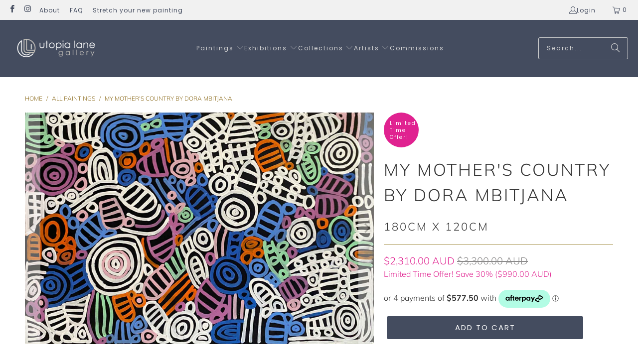

--- FILE ---
content_type: text/html; charset=utf-8
request_url: https://www.utopialaneart.com.au/products/ul018445-my-mothers-country-by-dora-mbitjana
body_size: 50308
content:
<!DOCTYPE html>
<html class="no-js no-touch" lang="en">
  <head>

    <!-- Google Tag Manager -->
<script>(function(w,d,s,l,i){w[l]=w[l]||[];w[l].push({'gtm.start':
new Date().getTime(),event:'gtm.js'});var f=d.getElementsByTagName(s)[0],
j=d.createElement(s),dl=l!='dataLayer'?'&l='+l:'';j.async=true;j.src=
'https://www.googletagmanager.com/gtm.js?id='+i+dl;f.parentNode.insertBefore(j,f);
})(window,document,'script','dataLayer','GTM-MZ64HM');</script>
<!-- End Google Tag Manager -->

<!-- Google tag (gtag.js) -->
<script async src="https://www.googletagmanager.com/gtag/js?id=AW-943983699">
</script>
<script>
  window.dataLayer = window.dataLayer || [];
  function gtag(){dataLayer.push(arguments);}
  gtag('js', new Date());

  gtag('config', 'AW-943983699');
</script>


    <meta charset="utf-8">
    <meta http-equiv="cleartype" content="on">
    <meta name="robots" content="index,follow">

    <!-- Mobile Specific Metas -->
    <meta name="HandheldFriendly" content="True">
    <meta name="MobileOptimized" content="320">
    <meta name="viewport" content="width=device-width,initial-scale=1">
    <meta name="theme-color" content="#ffffff">

    
    <title>
      My Mother&#39;s Country by Dora Mbitjana. 180cm x 120cm. Multicolour. - Utopia Lane Gallery
    </title>

    
      <meta name="description" content="Dora draws inspiration from her mother&#39;s country, Atnwengerrp, whilst bringing her own dynamic style and technique to the canvas. Symbols represents Awelye (women&#39;s body paint), Anemangkerr (bush melons) and an old waterhole symbol that is found etched into the rocks at Anthep; a sacred women&#39;s site on Atnwengerrp."/>
    

    <link rel="preconnect" href="https://fonts.shopifycdn.com" />
    <link rel="preconnect" href="https://cdn.shopify.com" />
    <link rel="preconnect" href="https://cdn.shopifycloud.com" />

    <link rel="dns-prefetch" href="https://v.shopify.com" />
    <link rel="dns-prefetch" href="https://www.youtube.com" />
    <link rel="dns-prefetch" href="https://vimeo.com" />

    <link href="//www.utopialaneart.com.au/cdn/shop/t/58/assets/jquery.min.js?v=147293088974801289311747881859" as="script" rel="preload">

    <!-- Stylesheet for Fancybox library -->
    <link rel="stylesheet" href="//www.utopialaneart.com.au/cdn/shop/t/58/assets/fancybox.css?v=19278034316635137701747881859" type="text/css" media="all" defer>

    <!-- Stylesheets for Turbo -->
    <link href="//www.utopialaneart.com.au/cdn/shop/t/58/assets/styles.css?v=79015826226103356081763705889" rel="stylesheet" type="text/css" media="all" />

    <!-- Icons -->
    
      <link rel="shortcut icon" type="image/x-icon" href="//www.utopialaneart.com.au/cdn/shop/files/utopia_only_blue_1_180x180.png?v=1615319729">
      <link rel="apple-touch-icon" href="//www.utopialaneart.com.au/cdn/shop/files/utopia_only_blue_1_180x180.png?v=1615319729"/>
      <link rel="apple-touch-icon" sizes="57x57" href="//www.utopialaneart.com.au/cdn/shop/files/utopia_only_blue_1_57x57.png?v=1615319729"/>
      <link rel="apple-touch-icon" sizes="60x60" href="//www.utopialaneart.com.au/cdn/shop/files/utopia_only_blue_1_60x60.png?v=1615319729"/>
      <link rel="apple-touch-icon" sizes="72x72" href="//www.utopialaneart.com.au/cdn/shop/files/utopia_only_blue_1_72x72.png?v=1615319729"/>
      <link rel="apple-touch-icon" sizes="76x76" href="//www.utopialaneart.com.au/cdn/shop/files/utopia_only_blue_1_76x76.png?v=1615319729"/>
      <link rel="apple-touch-icon" sizes="114x114" href="//www.utopialaneart.com.au/cdn/shop/files/utopia_only_blue_1_114x114.png?v=1615319729"/>
      <link rel="apple-touch-icon" sizes="180x180" href="//www.utopialaneart.com.au/cdn/shop/files/utopia_only_blue_1_180x180.png?v=1615319729"/>
      <link rel="apple-touch-icon" sizes="228x228" href="//www.utopialaneart.com.au/cdn/shop/files/utopia_only_blue_1_228x228.png?v=1615319729"/>
    
    <link rel="canonical" href="https://www.utopialaneart.com.au/products/ul018445-my-mothers-country-by-dora-mbitjana"/>

    

    

    
      <script src="//www.utopialaneart.com.au/cdn/shop/t/58/assets/currencies.js?v=1648699478663843391747881859" defer></script>
    

    
    <script>
      window.PXUTheme = window.PXUTheme || {};
      window.PXUTheme.version = '9.5.1';
      window.PXUTheme.name = 'Turbo';
    </script>
    


    
<template id="price-ui"><span class="price " data-price></span><span class="compare-at-price" data-compare-at-price></span><span class="unit-pricing" data-unit-pricing></span></template>
    <template id="price-ui-badge"><div class="price-ui-badge__sticker price-ui-badge__sticker--">
    <span class="price-ui-badge__sticker-text" data-badge></span>
  </div></template>
    
    <template id="price-ui__price"><span class="money" data-price></span></template>
    <template id="price-ui__price-range"><span class="price-min" data-price-min><span class="money" data-price></span></span> - <span class="price-max" data-price-max><span class="money" data-price></span></span></template>
    <template id="price-ui__unit-pricing"><span class="unit-quantity" data-unit-quantity></span> | <span class="unit-price" data-unit-price><span class="money" data-price></span></span> / <span class="unit-measurement" data-unit-measurement></span></template>
    <template id="price-ui-badge__percent-savings-range">Save up to <span data-price-percent></span>%</template>
    <template id="price-ui-badge__percent-savings">Save <span data-price-percent></span>%</template>
    <template id="price-ui-badge__price-savings-range">Save up to <span class="money" data-price></span></template>
    <template id="price-ui-badge__price-savings">Save <span class="money" data-price></span></template>
    <template id="price-ui-badge__on-sale">LIMITED TIME OFFER</template>
    <template id="price-ui-badge__sold-out">SOLD</template>
    <template id="price-ui-badge__in-stock">In stock</template>
    


    <script>
      
window.PXUTheme = window.PXUTheme || {};


window.PXUTheme.theme_settings = {};
window.PXUTheme.currency = {};
window.PXUTheme.routes = window.PXUTheme.routes || {};


window.PXUTheme.theme_settings.display_tos_checkbox = false;
window.PXUTheme.theme_settings.go_to_checkout = true;
window.PXUTheme.theme_settings.cart_action = "ajax";
window.PXUTheme.theme_settings.cart_shipping_calculator = false;


window.PXUTheme.theme_settings.collection_swatches = true;
window.PXUTheme.theme_settings.collection_secondary_image = true;


window.PXUTheme.currency.show_multiple_currencies = false;
window.PXUTheme.currency.shop_currency = "AUD";
window.PXUTheme.currency.default_currency = "AUD";
window.PXUTheme.currency.display_format = "money_with_currency_format";
window.PXUTheme.currency.money_format = "${{amount}} AUD";
window.PXUTheme.currency.money_format_no_currency = "${{amount}}";
window.PXUTheme.currency.money_format_currency = "${{amount}} AUD";
window.PXUTheme.currency.native_multi_currency = true;
window.PXUTheme.currency.iso_code = "AUD";
window.PXUTheme.currency.symbol = "$";


window.PXUTheme.theme_settings.display_inventory_left = false;
window.PXUTheme.theme_settings.inventory_threshold = 10;
window.PXUTheme.theme_settings.limit_quantity = false;


window.PXUTheme.theme_settings.menu_position = "inline";


window.PXUTheme.theme_settings.newsletter_popup = true;
window.PXUTheme.theme_settings.newsletter_popup_days = "7";
window.PXUTheme.theme_settings.newsletter_popup_mobile = false;
window.PXUTheme.theme_settings.newsletter_popup_seconds = 10;


window.PXUTheme.theme_settings.pagination_type = "load_more";


window.PXUTheme.theme_settings.enable_shopify_collection_badges = false;
window.PXUTheme.theme_settings.quick_shop_thumbnail_position = "bottom-thumbnails";
window.PXUTheme.theme_settings.product_form_style = "dropdown";
window.PXUTheme.theme_settings.sale_banner_enabled = true;
window.PXUTheme.theme_settings.display_savings = false;
window.PXUTheme.theme_settings.display_sold_out_price = false;
window.PXUTheme.theme_settings.free_text = "Price TBA";
window.PXUTheme.theme_settings.video_looping = false;
window.PXUTheme.theme_settings.quick_shop_style = "popup";
window.PXUTheme.theme_settings.hover_enabled = false;


window.PXUTheme.routes.cart_url = "/cart";
window.PXUTheme.routes.cart_update_url = "/cart/update";
window.PXUTheme.routes.root_url = "/";
window.PXUTheme.routes.search_url = "/search";
window.PXUTheme.routes.all_products_collection_url = "/collections/all";
window.PXUTheme.routes.product_recommendations_url = "/recommendations/products";
window.PXUTheme.routes.predictive_search_url = "/search/suggest";


window.PXUTheme.theme_settings.image_loading_style = "blur-up";


window.PXUTheme.theme_settings.enable_autocomplete = false;


window.PXUTheme.theme_settings.page_dots_enabled = false;
window.PXUTheme.theme_settings.slideshow_arrow_size = "light";


window.PXUTheme.theme_settings.quick_shop_enabled = true;


window.PXUTheme.theme_settings.enable_back_to_top_button = false;


window.PXUTheme.translation = {};


window.PXUTheme.translation.agree_to_terms_warning = "You must agree with the terms and conditions to checkout.";
window.PXUTheme.translation.one_item_left = "item left";
window.PXUTheme.translation.items_left_text = "items left";
window.PXUTheme.translation.cart_savings_text = "Total Savings";
window.PXUTheme.translation.cart_discount_text = "Discount";
window.PXUTheme.translation.cart_subtotal_text = "Subtotal";
window.PXUTheme.translation.cart_remove_text = "Remove";
window.PXUTheme.translation.cart_free_text = "Free";


window.PXUTheme.translation.newsletter_success_text = "Thank you for joining our mailing list!";


window.PXUTheme.translation.notify_email = "Enter your email address...";
window.PXUTheme.translation.notify_email_value = "Translation missing: en.contact.fields.email";
window.PXUTheme.translation.notify_email_send = "Send";
window.PXUTheme.translation.notify_message_first = "Please notify me when ";
window.PXUTheme.translation.notify_message_last = " becomes available - ";
window.PXUTheme.translation.notify_success_text = "Thanks! We will notify you when this product becomes available!";


window.PXUTheme.translation.add_to_cart = "Add to Cart";
window.PXUTheme.translation.coming_soon_text = "Coming Soon";
window.PXUTheme.translation.sold_out_text = "SOLD";
window.PXUTheme.translation.sale_text = "Limited Time Offer!";
window.PXUTheme.translation.savings_text = "Limited Time Offer! Save";
window.PXUTheme.translation.percent_off_text = "% off";
window.PXUTheme.translation.from_text = "from";
window.PXUTheme.translation.new_text = "NEW";
window.PXUTheme.translation.pre_order_text = "Pre-Order";
window.PXUTheme.translation.unavailable_text = "Unavailable";


window.PXUTheme.translation.all_results = "View all results";
window.PXUTheme.translation.no_results = "Sorry, no results!";


window.PXUTheme.media_queries = {};
window.PXUTheme.media_queries.small = window.matchMedia( "(max-width: 480px)" );
window.PXUTheme.media_queries.medium = window.matchMedia( "(max-width: 798px)" );
window.PXUTheme.media_queries.large = window.matchMedia( "(min-width: 799px)" );
window.PXUTheme.media_queries.larger = window.matchMedia( "(min-width: 960px)" );
window.PXUTheme.media_queries.xlarge = window.matchMedia( "(min-width: 1200px)" );
window.PXUTheme.media_queries.ie10 = window.matchMedia( "all and (-ms-high-contrast: none), (-ms-high-contrast: active)" );
window.PXUTheme.media_queries.tablet = window.matchMedia( "only screen and (min-width: 799px) and (max-width: 1024px)" );
window.PXUTheme.media_queries.mobile_and_tablet = window.matchMedia( "(max-width: 1024px)" );

    </script>

    

    
      <script src="//www.utopialaneart.com.au/cdn/shop/t/58/assets/instantclick.min.js?v=20092422000980684151747881859" data-no-instant defer></script>

      <script data-no-instant>
        window.addEventListener('DOMContentLoaded', function() {

          function inIframe() {
            try {
              return window.self !== window.top;
            } catch (e) {
              return true;
            }
          }

          if (!inIframe()){
            InstantClick.on('change', function() {

              $('head script[src*="shopify"]').each(function() {
                var script = document.createElement('script');
                script.type = 'text/javascript';
                script.src = $(this).attr('src');

                $('body').append(script);
              });

              $('body').removeClass('fancybox-active');
              $.fancybox.destroy();

              InstantClick.init();

            });
          }
        });
      </script>
    

    <script>
      
    </script>

    <!-- pxu-sections-js start DO NOT EDIT --><script src="//www.utopialaneart.com.au/cdn/shop/t/58/assets/pxu-sections.js?v=78992380889438172771747915469" defer></script><!-- DO NOT EDIT pxu-sections-js end-->
<script>window.performance && window.performance.mark && window.performance.mark('shopify.content_for_header.start');</script><meta name="google-site-verification" content="Dp4hohuCxHXvG84_nnipFD-nVv59zVh5dpU-TnXYoVM">
<meta name="facebook-domain-verification" content="nrbtd24qfduxnaeq3lbnwzr72a34gh">
<meta id="shopify-digital-wallet" name="shopify-digital-wallet" content="/9881126/digital_wallets/dialog">
<meta name="shopify-checkout-api-token" content="4f95030c2020c0307fe93c75bf1e292a">
<meta id="in-context-paypal-metadata" data-shop-id="9881126" data-venmo-supported="false" data-environment="production" data-locale="en_US" data-paypal-v4="true" data-currency="AUD">
<link rel="alternate" hreflang="x-default" href="https://www.utopialaneart.com.au/products/ul018445-my-mothers-country-by-dora-mbitjana">
<link rel="alternate" hreflang="de" href="https://www.utopialaneart.com.au/de/products/ul018445-my-mothers-country-by-dora-mbitjana">
<link rel="alternate" hreflang="de-DE" href="https://www.utopialaneart.com.au/de-deutsch/products/ul018445-my-mothers-country-by-dora-mbitjana">
<link rel="alternate" hreflang="en-DE" href="https://www.utopialaneart.com.au/en-deutsch/products/ul018445-my-mothers-country-by-dora-mbitjana">
<link rel="alternate" type="application/json+oembed" href="https://www.utopialaneart.com.au/products/ul018445-my-mothers-country-by-dora-mbitjana.oembed">
<script async="async" src="/checkouts/internal/preloads.js?locale=en-AU"></script>
<link rel="preconnect" href="https://shop.app" crossorigin="anonymous">
<script async="async" src="https://shop.app/checkouts/internal/preloads.js?locale=en-AU&shop_id=9881126" crossorigin="anonymous"></script>
<script id="apple-pay-shop-capabilities" type="application/json">{"shopId":9881126,"countryCode":"AU","currencyCode":"AUD","merchantCapabilities":["supports3DS"],"merchantId":"gid:\/\/shopify\/Shop\/9881126","merchantName":"Utopia Lane Gallery","requiredBillingContactFields":["postalAddress","email"],"requiredShippingContactFields":["postalAddress","email"],"shippingType":"shipping","supportedNetworks":["visa","masterCard","amex","jcb"],"total":{"type":"pending","label":"Utopia Lane Gallery","amount":"1.00"},"shopifyPaymentsEnabled":true,"supportsSubscriptions":true}</script>
<script id="shopify-features" type="application/json">{"accessToken":"4f95030c2020c0307fe93c75bf1e292a","betas":["rich-media-storefront-analytics"],"domain":"www.utopialaneart.com.au","predictiveSearch":true,"shopId":9881126,"locale":"en"}</script>
<script>var Shopify = Shopify || {};
Shopify.shop = "utopia-lane.myshopify.com";
Shopify.locale = "en";
Shopify.currency = {"active":"AUD","rate":"1.0"};
Shopify.country = "AU";
Shopify.theme = {"name":"OOTS Theme Upgrade 2025-05-22","id":142231077015,"schema_name":"Turbo","schema_version":"9.5.1","theme_store_id":null,"role":"main"};
Shopify.theme.handle = "null";
Shopify.theme.style = {"id":null,"handle":null};
Shopify.cdnHost = "www.utopialaneart.com.au/cdn";
Shopify.routes = Shopify.routes || {};
Shopify.routes.root = "/";</script>
<script type="module">!function(o){(o.Shopify=o.Shopify||{}).modules=!0}(window);</script>
<script>!function(o){function n(){var o=[];function n(){o.push(Array.prototype.slice.apply(arguments))}return n.q=o,n}var t=o.Shopify=o.Shopify||{};t.loadFeatures=n(),t.autoloadFeatures=n()}(window);</script>
<script>
  window.ShopifyPay = window.ShopifyPay || {};
  window.ShopifyPay.apiHost = "shop.app\/pay";
  window.ShopifyPay.redirectState = null;
</script>
<script id="shop-js-analytics" type="application/json">{"pageType":"product"}</script>
<script defer="defer" async type="module" src="//www.utopialaneart.com.au/cdn/shopifycloud/shop-js/modules/v2/client.init-shop-cart-sync_dlpDe4U9.en.esm.js"></script>
<script defer="defer" async type="module" src="//www.utopialaneart.com.au/cdn/shopifycloud/shop-js/modules/v2/chunk.common_FunKbpTJ.esm.js"></script>
<script type="module">
  await import("//www.utopialaneart.com.au/cdn/shopifycloud/shop-js/modules/v2/client.init-shop-cart-sync_dlpDe4U9.en.esm.js");
await import("//www.utopialaneart.com.au/cdn/shopifycloud/shop-js/modules/v2/chunk.common_FunKbpTJ.esm.js");

  window.Shopify.SignInWithShop?.initShopCartSync?.({"fedCMEnabled":true,"windoidEnabled":true});

</script>
<script>
  window.Shopify = window.Shopify || {};
  if (!window.Shopify.featureAssets) window.Shopify.featureAssets = {};
  window.Shopify.featureAssets['shop-js'] = {"shop-cart-sync":["modules/v2/client.shop-cart-sync_DIWHqfTk.en.esm.js","modules/v2/chunk.common_FunKbpTJ.esm.js"],"init-fed-cm":["modules/v2/client.init-fed-cm_CmNkGb1A.en.esm.js","modules/v2/chunk.common_FunKbpTJ.esm.js"],"shop-button":["modules/v2/client.shop-button_Dpfxl9vG.en.esm.js","modules/v2/chunk.common_FunKbpTJ.esm.js"],"init-shop-cart-sync":["modules/v2/client.init-shop-cart-sync_dlpDe4U9.en.esm.js","modules/v2/chunk.common_FunKbpTJ.esm.js"],"init-shop-email-lookup-coordinator":["modules/v2/client.init-shop-email-lookup-coordinator_DUdFDmvK.en.esm.js","modules/v2/chunk.common_FunKbpTJ.esm.js"],"init-windoid":["modules/v2/client.init-windoid_V_O5I0mt.en.esm.js","modules/v2/chunk.common_FunKbpTJ.esm.js"],"pay-button":["modules/v2/client.pay-button_x_P2fRzB.en.esm.js","modules/v2/chunk.common_FunKbpTJ.esm.js"],"shop-toast-manager":["modules/v2/client.shop-toast-manager_p8J9W8kY.en.esm.js","modules/v2/chunk.common_FunKbpTJ.esm.js"],"shop-cash-offers":["modules/v2/client.shop-cash-offers_CtPYbIPM.en.esm.js","modules/v2/chunk.common_FunKbpTJ.esm.js","modules/v2/chunk.modal_n1zSoh3t.esm.js"],"shop-login-button":["modules/v2/client.shop-login-button_C3-NmE42.en.esm.js","modules/v2/chunk.common_FunKbpTJ.esm.js","modules/v2/chunk.modal_n1zSoh3t.esm.js"],"avatar":["modules/v2/client.avatar_BTnouDA3.en.esm.js"],"init-shop-for-new-customer-accounts":["modules/v2/client.init-shop-for-new-customer-accounts_aeWumpsw.en.esm.js","modules/v2/client.shop-login-button_C3-NmE42.en.esm.js","modules/v2/chunk.common_FunKbpTJ.esm.js","modules/v2/chunk.modal_n1zSoh3t.esm.js"],"init-customer-accounts-sign-up":["modules/v2/client.init-customer-accounts-sign-up_CRLhpYdY.en.esm.js","modules/v2/client.shop-login-button_C3-NmE42.en.esm.js","modules/v2/chunk.common_FunKbpTJ.esm.js","modules/v2/chunk.modal_n1zSoh3t.esm.js"],"init-customer-accounts":["modules/v2/client.init-customer-accounts_BkuyBVsz.en.esm.js","modules/v2/client.shop-login-button_C3-NmE42.en.esm.js","modules/v2/chunk.common_FunKbpTJ.esm.js","modules/v2/chunk.modal_n1zSoh3t.esm.js"],"shop-follow-button":["modules/v2/client.shop-follow-button_DDNA7Aw9.en.esm.js","modules/v2/chunk.common_FunKbpTJ.esm.js","modules/v2/chunk.modal_n1zSoh3t.esm.js"],"checkout-modal":["modules/v2/client.checkout-modal_EOl6FxyC.en.esm.js","modules/v2/chunk.common_FunKbpTJ.esm.js","modules/v2/chunk.modal_n1zSoh3t.esm.js"],"lead-capture":["modules/v2/client.lead-capture_LZVhB0lN.en.esm.js","modules/v2/chunk.common_FunKbpTJ.esm.js","modules/v2/chunk.modal_n1zSoh3t.esm.js"],"shop-login":["modules/v2/client.shop-login_D4d_T_FR.en.esm.js","modules/v2/chunk.common_FunKbpTJ.esm.js","modules/v2/chunk.modal_n1zSoh3t.esm.js"],"payment-terms":["modules/v2/client.payment-terms_g-geHK5T.en.esm.js","modules/v2/chunk.common_FunKbpTJ.esm.js","modules/v2/chunk.modal_n1zSoh3t.esm.js"]};
</script>
<script>(function() {
  var isLoaded = false;
  function asyncLoad() {
    if (isLoaded) return;
    isLoaded = true;
    var urls = ["https:\/\/cdn-stamped-io.azureedge.net\/files\/widget.min.js?shop=utopia-lane.myshopify.com","https:\/\/chimpstatic.com\/mcjs-connected\/js\/users\/4aa988b0c132819eb70cf0743\/1a452a45d6d6c6a8ebda7f629.js?shop=utopia-lane.myshopify.com","https:\/\/lay-buys.com\/js\/laybuys-advert.js?shop=utopia-lane.myshopify.com","https:\/\/cdn.nfcube.com\/instafeed-43f3033a27ad4a2229a671b0fa6ca5db.js?shop=utopia-lane.myshopify.com"];
    for (var i = 0; i < urls.length; i++) {
      var s = document.createElement('script');
      s.type = 'text/javascript';
      s.async = true;
      s.src = urls[i];
      var x = document.getElementsByTagName('script')[0];
      x.parentNode.insertBefore(s, x);
    }
  };
  if(window.attachEvent) {
    window.attachEvent('onload', asyncLoad);
  } else {
    window.addEventListener('load', asyncLoad, false);
  }
})();</script>
<script id="__st">var __st={"a":9881126,"offset":39600,"reqid":"616d69d4-41d1-4327-810f-867004775e2d-1765699083","pageurl":"www.utopialaneart.com.au\/products\/ul018445-my-mothers-country-by-dora-mbitjana","u":"08768d973551","p":"product","rtyp":"product","rid":8002472312983};</script>
<script>window.ShopifyPaypalV4VisibilityTracking = true;</script>
<script id="captcha-bootstrap">!function(){'use strict';const t='contact',e='account',n='new_comment',o=[[t,t],['blogs',n],['comments',n],[t,'customer']],c=[[e,'customer_login'],[e,'guest_login'],[e,'recover_customer_password'],[e,'create_customer']],r=t=>t.map((([t,e])=>`form[action*='/${t}']:not([data-nocaptcha='true']) input[name='form_type'][value='${e}']`)).join(','),a=t=>()=>t?[...document.querySelectorAll(t)].map((t=>t.form)):[];function s(){const t=[...o],e=r(t);return a(e)}const i='password',u='form_key',d=['recaptcha-v3-token','g-recaptcha-response','h-captcha-response',i],f=()=>{try{return window.sessionStorage}catch{return}},m='__shopify_v',_=t=>t.elements[u];function p(t,e,n=!1){try{const o=window.sessionStorage,c=JSON.parse(o.getItem(e)),{data:r}=function(t){const{data:e,action:n}=t;return t[m]||n?{data:e,action:n}:{data:t,action:n}}(c);for(const[e,n]of Object.entries(r))t.elements[e]&&(t.elements[e].value=n);n&&o.removeItem(e)}catch(o){console.error('form repopulation failed',{error:o})}}const l='form_type',E='cptcha';function T(t){t.dataset[E]=!0}const w=window,h=w.document,L='Shopify',v='ce_forms',y='captcha';let A=!1;((t,e)=>{const n=(g='f06e6c50-85a8-45c8-87d0-21a2b65856fe',I='https://cdn.shopify.com/shopifycloud/storefront-forms-hcaptcha/ce_storefront_forms_captcha_hcaptcha.v1.5.2.iife.js',D={infoText:'Protected by hCaptcha',privacyText:'Privacy',termsText:'Terms'},(t,e,n)=>{const o=w[L][v],c=o.bindForm;if(c)return c(t,g,e,D).then(n);var r;o.q.push([[t,g,e,D],n]),r=I,A||(h.body.append(Object.assign(h.createElement('script'),{id:'captcha-provider',async:!0,src:r})),A=!0)});var g,I,D;w[L]=w[L]||{},w[L][v]=w[L][v]||{},w[L][v].q=[],w[L][y]=w[L][y]||{},w[L][y].protect=function(t,e){n(t,void 0,e),T(t)},Object.freeze(w[L][y]),function(t,e,n,w,h,L){const[v,y,A,g]=function(t,e,n){const i=e?o:[],u=t?c:[],d=[...i,...u],f=r(d),m=r(i),_=r(d.filter((([t,e])=>n.includes(e))));return[a(f),a(m),a(_),s()]}(w,h,L),I=t=>{const e=t.target;return e instanceof HTMLFormElement?e:e&&e.form},D=t=>v().includes(t);t.addEventListener('submit',(t=>{const e=I(t);if(!e)return;const n=D(e)&&!e.dataset.hcaptchaBound&&!e.dataset.recaptchaBound,o=_(e),c=g().includes(e)&&(!o||!o.value);(n||c)&&t.preventDefault(),c&&!n&&(function(t){try{if(!f())return;!function(t){const e=f();if(!e)return;const n=_(t);if(!n)return;const o=n.value;o&&e.removeItem(o)}(t);const e=Array.from(Array(32),(()=>Math.random().toString(36)[2])).join('');!function(t,e){_(t)||t.append(Object.assign(document.createElement('input'),{type:'hidden',name:u})),t.elements[u].value=e}(t,e),function(t,e){const n=f();if(!n)return;const o=[...t.querySelectorAll(`input[type='${i}']`)].map((({name:t})=>t)),c=[...d,...o],r={};for(const[a,s]of new FormData(t).entries())c.includes(a)||(r[a]=s);n.setItem(e,JSON.stringify({[m]:1,action:t.action,data:r}))}(t,e)}catch(e){console.error('failed to persist form',e)}}(e),e.submit())}));const S=(t,e)=>{t&&!t.dataset[E]&&(n(t,e.some((e=>e===t))),T(t))};for(const o of['focusin','change'])t.addEventListener(o,(t=>{const e=I(t);D(e)&&S(e,y())}));const B=e.get('form_key'),M=e.get(l),P=B&&M;t.addEventListener('DOMContentLoaded',(()=>{const t=y();if(P)for(const e of t)e.elements[l].value===M&&p(e,B);[...new Set([...A(),...v().filter((t=>'true'===t.dataset.shopifyCaptcha))])].forEach((e=>S(e,t)))}))}(h,new URLSearchParams(w.location.search),n,t,e,['guest_login'])})(!0,!0)}();</script>
<script integrity="sha256-52AcMU7V7pcBOXWImdc/TAGTFKeNjmkeM1Pvks/DTgc=" data-source-attribution="shopify.loadfeatures" defer="defer" src="//www.utopialaneart.com.au/cdn/shopifycloud/storefront/assets/storefront/load_feature-81c60534.js" crossorigin="anonymous"></script>
<script crossorigin="anonymous" defer="defer" src="//www.utopialaneart.com.au/cdn/shopifycloud/storefront/assets/shopify_pay/storefront-65b4c6d7.js?v=20250812"></script>
<script data-source-attribution="shopify.dynamic_checkout.dynamic.init">var Shopify=Shopify||{};Shopify.PaymentButton=Shopify.PaymentButton||{isStorefrontPortableWallets:!0,init:function(){window.Shopify.PaymentButton.init=function(){};var t=document.createElement("script");t.src="https://www.utopialaneart.com.au/cdn/shopifycloud/portable-wallets/latest/portable-wallets.en.js",t.type="module",document.head.appendChild(t)}};
</script>
<script data-source-attribution="shopify.dynamic_checkout.buyer_consent">
  function portableWalletsHideBuyerConsent(e){var t=document.getElementById("shopify-buyer-consent"),n=document.getElementById("shopify-subscription-policy-button");t&&n&&(t.classList.add("hidden"),t.setAttribute("aria-hidden","true"),n.removeEventListener("click",e))}function portableWalletsShowBuyerConsent(e){var t=document.getElementById("shopify-buyer-consent"),n=document.getElementById("shopify-subscription-policy-button");t&&n&&(t.classList.remove("hidden"),t.removeAttribute("aria-hidden"),n.addEventListener("click",e))}window.Shopify?.PaymentButton&&(window.Shopify.PaymentButton.hideBuyerConsent=portableWalletsHideBuyerConsent,window.Shopify.PaymentButton.showBuyerConsent=portableWalletsShowBuyerConsent);
</script>
<script data-source-attribution="shopify.dynamic_checkout.cart.bootstrap">document.addEventListener("DOMContentLoaded",(function(){function t(){return document.querySelector("shopify-accelerated-checkout-cart, shopify-accelerated-checkout")}if(t())Shopify.PaymentButton.init();else{new MutationObserver((function(e,n){t()&&(Shopify.PaymentButton.init(),n.disconnect())})).observe(document.body,{childList:!0,subtree:!0})}}));
</script>
<script id='scb4127' type='text/javascript' async='' src='https://www.utopialaneart.com.au/cdn/shopifycloud/privacy-banner/storefront-banner.js'></script><link id="shopify-accelerated-checkout-styles" rel="stylesheet" media="screen" href="https://www.utopialaneart.com.au/cdn/shopifycloud/portable-wallets/latest/accelerated-checkout-backwards-compat.css" crossorigin="anonymous">
<style id="shopify-accelerated-checkout-cart">
        #shopify-buyer-consent {
  margin-top: 1em;
  display: inline-block;
  width: 100%;
}

#shopify-buyer-consent.hidden {
  display: none;
}

#shopify-subscription-policy-button {
  background: none;
  border: none;
  padding: 0;
  text-decoration: underline;
  font-size: inherit;
  cursor: pointer;
}

#shopify-subscription-policy-button::before {
  box-shadow: none;
}

      </style>
<script id="sections-script" data-sections="pxu-highlights-banner,pxu-announcement-slider" defer="defer" src="//www.utopialaneart.com.au/cdn/shop/t/58/compiled_assets/scripts.js?19371"></script>
<script>window.performance && window.performance.mark && window.performance.mark('shopify.content_for_header.end');</script>

    

<meta name="author" content="Utopia Lane Gallery">
<meta property="og:url" content="https://www.utopialaneart.com.au/products/ul018445-my-mothers-country-by-dora-mbitjana">
<meta property="og:site_name" content="Utopia Lane Gallery">




  <meta property="og:type" content="product">
  <meta property="og:title" content="My Mother&#39;s Country by Dora Mbitjana">
  
    
      <meta property="og:image" content="https://www.utopialaneart.com.au/cdn/shop/files/UL018445-dora-mbitjana-painting-2_600x.jpg?v=1688302921">
      <meta property="og:image:secure_url" content="https://www.utopialaneart.com.au/cdn/shop/files/UL018445-dora-mbitjana-painting-2_600x.jpg?v=1688302921">
      
      <meta property="og:image:width" content="1804">
      <meta property="og:image:height" content="1200">
    
      <meta property="og:image" content="https://www.utopialaneart.com.au/cdn/shop/files/UL018445-dora-mbitjana-painting-in-progress_08b8b9ca-71f7-4dc0-9991-082c57e7e918_600x.jpg?v=1688302921">
      <meta property="og:image:secure_url" content="https://www.utopialaneart.com.au/cdn/shop/files/UL018445-dora-mbitjana-painting-in-progress_08b8b9ca-71f7-4dc0-9991-082c57e7e918_600x.jpg?v=1688302921">
      
      <meta property="og:image:width" content="1200">
      <meta property="og:image:height" content="1429">
    
      <meta property="og:image" content="https://www.utopialaneart.com.au/cdn/shop/files/UL018445-dora-mbitjana-painting-in-progress_354b48c4-bb28-4fad-ae05-93d5f53c1a92_600x.jpg?v=1688302921">
      <meta property="og:image:secure_url" content="https://www.utopialaneart.com.au/cdn/shop/files/UL018445-dora-mbitjana-painting-in-progress_354b48c4-bb28-4fad-ae05-93d5f53c1a92_600x.jpg?v=1688302921">
      
      <meta property="og:image:width" content="1800">
      <meta property="og:image:height" content="2182">
    
  
  <meta property="product:price:amount" content="2,310.00">
  <meta property="product:price:currency" content="AUD">



  <meta property="og:description" content="Dora draws inspiration from her mother&#39;s country, Atnwengerrp, whilst bringing her own dynamic style and technique to the canvas. Symbols represents Awelye (women&#39;s body paint), Anemangkerr (bush melons) and an old waterhole symbol that is found etched into the rocks at Anthep; a sacred women&#39;s site on Atnwengerrp.">




<meta name="twitter:card" content="summary">

  <meta name="twitter:title" content="My Mother&#39;s Country by Dora Mbitjana">
  <meta name="twitter:description" content="Dora draws inspiration from her mother&#39;s country, Atnwengerrp, whilst bringing her own dynamic style and technique to the canvas. Symbols represents Awelye (women&#39;s body paint), Anemangkerr (bush melons) and an old waterhole symbol that is found etched into the rocks at Anthep; a sacred women&#39;s site on Atnwengerrp.
">
  <meta name="twitter:image" content="https://www.utopialaneart.com.au/cdn/shop/files/UL018445-dora-mbitjana-painting-2_240x.jpg?v=1688302921">
  <meta name="twitter:image:width" content="240">
  <meta name="twitter:image:height" content="240">
  <meta name="twitter:image:alt" content="My Mother&#39;s Country by Dora Mbitjana">



    
    
  <!-- pxu-sections-css start DO NOT EDIT --><link href="//www.utopialaneart.com.au/cdn/shop/t/58/assets/pxu-sections.css?v=139104160679854853131747915464" rel="stylesheet" type="text/css" media="all" /><!-- DO NOT EDIT pxu-sections-css end-->
<!-- BEGIN app block: shopify://apps/seomatic/blocks/minifier-json-ld/03c90e8c-35fd-47b1-9305-7ee305ca4ce2 --><!-- END app block --><script src="https://cdn.shopify.com/extensions/b80e817c-8195-4cc3-9e6e-a7c2cd975f3b/afterpay-on-site-messaging-1/assets/messaging-lib-loader.js" type="text/javascript" defer="defer"></script>
<link href="https://monorail-edge.shopifysvc.com" rel="dns-prefetch">
<script>(function(){if ("sendBeacon" in navigator && "performance" in window) {try {var session_token_from_headers = performance.getEntriesByType('navigation')[0].serverTiming.find(x => x.name == '_s').description;} catch {var session_token_from_headers = undefined;}var session_cookie_matches = document.cookie.match(/_shopify_s=([^;]*)/);var session_token_from_cookie = session_cookie_matches && session_cookie_matches.length === 2 ? session_cookie_matches[1] : "";var session_token = session_token_from_headers || session_token_from_cookie || "";function handle_abandonment_event(e) {var entries = performance.getEntries().filter(function(entry) {return /monorail-edge.shopifysvc.com/.test(entry.name);});if (!window.abandonment_tracked && entries.length === 0) {window.abandonment_tracked = true;var currentMs = Date.now();var navigation_start = performance.timing.navigationStart;var payload = {shop_id: 9881126,url: window.location.href,navigation_start,duration: currentMs - navigation_start,session_token,page_type: "product"};window.navigator.sendBeacon("https://monorail-edge.shopifysvc.com/v1/produce", JSON.stringify({schema_id: "online_store_buyer_site_abandonment/1.1",payload: payload,metadata: {event_created_at_ms: currentMs,event_sent_at_ms: currentMs}}));}}window.addEventListener('pagehide', handle_abandonment_event);}}());</script>
<script id="web-pixels-manager-setup">(function e(e,d,r,n,o){if(void 0===o&&(o={}),!Boolean(null===(a=null===(i=window.Shopify)||void 0===i?void 0:i.analytics)||void 0===a?void 0:a.replayQueue)){var i,a;window.Shopify=window.Shopify||{};var t=window.Shopify;t.analytics=t.analytics||{};var s=t.analytics;s.replayQueue=[],s.publish=function(e,d,r){return s.replayQueue.push([e,d,r]),!0};try{self.performance.mark("wpm:start")}catch(e){}var l=function(){var e={modern:/Edge?\/(1{2}[4-9]|1[2-9]\d|[2-9]\d{2}|\d{4,})\.\d+(\.\d+|)|Firefox\/(1{2}[4-9]|1[2-9]\d|[2-9]\d{2}|\d{4,})\.\d+(\.\d+|)|Chrom(ium|e)\/(9{2}|\d{3,})\.\d+(\.\d+|)|(Maci|X1{2}).+ Version\/(15\.\d+|(1[6-9]|[2-9]\d|\d{3,})\.\d+)([,.]\d+|)( \(\w+\)|)( Mobile\/\w+|) Safari\/|Chrome.+OPR\/(9{2}|\d{3,})\.\d+\.\d+|(CPU[ +]OS|iPhone[ +]OS|CPU[ +]iPhone|CPU IPhone OS|CPU iPad OS)[ +]+(15[._]\d+|(1[6-9]|[2-9]\d|\d{3,})[._]\d+)([._]\d+|)|Android:?[ /-](13[3-9]|1[4-9]\d|[2-9]\d{2}|\d{4,})(\.\d+|)(\.\d+|)|Android.+Firefox\/(13[5-9]|1[4-9]\d|[2-9]\d{2}|\d{4,})\.\d+(\.\d+|)|Android.+Chrom(ium|e)\/(13[3-9]|1[4-9]\d|[2-9]\d{2}|\d{4,})\.\d+(\.\d+|)|SamsungBrowser\/([2-9]\d|\d{3,})\.\d+/,legacy:/Edge?\/(1[6-9]|[2-9]\d|\d{3,})\.\d+(\.\d+|)|Firefox\/(5[4-9]|[6-9]\d|\d{3,})\.\d+(\.\d+|)|Chrom(ium|e)\/(5[1-9]|[6-9]\d|\d{3,})\.\d+(\.\d+|)([\d.]+$|.*Safari\/(?![\d.]+ Edge\/[\d.]+$))|(Maci|X1{2}).+ Version\/(10\.\d+|(1[1-9]|[2-9]\d|\d{3,})\.\d+)([,.]\d+|)( \(\w+\)|)( Mobile\/\w+|) Safari\/|Chrome.+OPR\/(3[89]|[4-9]\d|\d{3,})\.\d+\.\d+|(CPU[ +]OS|iPhone[ +]OS|CPU[ +]iPhone|CPU IPhone OS|CPU iPad OS)[ +]+(10[._]\d+|(1[1-9]|[2-9]\d|\d{3,})[._]\d+)([._]\d+|)|Android:?[ /-](13[3-9]|1[4-9]\d|[2-9]\d{2}|\d{4,})(\.\d+|)(\.\d+|)|Mobile Safari.+OPR\/([89]\d|\d{3,})\.\d+\.\d+|Android.+Firefox\/(13[5-9]|1[4-9]\d|[2-9]\d{2}|\d{4,})\.\d+(\.\d+|)|Android.+Chrom(ium|e)\/(13[3-9]|1[4-9]\d|[2-9]\d{2}|\d{4,})\.\d+(\.\d+|)|Android.+(UC? ?Browser|UCWEB|U3)[ /]?(15\.([5-9]|\d{2,})|(1[6-9]|[2-9]\d|\d{3,})\.\d+)\.\d+|SamsungBrowser\/(5\.\d+|([6-9]|\d{2,})\.\d+)|Android.+MQ{2}Browser\/(14(\.(9|\d{2,})|)|(1[5-9]|[2-9]\d|\d{3,})(\.\d+|))(\.\d+|)|K[Aa][Ii]OS\/(3\.\d+|([4-9]|\d{2,})\.\d+)(\.\d+|)/},d=e.modern,r=e.legacy,n=navigator.userAgent;return n.match(d)?"modern":n.match(r)?"legacy":"unknown"}(),u="modern"===l?"modern":"legacy",c=(null!=n?n:{modern:"",legacy:""})[u],f=function(e){return[e.baseUrl,"/wpm","/b",e.hashVersion,"modern"===e.buildTarget?"m":"l",".js"].join("")}({baseUrl:d,hashVersion:r,buildTarget:u}),m=function(e){var d=e.version,r=e.bundleTarget,n=e.surface,o=e.pageUrl,i=e.monorailEndpoint;return{emit:function(e){var a=e.status,t=e.errorMsg,s=(new Date).getTime(),l=JSON.stringify({metadata:{event_sent_at_ms:s},events:[{schema_id:"web_pixels_manager_load/3.1",payload:{version:d,bundle_target:r,page_url:o,status:a,surface:n,error_msg:t},metadata:{event_created_at_ms:s}}]});if(!i)return console&&console.warn&&console.warn("[Web Pixels Manager] No Monorail endpoint provided, skipping logging."),!1;try{return self.navigator.sendBeacon.bind(self.navigator)(i,l)}catch(e){}var u=new XMLHttpRequest;try{return u.open("POST",i,!0),u.setRequestHeader("Content-Type","text/plain"),u.send(l),!0}catch(e){return console&&console.warn&&console.warn("[Web Pixels Manager] Got an unhandled error while logging to Monorail."),!1}}}}({version:r,bundleTarget:l,surface:e.surface,pageUrl:self.location.href,monorailEndpoint:e.monorailEndpoint});try{o.browserTarget=l,function(e){var d=e.src,r=e.async,n=void 0===r||r,o=e.onload,i=e.onerror,a=e.sri,t=e.scriptDataAttributes,s=void 0===t?{}:t,l=document.createElement("script"),u=document.querySelector("head"),c=document.querySelector("body");if(l.async=n,l.src=d,a&&(l.integrity=a,l.crossOrigin="anonymous"),s)for(var f in s)if(Object.prototype.hasOwnProperty.call(s,f))try{l.dataset[f]=s[f]}catch(e){}if(o&&l.addEventListener("load",o),i&&l.addEventListener("error",i),u)u.appendChild(l);else{if(!c)throw new Error("Did not find a head or body element to append the script");c.appendChild(l)}}({src:f,async:!0,onload:function(){if(!function(){var e,d;return Boolean(null===(d=null===(e=window.Shopify)||void 0===e?void 0:e.analytics)||void 0===d?void 0:d.initialized)}()){var d=window.webPixelsManager.init(e)||void 0;if(d){var r=window.Shopify.analytics;r.replayQueue.forEach((function(e){var r=e[0],n=e[1],o=e[2];d.publishCustomEvent(r,n,o)})),r.replayQueue=[],r.publish=d.publishCustomEvent,r.visitor=d.visitor,r.initialized=!0}}},onerror:function(){return m.emit({status:"failed",errorMsg:"".concat(f," has failed to load")})},sri:function(e){var d=/^sha384-[A-Za-z0-9+/=]+$/;return"string"==typeof e&&d.test(e)}(c)?c:"",scriptDataAttributes:o}),m.emit({status:"loading"})}catch(e){m.emit({status:"failed",errorMsg:(null==e?void 0:e.message)||"Unknown error"})}}})({shopId: 9881126,storefrontBaseUrl: "https://www.utopialaneart.com.au",extensionsBaseUrl: "https://extensions.shopifycdn.com/cdn/shopifycloud/web-pixels-manager",monorailEndpoint: "https://monorail-edge.shopifysvc.com/unstable/produce_batch",surface: "storefront-renderer",enabledBetaFlags: ["2dca8a86"],webPixelsConfigList: [{"id":"633503895","configuration":"{\"config\":\"{\\\"pixel_id\\\":\\\"G-CW2WBNE6Z8\\\",\\\"target_country\\\":\\\"AU\\\",\\\"gtag_events\\\":[{\\\"type\\\":\\\"begin_checkout\\\",\\\"action_label\\\":\\\"G-CW2WBNE6Z8\\\"},{\\\"type\\\":\\\"search\\\",\\\"action_label\\\":\\\"G-CW2WBNE6Z8\\\"},{\\\"type\\\":\\\"view_item\\\",\\\"action_label\\\":[\\\"G-CW2WBNE6Z8\\\",\\\"MC-6X3RPTEX5K\\\"]},{\\\"type\\\":\\\"purchase\\\",\\\"action_label\\\":[\\\"G-CW2WBNE6Z8\\\",\\\"MC-6X3RPTEX5K\\\"]},{\\\"type\\\":\\\"page_view\\\",\\\"action_label\\\":[\\\"G-CW2WBNE6Z8\\\",\\\"MC-6X3RPTEX5K\\\"]},{\\\"type\\\":\\\"add_payment_info\\\",\\\"action_label\\\":\\\"G-CW2WBNE6Z8\\\"},{\\\"type\\\":\\\"add_to_cart\\\",\\\"action_label\\\":\\\"G-CW2WBNE6Z8\\\"}],\\\"enable_monitoring_mode\\\":false}\"}","eventPayloadVersion":"v1","runtimeContext":"OPEN","scriptVersion":"b2a88bafab3e21179ed38636efcd8a93","type":"APP","apiClientId":1780363,"privacyPurposes":[],"dataSharingAdjustments":{"protectedCustomerApprovalScopes":["read_customer_address","read_customer_email","read_customer_name","read_customer_personal_data","read_customer_phone"]}},{"id":"159482007","configuration":"{\"pixel_id\":\"114956109225743\",\"pixel_type\":\"facebook_pixel\",\"metaapp_system_user_token\":\"-\"}","eventPayloadVersion":"v1","runtimeContext":"OPEN","scriptVersion":"ca16bc87fe92b6042fbaa3acc2fbdaa6","type":"APP","apiClientId":2329312,"privacyPurposes":["ANALYTICS","MARKETING","SALE_OF_DATA"],"dataSharingAdjustments":{"protectedCustomerApprovalScopes":["read_customer_address","read_customer_email","read_customer_name","read_customer_personal_data","read_customer_phone"]}},{"id":"62652567","configuration":"{\"tagID\":\"2614078809552\"}","eventPayloadVersion":"v1","runtimeContext":"STRICT","scriptVersion":"18031546ee651571ed29edbe71a3550b","type":"APP","apiClientId":3009811,"privacyPurposes":["ANALYTICS","MARKETING","SALE_OF_DATA"],"dataSharingAdjustments":{"protectedCustomerApprovalScopes":["read_customer_address","read_customer_email","read_customer_name","read_customer_personal_data","read_customer_phone"]}},{"id":"shopify-app-pixel","configuration":"{}","eventPayloadVersion":"v1","runtimeContext":"STRICT","scriptVersion":"0450","apiClientId":"shopify-pixel","type":"APP","privacyPurposes":["ANALYTICS","MARKETING"]},{"id":"shopify-custom-pixel","eventPayloadVersion":"v1","runtimeContext":"LAX","scriptVersion":"0450","apiClientId":"shopify-pixel","type":"CUSTOM","privacyPurposes":["ANALYTICS","MARKETING"]}],isMerchantRequest: false,initData: {"shop":{"name":"Utopia Lane Gallery","paymentSettings":{"currencyCode":"AUD"},"myshopifyDomain":"utopia-lane.myshopify.com","countryCode":"AU","storefrontUrl":"https:\/\/www.utopialaneart.com.au"},"customer":null,"cart":null,"checkout":null,"productVariants":[{"price":{"amount":2310.0,"currencyCode":"AUD"},"product":{"title":"My Mother's Country by Dora Mbitjana","vendor":"Dora Mbitjana","id":"8002472312983","untranslatedTitle":"My Mother's Country by Dora Mbitjana","url":"\/products\/ul018445-my-mothers-country-by-dora-mbitjana","type":"180cm x 120cm"},"id":"43090462572695","image":{"src":"\/\/www.utopialaneart.com.au\/cdn\/shop\/files\/UL018445-dora-mbitjana-painting-2.jpg?v=1688302921"},"sku":"UL018445","title":"Default Title","untranslatedTitle":"Default Title"}],"purchasingCompany":null},},"https://www.utopialaneart.com.au/cdn","ae1676cfwd2530674p4253c800m34e853cb",{"modern":"","legacy":""},{"shopId":"9881126","storefrontBaseUrl":"https:\/\/www.utopialaneart.com.au","extensionBaseUrl":"https:\/\/extensions.shopifycdn.com\/cdn\/shopifycloud\/web-pixels-manager","surface":"storefront-renderer","enabledBetaFlags":"[\"2dca8a86\"]","isMerchantRequest":"false","hashVersion":"ae1676cfwd2530674p4253c800m34e853cb","publish":"custom","events":"[[\"page_viewed\",{}],[\"product_viewed\",{\"productVariant\":{\"price\":{\"amount\":2310.0,\"currencyCode\":\"AUD\"},\"product\":{\"title\":\"My Mother's Country by Dora Mbitjana\",\"vendor\":\"Dora Mbitjana\",\"id\":\"8002472312983\",\"untranslatedTitle\":\"My Mother's Country by Dora Mbitjana\",\"url\":\"\/products\/ul018445-my-mothers-country-by-dora-mbitjana\",\"type\":\"180cm x 120cm\"},\"id\":\"43090462572695\",\"image\":{\"src\":\"\/\/www.utopialaneart.com.au\/cdn\/shop\/files\/UL018445-dora-mbitjana-painting-2.jpg?v=1688302921\"},\"sku\":\"UL018445\",\"title\":\"Default Title\",\"untranslatedTitle\":\"Default Title\"}}]]"});</script><script>
  window.ShopifyAnalytics = window.ShopifyAnalytics || {};
  window.ShopifyAnalytics.meta = window.ShopifyAnalytics.meta || {};
  window.ShopifyAnalytics.meta.currency = 'AUD';
  var meta = {"product":{"id":8002472312983,"gid":"gid:\/\/shopify\/Product\/8002472312983","vendor":"Dora Mbitjana","type":"180cm x 120cm","variants":[{"id":43090462572695,"price":231000,"name":"My Mother's Country by Dora Mbitjana","public_title":null,"sku":"UL018445"}],"remote":false},"page":{"pageType":"product","resourceType":"product","resourceId":8002472312983}};
  for (var attr in meta) {
    window.ShopifyAnalytics.meta[attr] = meta[attr];
  }
</script>
<script class="analytics">
  (function () {
    var customDocumentWrite = function(content) {
      var jquery = null;

      if (window.jQuery) {
        jquery = window.jQuery;
      } else if (window.Checkout && window.Checkout.$) {
        jquery = window.Checkout.$;
      }

      if (jquery) {
        jquery('body').append(content);
      }
    };

    var hasLoggedConversion = function(token) {
      if (token) {
        return document.cookie.indexOf('loggedConversion=' + token) !== -1;
      }
      return false;
    }

    var setCookieIfConversion = function(token) {
      if (token) {
        var twoMonthsFromNow = new Date(Date.now());
        twoMonthsFromNow.setMonth(twoMonthsFromNow.getMonth() + 2);

        document.cookie = 'loggedConversion=' + token + '; expires=' + twoMonthsFromNow;
      }
    }

    var trekkie = window.ShopifyAnalytics.lib = window.trekkie = window.trekkie || [];
    if (trekkie.integrations) {
      return;
    }
    trekkie.methods = [
      'identify',
      'page',
      'ready',
      'track',
      'trackForm',
      'trackLink'
    ];
    trekkie.factory = function(method) {
      return function() {
        var args = Array.prototype.slice.call(arguments);
        args.unshift(method);
        trekkie.push(args);
        return trekkie;
      };
    };
    for (var i = 0; i < trekkie.methods.length; i++) {
      var key = trekkie.methods[i];
      trekkie[key] = trekkie.factory(key);
    }
    trekkie.load = function(config) {
      trekkie.config = config || {};
      trekkie.config.initialDocumentCookie = document.cookie;
      var first = document.getElementsByTagName('script')[0];
      var script = document.createElement('script');
      script.type = 'text/javascript';
      script.onerror = function(e) {
        var scriptFallback = document.createElement('script');
        scriptFallback.type = 'text/javascript';
        scriptFallback.onerror = function(error) {
                var Monorail = {
      produce: function produce(monorailDomain, schemaId, payload) {
        var currentMs = new Date().getTime();
        var event = {
          schema_id: schemaId,
          payload: payload,
          metadata: {
            event_created_at_ms: currentMs,
            event_sent_at_ms: currentMs
          }
        };
        return Monorail.sendRequest("https://" + monorailDomain + "/v1/produce", JSON.stringify(event));
      },
      sendRequest: function sendRequest(endpointUrl, payload) {
        // Try the sendBeacon API
        if (window && window.navigator && typeof window.navigator.sendBeacon === 'function' && typeof window.Blob === 'function' && !Monorail.isIos12()) {
          var blobData = new window.Blob([payload], {
            type: 'text/plain'
          });

          if (window.navigator.sendBeacon(endpointUrl, blobData)) {
            return true;
          } // sendBeacon was not successful

        } // XHR beacon

        var xhr = new XMLHttpRequest();

        try {
          xhr.open('POST', endpointUrl);
          xhr.setRequestHeader('Content-Type', 'text/plain');
          xhr.send(payload);
        } catch (e) {
          console.log(e);
        }

        return false;
      },
      isIos12: function isIos12() {
        return window.navigator.userAgent.lastIndexOf('iPhone; CPU iPhone OS 12_') !== -1 || window.navigator.userAgent.lastIndexOf('iPad; CPU OS 12_') !== -1;
      }
    };
    Monorail.produce('monorail-edge.shopifysvc.com',
      'trekkie_storefront_load_errors/1.1',
      {shop_id: 9881126,
      theme_id: 142231077015,
      app_name: "storefront",
      context_url: window.location.href,
      source_url: "//www.utopialaneart.com.au/cdn/s/trekkie.storefront.1a0636ab3186d698599065cb6ce9903ebacdd71a.min.js"});

        };
        scriptFallback.async = true;
        scriptFallback.src = '//www.utopialaneart.com.au/cdn/s/trekkie.storefront.1a0636ab3186d698599065cb6ce9903ebacdd71a.min.js';
        first.parentNode.insertBefore(scriptFallback, first);
      };
      script.async = true;
      script.src = '//www.utopialaneart.com.au/cdn/s/trekkie.storefront.1a0636ab3186d698599065cb6ce9903ebacdd71a.min.js';
      first.parentNode.insertBefore(script, first);
    };
    trekkie.load(
      {"Trekkie":{"appName":"storefront","development":false,"defaultAttributes":{"shopId":9881126,"isMerchantRequest":null,"themeId":142231077015,"themeCityHash":"9970965043792063431","contentLanguage":"en","currency":"AUD","eventMetadataId":"81bfb028-c905-4217-af7e-8dd97d280db9"},"isServerSideCookieWritingEnabled":true,"monorailRegion":"shop_domain"},"Session Attribution":{},"S2S":{"facebookCapiEnabled":true,"source":"trekkie-storefront-renderer","apiClientId":580111}}
    );

    var loaded = false;
    trekkie.ready(function() {
      if (loaded) return;
      loaded = true;

      window.ShopifyAnalytics.lib = window.trekkie;

      var originalDocumentWrite = document.write;
      document.write = customDocumentWrite;
      try { window.ShopifyAnalytics.merchantGoogleAnalytics.call(this); } catch(error) {};
      document.write = originalDocumentWrite;

      window.ShopifyAnalytics.lib.page(null,{"pageType":"product","resourceType":"product","resourceId":8002472312983,"shopifyEmitted":true});

      var match = window.location.pathname.match(/checkouts\/(.+)\/(thank_you|post_purchase)/)
      var token = match? match[1]: undefined;
      if (!hasLoggedConversion(token)) {
        setCookieIfConversion(token);
        window.ShopifyAnalytics.lib.track("Viewed Product",{"currency":"AUD","variantId":43090462572695,"productId":8002472312983,"productGid":"gid:\/\/shopify\/Product\/8002472312983","name":"My Mother's Country by Dora Mbitjana","price":"2310.00","sku":"UL018445","brand":"Dora Mbitjana","variant":null,"category":"180cm x 120cm","nonInteraction":true,"remote":false},undefined,undefined,{"shopifyEmitted":true});
      window.ShopifyAnalytics.lib.track("monorail:\/\/trekkie_storefront_viewed_product\/1.1",{"currency":"AUD","variantId":43090462572695,"productId":8002472312983,"productGid":"gid:\/\/shopify\/Product\/8002472312983","name":"My Mother's Country by Dora Mbitjana","price":"2310.00","sku":"UL018445","brand":"Dora Mbitjana","variant":null,"category":"180cm x 120cm","nonInteraction":true,"remote":false,"referer":"https:\/\/www.utopialaneart.com.au\/products\/ul018445-my-mothers-country-by-dora-mbitjana"});
      }
    });


        var eventsListenerScript = document.createElement('script');
        eventsListenerScript.async = true;
        eventsListenerScript.src = "//www.utopialaneart.com.au/cdn/shopifycloud/storefront/assets/shop_events_listener-3da45d37.js";
        document.getElementsByTagName('head')[0].appendChild(eventsListenerScript);

})();</script>
  <script>
  if (!window.ga || (window.ga && typeof window.ga !== 'function')) {
    window.ga = function ga() {
      (window.ga.q = window.ga.q || []).push(arguments);
      if (window.Shopify && window.Shopify.analytics && typeof window.Shopify.analytics.publish === 'function') {
        window.Shopify.analytics.publish("ga_stub_called", {}, {sendTo: "google_osp_migration"});
      }
      console.error("Shopify's Google Analytics stub called with:", Array.from(arguments), "\nSee https://help.shopify.com/manual/promoting-marketing/pixels/pixel-migration#google for more information.");
    };
    if (window.Shopify && window.Shopify.analytics && typeof window.Shopify.analytics.publish === 'function') {
      window.Shopify.analytics.publish("ga_stub_initialized", {}, {sendTo: "google_osp_migration"});
    }
  }
</script>
<script
  defer
  src="https://www.utopialaneart.com.au/cdn/shopifycloud/perf-kit/shopify-perf-kit-2.1.2.min.js"
  data-application="storefront-renderer"
  data-shop-id="9881126"
  data-render-region="gcp-us-central1"
  data-page-type="product"
  data-theme-instance-id="142231077015"
  data-theme-name="Turbo"
  data-theme-version="9.5.1"
  data-monorail-region="shop_domain"
  data-resource-timing-sampling-rate="10"
  data-shs="true"
  data-shs-beacon="true"
  data-shs-export-with-fetch="true"
  data-shs-logs-sample-rate="1"
  data-shs-beacon-endpoint="https://www.utopialaneart.com.au/api/collect"
></script>
</head>

  

  <noscript>
    <style>
      .product_section .product_form,
      .product_gallery {
        opacity: 1;
      }

      .multi_select,
      form .select {
        display: block !important;
      }

      .image-element__wrap {
        display: none;
      }
    </style>
  </noscript>

  <body class="product-painting-generic"
        data-money-format="${{amount}} AUD"
        data-shop-currency="AUD"
        data-shop-url="https://www.utopialaneart.com.au">

        <!-- Google Tag Manager (noscript) -->
<noscript><iframe src="https://www.googletagmanager.com/ns.html?id=GTM-MZ64HM"
height="0" width="0" style="display:none;visibility:hidden"></iframe></noscript>
<!-- End Google Tag Manager (noscript) -->

  <script>
    document.documentElement.className=document.documentElement.className.replace(/\bno-js\b/,'js');
    if(window.Shopify&&window.Shopify.designMode)document.documentElement.className+=' in-theme-editor';
    if(('ontouchstart' in window)||window.DocumentTouch&&document instanceof DocumentTouch)document.documentElement.className=document.documentElement.className.replace(/\bno-touch\b/,'has-touch');
  </script>

    
    <svg
      class="icon-star-reference"
      aria-hidden="true"
      focusable="false"
      role="presentation"
      xmlns="http://www.w3.org/2000/svg" width="20" height="20" viewBox="3 3 17 17" fill="none"
    >
      <symbol id="icon-star">
        <rect class="icon-star-background" width="20" height="20" fill="currentColor"/>
        <path d="M10 3L12.163 7.60778L17 8.35121L13.5 11.9359L14.326 17L10 14.6078L5.674 17L6.5 11.9359L3 8.35121L7.837 7.60778L10 3Z" stroke="currentColor" stroke-width="2" stroke-linecap="round" stroke-linejoin="round" fill="none"/>
      </symbol>
      <clipPath id="icon-star-clip">
        <path d="M10 3L12.163 7.60778L17 8.35121L13.5 11.9359L14.326 17L10 14.6078L5.674 17L6.5 11.9359L3 8.35121L7.837 7.60778L10 3Z" stroke="currentColor" stroke-width="2" stroke-linecap="round" stroke-linejoin="round"/>
      </clipPath>
    </svg>
    


    <div class="header-group">
      
      <!-- BEGIN sections: header-group -->
<div id="shopify-section-sections--18062028669079__header" class="shopify-section shopify-section-group-header-group shopify-section--header"><script
  type="application/json"
  data-section-type="header"
  data-section-id="sections--18062028669079__header"
>
</script>



<script type="application/ld+json">
  {
    "@context": "http://schema.org",
    "@type": "Organization",
    "name": "Utopia Lane Gallery",
    
      
      "logo": "https://www.utopialaneart.com.au/cdn/shop/files/utopia_lane_art_gallery_logo_1000x.png?v=1613568348",
    
    "sameAs": [
      "",
      "",
      "",
      "",
      "https://www.facebook.com/utopialaneart",
      "",
      "",
      "https://www.instagram.com/utopia.lane/",
      "",
      "",
      "",
      "",
      "",
      "",
      "",
      "",
      "",
      "",
      "",
      "",
      "",
      "",
      "",
      "",
      ""
    ],
    "url": "https://www.utopialaneart.com.au"
  }
</script>




<header id="header" class="mobile_nav-fixed--true">
  

  <div class="top-bar">
    <details data-mobile-menu>
      <summary class="mobile_nav dropdown_link" data-mobile-menu-trigger>
        <div data-mobile-menu-icon>
          <span></span>
          <span></span>
          <span></span>
          <span></span>
        </div>

        <span class="mobile-menu-title">Menu</span>
      </summary>
      <div class="mobile-menu-container dropdown" data-nav>
        <ul class="menu" id="mobile_menu">
          
  <template data-nav-parent-template>
    <li class="sublink">
      <a href="#" data-no-instant class="parent-link--true"><div class="mobile-menu-item-title" data-nav-title></div><span class="right icon-down-arrow"></span></a>
      <ul class="mobile-mega-menu" data-meganav-target-container>
      </ul>
    </li>
  </template>
  
    
      <li data-mobile-dropdown-rel="paintings" data-meganav-mobile-target="paintings">
        
          <a data-nav-title data-no-instant href="/pages/art-collections" class="parent-link--true">
            Paintings
          </a>
        
      </li>
    
  
    
      <li data-mobile-dropdown-rel="exhibitions" data-meganav-mobile-target="exhibitions">
        
          <a data-nav-title data-no-instant href="/pages/next-exhibition" class="parent-link--true">
            Exhibitions
          </a>
        
      </li>
    
  
    
      <li data-mobile-dropdown-rel="collections" data-meganav-mobile-target="collections">
        
          <a data-nav-title data-no-instant href="/pages/art-collections" class="parent-link--true">
            Collections
          </a>
        
      </li>
    
  
    
      <li data-mobile-dropdown-rel="artists" data-meganav-mobile-target="artists">
        
          <a data-nav-title data-no-instant href="/pages/browse-artists" class="parent-link--true">
            Artists
          </a>
        
      </li>
    
  
    
      <li data-mobile-dropdown-rel="commissions" data-meganav-mobile-target="commissions">
        
          <a data-nav-title data-no-instant href="/pages/commissions" class="parent-link--true">
            Commissions
          </a>
        
      </li>
    
  


          
  <template data-nav-parent-template>
    <li class="sublink">
      <a href="#" data-no-instant class="parent-link--true"><div class="mobile-menu-item-title" data-nav-title></div><span class="right icon-down-arrow"></span></a>
      <ul class="mobile-mega-menu" data-meganav-target-container>
      </ul>
    </li>
  </template>
  


          
  
    <li>
      
        <a data-no-instant href="/pages/about-us" class="parent-link--true">
          About
        </a>
      
    </li>
  
    <li>
      
        <a data-no-instant href="/pages/faqs" class="parent-link--true">
          FAQ
        </a>
      
    </li>
  
    <li>
      
        <a data-no-instant href="/collections/shop-stretching" class="parent-link--true">
          Stretch your new painting
        </a>
      
    </li>
  



          

          
            
              <li data-no-instant>
                <a href="https://www.utopialaneart.com.au/customer_authentication/redirect?locale=en&region_country=AU" id="customer_login_link">Login</a>
              </li>
            
          

          
        </ul>
      </div>
    </details>

    <a href="/" title="Utopia Lane Gallery" class="mobile_logo logo">
      
        <img
          src="//www.utopialaneart.com.au/cdn/shop/files/utopia_lane_art_gallery_logo_410x.png?v=1613568348"
          alt="Utopia Lane Gallery"
          style="object-fit: cover; object-position: 50.0% 50.0%;"
        >
      
    </a>

    <div class="top-bar--right">
      
        <a href="/search" class="icon-search dropdown_link" title="Search" data-dropdown-rel="search"></a>
      

      
        <div class="cart-container">
          <a href="/cart" class="icon-cart mini_cart dropdown_link" title="Cart" data-no-instant> <span class="cart_count">0</span></a>
        </div>
      
    </div>
  </div>
</header>





<header
  class="
    
    search-enabled--true
  "
  data-desktop-header
  data-header-feature-image="true"
>
  <div
    class="
      header
      header-fixed--true
      header-background--solid
    "
      data-header-is-absolute=""
  >
    

    <div class="top-bar">
      
        <ul class="social_icons">
  

  

  

   

  

  
    <li><a href="https://www.facebook.com/utopialaneart" title="Utopia Lane Gallery on Facebook" rel="me" target="_blank" class="icon-facebook"></a></li>
  

  

  

  
    <li><a href="https://www.instagram.com/utopia.lane/" title="Utopia Lane Gallery on Instagram" rel="me" target="_blank" class="icon-instagram"></a></li>
  

  

  

  

  

  

  

  

  

  

  

  

  

  

  

  

  

  
</ul>

      

      <ul class="top-bar__menu menu">
        

        
          
            <li>
              <a href="/pages/about-us">About</a>
            </li>
          
            <li>
              <a href="/pages/faqs">FAQ</a>
            </li>
          
            <li>
              <a href="/collections/shop-stretching">Stretch your new painting</a>
            </li>
          
        
      </ul>

      <div class="top-bar--right-menu">
        <ul class="top-bar__menu">
          

          
            <li>
              <a
                href="/account"
                class="
                  top-bar__login-link
                  icon-user
                "
                title="My Account "
              >
                Login
              </a>
            </li>
          
        </ul>

        
          <div class="cart-container">
            <a href="/cart" class="icon-cart mini_cart dropdown_link" data-no-instant>
              <span class="cart_count">0</span>
            </a>

            
              <div class="tos_warning cart_content animated fadeIn">
                <div class="js-empty-cart__message ">
                  <p class="empty_cart">Your Cart is Empty</p>
                </div>

                <form action="/cart"
                      method="post"
                      class="hidden"
                      data-total-discount="0"
                      data-money-format="${{amount}}"
                      data-shop-currency="AUD"
                      data-shop-name="Utopia Lane Gallery"
                      data-cart-form="mini-cart">
                  <a class="cart_content__continue-shopping secondary_button">
                    Continue Shopping
                  </a>

                  <ul class="cart_items js-cart_items">
                  </ul>

                  <ul>
                    <li class="cart_discounts js-cart_discounts sale">
                      
                    </li>

                    <li class="cart_subtotal js-cart_subtotal">
                      <span class="right">
                        <span class="money">
                          


  $0.00 AUD


                        </span>
                      </span>

                      <span>Subtotal</span>
                    </li>

                    <li class="cart_savings sale js-cart_savings">
                      
                    </li>

                    <li><p class="cart-message meta"> 
</p>
                    </li>

                    <li>
                      
                        <textarea id="note" name="note" rows="2" placeholder="Order Notes" data-cart-note></textarea>
                      

                      

                      

                      
                        <button type="submit" name="checkout" class="global-button global-button--primary add_to_cart" data-minicart-checkout-button><span class="icon-lock"></span>Checkout</button>
                      
                    </li>
                  </ul>
                </form>
              </div>
            
          </div>
        
      </div>
    </div>

    <div class="main-nav__wrapper">
      <div class="main-nav menu-position--inline logo-alignment--left logo-position--left search-enabled--true" >
        

        
        

        

        

        

        
          
            
          <div class="header__logo logo--image">
            <a href="/" title="Utopia Lane Gallery">
              

              
                <img
                  src="//www.utopialaneart.com.au/cdn/shop/files/utopia_lane_art_gallery_logo_410x.png?v=1613568348"
                  class="primary_logo lazyload"
                  alt="Utopia Lane Gallery"
                  style="object-fit: cover; object-position: 50.0% 50.0%;"
                >
              
            </a>
          </div>
        

            <div class="nav nav--combined center">
              
          

<nav
  class="nav-desktop "
  data-nav
  data-nav-desktop
  aria-label="Translation missing: en.navigation.header.main_nav"
>
  <template data-nav-parent-template>
    <li
      class="
        nav-desktop__tier-1-item
        nav-desktop__tier-1-item--widemenu-parent
      "
      data-nav-desktop-parent
    >
      <details data-nav-desktop-details>
        <summary
          data-href
          class="
            nav-desktop__tier-1-link
            nav-desktop__tier-1-link--parent
          "
          data-nav-desktop-link
          aria-expanded="false"
          
          aria-controls="nav-tier-2-"
          role="button"
        >
          <span data-nav-title></span>
          <span class="icon-down-arrow"></span>
        </summary>
        <div
          class="
            nav-desktop__tier-2
            nav-desktop__tier-2--full-width-menu
          "
          tabindex="-1"
          data-nav-desktop-tier-2
          data-nav-desktop-submenu
          data-nav-desktop-full-width-menu
          data-meganav-target-container
          >
      </details>
    </li>
  </template>
  <ul
    class="nav-desktop__tier-1"
    data-nav-desktop-tier-1
  >
    
      
      

      <li
        class="
          nav-desktop__tier-1-item
          
        "
        
        data-meganav-desktop-target="paintings"
      >
        
          <a href="/pages/art-collections"
        
          class="
            nav-desktop__tier-1-link
            
            
          "
          data-nav-desktop-link
          
        >
          <span data-nav-title>Paintings</span>
          
        
          </a>
        

        
      </li>
    
      
      

      <li
        class="
          nav-desktop__tier-1-item
          
        "
        
        data-meganav-desktop-target="exhibitions"
      >
        
          <a href="/pages/next-exhibition"
        
          class="
            nav-desktop__tier-1-link
            
            
          "
          data-nav-desktop-link
          
        >
          <span data-nav-title>Exhibitions</span>
          
        
          </a>
        

        
      </li>
    
      
      

      <li
        class="
          nav-desktop__tier-1-item
          
        "
        
        data-meganav-desktop-target="collections"
      >
        
          <a href="/pages/art-collections"
        
          class="
            nav-desktop__tier-1-link
            
            
          "
          data-nav-desktop-link
          
        >
          <span data-nav-title>Collections</span>
          
        
          </a>
        

        
      </li>
    
      
      

      <li
        class="
          nav-desktop__tier-1-item
          
        "
        
        data-meganav-desktop-target="artists"
      >
        
          <a href="/pages/browse-artists"
        
          class="
            nav-desktop__tier-1-link
            
            
          "
          data-nav-desktop-link
          
        >
          <span data-nav-title>Artists</span>
          
        
          </a>
        

        
      </li>
    
      
      

      <li
        class="
          nav-desktop__tier-1-item
          
        "
        
        data-meganav-desktop-target="commissions"
      >
        
          <a href="/pages/commissions"
        
          class="
            nav-desktop__tier-1-link
            
            
          "
          data-nav-desktop-link
          
        >
          <span data-nav-title>Commissions</span>
          
        
          </a>
        

        
      </li>
    
  </ul>
</nav>

        
              
          

<nav
  class="nav-desktop "
  data-nav
  data-nav-desktop
  aria-label="Translation missing: en.navigation.header.main_nav"
>
  <template data-nav-parent-template>
    <li
      class="
        nav-desktop__tier-1-item
        nav-desktop__tier-1-item--widemenu-parent
      "
      data-nav-desktop-parent
    >
      <details data-nav-desktop-details>
        <summary
          data-href
          class="
            nav-desktop__tier-1-link
            nav-desktop__tier-1-link--parent
          "
          data-nav-desktop-link
          aria-expanded="false"
          
          aria-controls="nav-tier-2-"
          role="button"
        >
          <span data-nav-title></span>
          <span class="icon-down-arrow"></span>
        </summary>
        <div
          class="
            nav-desktop__tier-2
            nav-desktop__tier-2--full-width-menu
          "
          tabindex="-1"
          data-nav-desktop-tier-2
          data-nav-desktop-submenu
          data-nav-desktop-full-width-menu
          data-meganav-target-container
          >
      </details>
    </li>
  </template>
  <ul
    class="nav-desktop__tier-1"
    data-nav-desktop-tier-1
  >
    
  </ul>
</nav>

        
            </div>

            
          
            <div class="search-container">
              


 
                    
<div class="search-form-container">
  <form
    class="
      search-form
      search-form--header
    "
    action="/search"
    data-autocomplete-false
  >
    <div class="search-form__input-wrapper">
      <input
        class="search-form__input"
        type="text"
        name="q"
        placeholder="Search..."
        aria-label="Search..."
        value=""
        autocorrect="off"
        autocomplete="off"
        autocapitalize="off"
        spellcheck="false"
        data-search-input
      >

      

      <button
        class="
          search-form__submit-button
          global-button
        "
        type="submit"
        aria-label="Search"
      >
        <span class="icon-search"></span>
      </button>
    </div>

    
  </form>

  
</div>



              <div class="search-link">
                <a
                  class="
                    icon-search
                    dropdown_link
                  "
                  href="/search"
                  title="Search"
                  data-dropdown-rel="search"
                >
                </a>
              </div>
            </div>
          
        
          
        
      </div>
    </div>
  </div>
</header>


<script>
  (() => {
    const header = document.querySelector('[data-header-feature-image="true"]');
    if (header) {
      header.classList.add('feature_image');
    }

    const headerContent = document.querySelector('[data-header-is-absolute="true"]');
    if (header) {
      header.classList.add('is-absolute');
    }
  })();
</script>

<style>
  div.header__logo,
  div.header__logo img,
  div.header__logo span,
  .sticky_nav .menu-position--block .header__logo {
    max-width: 205px;
  }
</style>

</div><div id="shopify-section-sections--18062028669079__mega_menu_1" class="shopify-section shopify-section-group-header-group shopify-section--mega-menu">
<script
  type="application/json"
  data-section-type="mega-menu-1"
  data-section-id="sections--18062028669079__mega_menu_1"
>
</script>


  <details>
    <summary
      class="
        nav-desktop__tier-1-link
        nav-desktop__tier-1-link--parent
      "
    >
      <span>Paintings</span>
      <span class="icon-down-arrow"></span>
    </summary>
    <div
      class="
        mega-menu
        menu
        dropdown_content
      "
      data-meganav-desktop
      data-meganav-handle="paintings"
    >
      
        <div class="dropdown_column" >
          
            
            
              <div class="mega-menu__richtext">
                
              </div>
            

            
            
              <div class="mega-menu__image-caption-link">
                <a href="/pages/curators-picks">
                  
                    














  <div
    class="image-element__wrap"
    style="
      
      
      
        max-width: 450px;
      
    "
  ><img
        class="
          lazyload
          transition--blur-up
          
        "
        alt=""
        
          src="//www.utopialaneart.com.au/cdn/shop/files/CURATOR_S_PICKS_CIRCLE_dd6ae133-1d36-464c-8ac5-b3121af9f36a_50x.png?v=1651412523"
        
        data-src="//www.utopialaneart.com.au/cdn/shop/files/CURATOR_S_PICKS_CIRCLE_dd6ae133-1d36-464c-8ac5-b3121af9f36a_1600x.png?v=1651412523"
        data-sizes="auto"
        data-aspectratio="450/450"
        data-srcset="//www.utopialaneart.com.au/cdn/shop/files/CURATOR_S_PICKS_CIRCLE_dd6ae133-1d36-464c-8ac5-b3121af9f36a_5000x.png?v=1651412523 5000w,
    //www.utopialaneart.com.au/cdn/shop/files/CURATOR_S_PICKS_CIRCLE_dd6ae133-1d36-464c-8ac5-b3121af9f36a_4500x.png?v=1651412523 4500w,
    //www.utopialaneart.com.au/cdn/shop/files/CURATOR_S_PICKS_CIRCLE_dd6ae133-1d36-464c-8ac5-b3121af9f36a_4000x.png?v=1651412523 4000w,
    //www.utopialaneart.com.au/cdn/shop/files/CURATOR_S_PICKS_CIRCLE_dd6ae133-1d36-464c-8ac5-b3121af9f36a_3500x.png?v=1651412523 3500w,
    //www.utopialaneart.com.au/cdn/shop/files/CURATOR_S_PICKS_CIRCLE_dd6ae133-1d36-464c-8ac5-b3121af9f36a_3000x.png?v=1651412523 3000w,
    //www.utopialaneart.com.au/cdn/shop/files/CURATOR_S_PICKS_CIRCLE_dd6ae133-1d36-464c-8ac5-b3121af9f36a_2500x.png?v=1651412523 2500w,
    //www.utopialaneart.com.au/cdn/shop/files/CURATOR_S_PICKS_CIRCLE_dd6ae133-1d36-464c-8ac5-b3121af9f36a_2000x.png?v=1651412523 2000w,
    //www.utopialaneart.com.au/cdn/shop/files/CURATOR_S_PICKS_CIRCLE_dd6ae133-1d36-464c-8ac5-b3121af9f36a_1800x.png?v=1651412523 1800w,
    //www.utopialaneart.com.au/cdn/shop/files/CURATOR_S_PICKS_CIRCLE_dd6ae133-1d36-464c-8ac5-b3121af9f36a_1600x.png?v=1651412523 1600w,
    //www.utopialaneart.com.au/cdn/shop/files/CURATOR_S_PICKS_CIRCLE_dd6ae133-1d36-464c-8ac5-b3121af9f36a_1400x.png?v=1651412523 1400w,
    //www.utopialaneart.com.au/cdn/shop/files/CURATOR_S_PICKS_CIRCLE_dd6ae133-1d36-464c-8ac5-b3121af9f36a_1200x.png?v=1651412523 1200w,
    //www.utopialaneart.com.au/cdn/shop/files/CURATOR_S_PICKS_CIRCLE_dd6ae133-1d36-464c-8ac5-b3121af9f36a_1000x.png?v=1651412523 1000w,
    //www.utopialaneart.com.au/cdn/shop/files/CURATOR_S_PICKS_CIRCLE_dd6ae133-1d36-464c-8ac5-b3121af9f36a_800x.png?v=1651412523 800w,
    //www.utopialaneart.com.au/cdn/shop/files/CURATOR_S_PICKS_CIRCLE_dd6ae133-1d36-464c-8ac5-b3121af9f36a_600x.png?v=1651412523 600w,
    //www.utopialaneart.com.au/cdn/shop/files/CURATOR_S_PICKS_CIRCLE_dd6ae133-1d36-464c-8ac5-b3121af9f36a_400x.png?v=1651412523 400w,
    //www.utopialaneart.com.au/cdn/shop/files/CURATOR_S_PICKS_CIRCLE_dd6ae133-1d36-464c-8ac5-b3121af9f36a_200x.png?v=1651412523 200w"
        style="object-fit:cover;object-position:50.0% 50.0%;"
        width="450"
        height="450"
        srcset="data:image/svg+xml;utf8,<svg%20xmlns='http://www.w3.org/2000/svg'%20width='450'%20height='450'></svg>"
      ></div>



<noscript>
  <img
    class="
      noscript
      
    "
    src="//www.utopialaneart.com.au/cdn/shop/files/CURATOR_S_PICKS_CIRCLE_dd6ae133-1d36-464c-8ac5-b3121af9f36a_2000x.png?v=1651412523"
    alt=""
    style="object-fit:cover;object-position:50.0% 50.0%;"
  >
</noscript>

                  
                  
                    <p class="mega-menu__image-caption">Curator's Picks</p>
                  
                </a>
              </div>
            

            
            

            
            

            
            

            
            

            
            
              <div class="mega-menu__image-caption-link">
                <a href="/collections/all">
                  
                  
                    <p class="mega-menu__image-caption">All Paintings ></p>
                  
                </a>
              </div>
            

            
            
              <div class="mega-menu__richtext">
                
              </div>
            

          
        </div>
      
        <div class="dropdown_column" >
          
            
            
              <div class="mega-menu__richtext">
                
              </div>
            

            
            

            
            
              <div class="dropdown_column__menu">
                <ul class="dropdown_title">
                  <li>
                    <a >Browse by Price</a>
                  </li>
                </ul>
                
                  <ul>
                    
                      <li>
                        <a href="/collections/under-350">Under $350</a>
                      </li>
                    
                      <li>
                        <a href="/collections/350-999">$350 - 999</a>
                      </li>
                    
                      <li>
                        <a href="/collections/1000-2499">$1000 - 2499</a>
                      </li>
                    
                      <li>
                        <a href="/collections/2500-7999">$2500 - 7999</a>
                      </li>
                    
                      <li>
                        <a href="/collections/8000">$8000 +</a>
                      </li>
                    
                  </ul>
                
              </div>
            

            
            

            
            

            
            

            
            

            
            
              <div class="mega-menu__richtext">
                
              </div>
            

          
        </div>
      
        <div class="dropdown_column" >
          
            
            
              <div class="mega-menu__richtext">
                
              </div>
            

            
            

            
            
              <div class="dropdown_column__menu">
                <ul class="dropdown_title">
                  <li>
                    <a >Browse by Size</a>
                  </li>
                </ul>
                
                  <ul>
                    
                      <li>
                        <a href="/collections/small-paintings">Small (30cm x 30cm)</a>
                      </li>
                    
                      <li>
                        <a href="/collections/large-paintings">Large </a>
                      </li>
                    
                      <li>
                        <a href="/collections/extra-large-aboriginal-artwork">XL (above 120cm)</a>
                      </li>
                    
                      <li>
                        <a href="/collections/panels">Panels</a>
                      </li>
                    
                      <li>
                        <a href="/collections/everything-in-between">Everything in between</a>
                      </li>
                    
                  </ul>
                
              </div>
            

            
            

            
            

            
            

            
            

            
            
              <div class="mega-menu__richtext">
                
              </div>
            

          
        </div>
      
        <div class="dropdown_column" >
          
            
            
              <div class="mega-menu__richtext">
                
              </div>
            

            
            

            
            
              <div class="dropdown_column__menu">
                <ul class="dropdown_title">
                  <li>
                    <a >Browse by Style</a>
                  </li>
                </ul>
                
                  <ul>
                    
                      <li>
                        <a href="/pages/browse-by-style-wildflowers-and-leaves">Leaves</a>
                      </li>
                    
                      <li>
                        <a href="/collections/fine-detailed-paintings">Fine + intricate </a>
                      </li>
                    
                      <li>
                        <a href="/collections/bold-aboriginal-paintings">Bold markings</a>
                      </li>
                    
                      <li>
                        <a href="/collections/large-and-small-dot-paintings-online">Dots</a>
                      </li>
                    
                      <li>
                        <a href="/collections/symbols-aboriginal-paintings">Symbols</a>
                      </li>
                    
                      <li>
                        <a href="/collections/illustrations-and-figure-art">Illustrative</a>
                      </li>
                    
                  </ul>
                
              </div>
            

            
            

            
            

            
            

            
            

            
            
              <div class="mega-menu__richtext">
                
              </div>
            

          
        </div>
      
        <div class="dropdown_column" >
          
            
            
              <div class="mega-menu__richtext">
                
              </div>
            

            
            
              <div class="mega-menu__image-caption-link">
                <a href="/products/gift-card">
                  
                    














  <div
    class="image-element__wrap"
    style="
      
      
      
        max-width: 2000px;
      
    "
  ><img
        class="
          lazyload
          transition--blur-up
          
        "
        alt=""
        
          src="//www.utopialaneart.com.au/cdn/shop/files/Utopia_Lane_Gift_Cards_5273003f-3e63-4c76-a836-04287219b6a8_50x.png?v=1613787924"
        
        data-src="//www.utopialaneart.com.au/cdn/shop/files/Utopia_Lane_Gift_Cards_5273003f-3e63-4c76-a836-04287219b6a8_1600x.png?v=1613787924"
        data-sizes="auto"
        data-aspectratio="2000/2000"
        data-srcset="//www.utopialaneart.com.au/cdn/shop/files/Utopia_Lane_Gift_Cards_5273003f-3e63-4c76-a836-04287219b6a8_5000x.png?v=1613787924 5000w,
    //www.utopialaneart.com.au/cdn/shop/files/Utopia_Lane_Gift_Cards_5273003f-3e63-4c76-a836-04287219b6a8_4500x.png?v=1613787924 4500w,
    //www.utopialaneart.com.au/cdn/shop/files/Utopia_Lane_Gift_Cards_5273003f-3e63-4c76-a836-04287219b6a8_4000x.png?v=1613787924 4000w,
    //www.utopialaneart.com.au/cdn/shop/files/Utopia_Lane_Gift_Cards_5273003f-3e63-4c76-a836-04287219b6a8_3500x.png?v=1613787924 3500w,
    //www.utopialaneart.com.au/cdn/shop/files/Utopia_Lane_Gift_Cards_5273003f-3e63-4c76-a836-04287219b6a8_3000x.png?v=1613787924 3000w,
    //www.utopialaneart.com.au/cdn/shop/files/Utopia_Lane_Gift_Cards_5273003f-3e63-4c76-a836-04287219b6a8_2500x.png?v=1613787924 2500w,
    //www.utopialaneart.com.au/cdn/shop/files/Utopia_Lane_Gift_Cards_5273003f-3e63-4c76-a836-04287219b6a8_2000x.png?v=1613787924 2000w,
    //www.utopialaneart.com.au/cdn/shop/files/Utopia_Lane_Gift_Cards_5273003f-3e63-4c76-a836-04287219b6a8_1800x.png?v=1613787924 1800w,
    //www.utopialaneart.com.au/cdn/shop/files/Utopia_Lane_Gift_Cards_5273003f-3e63-4c76-a836-04287219b6a8_1600x.png?v=1613787924 1600w,
    //www.utopialaneart.com.au/cdn/shop/files/Utopia_Lane_Gift_Cards_5273003f-3e63-4c76-a836-04287219b6a8_1400x.png?v=1613787924 1400w,
    //www.utopialaneart.com.au/cdn/shop/files/Utopia_Lane_Gift_Cards_5273003f-3e63-4c76-a836-04287219b6a8_1200x.png?v=1613787924 1200w,
    //www.utopialaneart.com.au/cdn/shop/files/Utopia_Lane_Gift_Cards_5273003f-3e63-4c76-a836-04287219b6a8_1000x.png?v=1613787924 1000w,
    //www.utopialaneart.com.au/cdn/shop/files/Utopia_Lane_Gift_Cards_5273003f-3e63-4c76-a836-04287219b6a8_800x.png?v=1613787924 800w,
    //www.utopialaneart.com.au/cdn/shop/files/Utopia_Lane_Gift_Cards_5273003f-3e63-4c76-a836-04287219b6a8_600x.png?v=1613787924 600w,
    //www.utopialaneart.com.au/cdn/shop/files/Utopia_Lane_Gift_Cards_5273003f-3e63-4c76-a836-04287219b6a8_400x.png?v=1613787924 400w,
    //www.utopialaneart.com.au/cdn/shop/files/Utopia_Lane_Gift_Cards_5273003f-3e63-4c76-a836-04287219b6a8_200x.png?v=1613787924 200w"
        style="object-fit:cover;object-position:50.0% 50.0%;"
        width="2000"
        height="2000"
        srcset="data:image/svg+xml;utf8,<svg%20xmlns='http://www.w3.org/2000/svg'%20width='2000'%20height='2000'></svg>"
      ></div>



<noscript>
  <img
    class="
      noscript
      
    "
    src="//www.utopialaneart.com.au/cdn/shop/files/Utopia_Lane_Gift_Cards_5273003f-3e63-4c76-a836-04287219b6a8_2000x.png?v=1613787924"
    alt=""
    style="object-fit:cover;object-position:50.0% 50.0%;"
  >
</noscript>

                  
                  
                    <p class="mega-menu__image-caption">E-Gift Cards</p>
                  
                </a>
              </div>
            

            
            

            
            

            
            

            
            

            
            

            
            
              <div class="mega-menu__richtext">
                
              </div>
            

          
        </div>
      
    </div>
  </details>
  <div class="mobile-meganav-source">
    <div
      data-meganav-mobile
      data-meganav-handle="paintings"
    >
      
        
          
            <li class="mobile-mega-menu_block mega-menu__richtext">
              
            </li>
          

          
            <li class="mobile-mega-menu_block">
              <a href="/pages/curators-picks" >
                
                  














  <div
    class="image-element__wrap"
    style="
      
      
      
        max-width: 450px;
      
    "
  ><img
        class="
          lazyload
          transition--blur-up
          
        "
        alt=""
        
          src="//www.utopialaneart.com.au/cdn/shop/files/CURATOR_S_PICKS_CIRCLE_dd6ae133-1d36-464c-8ac5-b3121af9f36a_50x.png?v=1651412523"
        
        data-src="//www.utopialaneart.com.au/cdn/shop/files/CURATOR_S_PICKS_CIRCLE_dd6ae133-1d36-464c-8ac5-b3121af9f36a_1600x.png?v=1651412523"
        data-sizes="auto"
        data-aspectratio="450/450"
        data-srcset="//www.utopialaneart.com.au/cdn/shop/files/CURATOR_S_PICKS_CIRCLE_dd6ae133-1d36-464c-8ac5-b3121af9f36a_5000x.png?v=1651412523 5000w,
    //www.utopialaneart.com.au/cdn/shop/files/CURATOR_S_PICKS_CIRCLE_dd6ae133-1d36-464c-8ac5-b3121af9f36a_4500x.png?v=1651412523 4500w,
    //www.utopialaneart.com.au/cdn/shop/files/CURATOR_S_PICKS_CIRCLE_dd6ae133-1d36-464c-8ac5-b3121af9f36a_4000x.png?v=1651412523 4000w,
    //www.utopialaneart.com.au/cdn/shop/files/CURATOR_S_PICKS_CIRCLE_dd6ae133-1d36-464c-8ac5-b3121af9f36a_3500x.png?v=1651412523 3500w,
    //www.utopialaneart.com.au/cdn/shop/files/CURATOR_S_PICKS_CIRCLE_dd6ae133-1d36-464c-8ac5-b3121af9f36a_3000x.png?v=1651412523 3000w,
    //www.utopialaneart.com.au/cdn/shop/files/CURATOR_S_PICKS_CIRCLE_dd6ae133-1d36-464c-8ac5-b3121af9f36a_2500x.png?v=1651412523 2500w,
    //www.utopialaneart.com.au/cdn/shop/files/CURATOR_S_PICKS_CIRCLE_dd6ae133-1d36-464c-8ac5-b3121af9f36a_2000x.png?v=1651412523 2000w,
    //www.utopialaneart.com.au/cdn/shop/files/CURATOR_S_PICKS_CIRCLE_dd6ae133-1d36-464c-8ac5-b3121af9f36a_1800x.png?v=1651412523 1800w,
    //www.utopialaneart.com.au/cdn/shop/files/CURATOR_S_PICKS_CIRCLE_dd6ae133-1d36-464c-8ac5-b3121af9f36a_1600x.png?v=1651412523 1600w,
    //www.utopialaneart.com.au/cdn/shop/files/CURATOR_S_PICKS_CIRCLE_dd6ae133-1d36-464c-8ac5-b3121af9f36a_1400x.png?v=1651412523 1400w,
    //www.utopialaneart.com.au/cdn/shop/files/CURATOR_S_PICKS_CIRCLE_dd6ae133-1d36-464c-8ac5-b3121af9f36a_1200x.png?v=1651412523 1200w,
    //www.utopialaneart.com.au/cdn/shop/files/CURATOR_S_PICKS_CIRCLE_dd6ae133-1d36-464c-8ac5-b3121af9f36a_1000x.png?v=1651412523 1000w,
    //www.utopialaneart.com.au/cdn/shop/files/CURATOR_S_PICKS_CIRCLE_dd6ae133-1d36-464c-8ac5-b3121af9f36a_800x.png?v=1651412523 800w,
    //www.utopialaneart.com.au/cdn/shop/files/CURATOR_S_PICKS_CIRCLE_dd6ae133-1d36-464c-8ac5-b3121af9f36a_600x.png?v=1651412523 600w,
    //www.utopialaneart.com.au/cdn/shop/files/CURATOR_S_PICKS_CIRCLE_dd6ae133-1d36-464c-8ac5-b3121af9f36a_400x.png?v=1651412523 400w,
    //www.utopialaneart.com.au/cdn/shop/files/CURATOR_S_PICKS_CIRCLE_dd6ae133-1d36-464c-8ac5-b3121af9f36a_200x.png?v=1651412523 200w"
        style="object-fit:cover;object-position:50.0% 50.0%;"
        width="450"
        height="450"
        srcset="data:image/svg+xml;utf8,<svg%20xmlns='http://www.w3.org/2000/svg'%20width='450'%20height='450'></svg>"
      ></div>



<noscript>
  <img
    class="
      noscript
      
    "
    src="//www.utopialaneart.com.au/cdn/shop/files/CURATOR_S_PICKS_CIRCLE_dd6ae133-1d36-464c-8ac5-b3121af9f36a_2000x.png?v=1651412523"
    alt=""
    style="object-fit:cover;object-position:50.0% 50.0%;"
  >
</noscript>

                
                
                  <p class="mobile-mega-menu__image-caption">Curator's Picks</p>
                
              </a>
            </li>
          

          

          

          

          

          
            <li class="mobile-mega-menu_block">
              <a href="/collections/all">
                
                
                  <p class="mobile-mega-menu__image-caption">All Paintings ></p>
                
              </a>
            </li>
          

          
            <li class="mobile-mega-menu_block">
              
            </li>
          
        
      
        
          
            <li class="mobile-mega-menu_block mega-menu__richtext">
              
            </li>
          

          

          
            <li class="mobile-mega-menu_block sublink">
              
                <a data-no-instant href="" class="parent-link--false">
                  Browse by Price <span class="right icon-down-arrow"></span>
                </a>
              
              <ul>
                
                  <li>
                    <a href="/collections/under-350">Under $350</a>
                  </li>
                
                  <li>
                    <a href="/collections/350-999">$350 - 999</a>
                  </li>
                
                  <li>
                    <a href="/collections/1000-2499">$1000 - 2499</a>
                  </li>
                
                  <li>
                    <a href="/collections/2500-7999">$2500 - 7999</a>
                  </li>
                
                  <li>
                    <a href="/collections/8000">$8000 +</a>
                  </li>
                
              </ul>
            </li>
          

          

          

          

          

          
            <li class="mobile-mega-menu_block">
              
            </li>
          
        
      
        
          
            <li class="mobile-mega-menu_block mega-menu__richtext">
              
            </li>
          

          

          
            <li class="mobile-mega-menu_block sublink">
              
                <a data-no-instant href="" class="parent-link--false">
                  Browse by Size <span class="right icon-down-arrow"></span>
                </a>
              
              <ul>
                
                  <li>
                    <a href="/collections/small-paintings">Small (30cm x 30cm)</a>
                  </li>
                
                  <li>
                    <a href="/collections/large-paintings">Large </a>
                  </li>
                
                  <li>
                    <a href="/collections/extra-large-aboriginal-artwork">XL (above 120cm)</a>
                  </li>
                
                  <li>
                    <a href="/collections/panels">Panels</a>
                  </li>
                
                  <li>
                    <a href="/collections/everything-in-between">Everything in between</a>
                  </li>
                
              </ul>
            </li>
          

          

          

          

          

          
            <li class="mobile-mega-menu_block">
              
            </li>
          
        
      
        
          
            <li class="mobile-mega-menu_block mega-menu__richtext">
              
            </li>
          

          

          
            <li class="mobile-mega-menu_block sublink">
              
                <a data-no-instant href="" class="parent-link--false">
                  Browse by Style <span class="right icon-down-arrow"></span>
                </a>
              
              <ul>
                
                  <li>
                    <a href="/pages/browse-by-style-wildflowers-and-leaves">Leaves</a>
                  </li>
                
                  <li>
                    <a href="/collections/fine-detailed-paintings">Fine + intricate </a>
                  </li>
                
                  <li>
                    <a href="/collections/bold-aboriginal-paintings">Bold markings</a>
                  </li>
                
                  <li>
                    <a href="/collections/large-and-small-dot-paintings-online">Dots</a>
                  </li>
                
                  <li>
                    <a href="/collections/symbols-aboriginal-paintings">Symbols</a>
                  </li>
                
                  <li>
                    <a href="/collections/illustrations-and-figure-art">Illustrative</a>
                  </li>
                
              </ul>
            </li>
          

          

          

          

          

          
            <li class="mobile-mega-menu_block">
              
            </li>
          
        
      
        
          
            <li class="mobile-mega-menu_block mega-menu__richtext">
              
            </li>
          

          
            <li class="mobile-mega-menu_block">
              <a href="/products/gift-card" >
                
                  














  <div
    class="image-element__wrap"
    style="
      
      
      
        max-width: 2000px;
      
    "
  ><img
        class="
          lazyload
          transition--blur-up
          
        "
        alt=""
        
          src="//www.utopialaneart.com.au/cdn/shop/files/Utopia_Lane_Gift_Cards_5273003f-3e63-4c76-a836-04287219b6a8_50x.png?v=1613787924"
        
        data-src="//www.utopialaneart.com.au/cdn/shop/files/Utopia_Lane_Gift_Cards_5273003f-3e63-4c76-a836-04287219b6a8_1600x.png?v=1613787924"
        data-sizes="auto"
        data-aspectratio="2000/2000"
        data-srcset="//www.utopialaneart.com.au/cdn/shop/files/Utopia_Lane_Gift_Cards_5273003f-3e63-4c76-a836-04287219b6a8_5000x.png?v=1613787924 5000w,
    //www.utopialaneart.com.au/cdn/shop/files/Utopia_Lane_Gift_Cards_5273003f-3e63-4c76-a836-04287219b6a8_4500x.png?v=1613787924 4500w,
    //www.utopialaneart.com.au/cdn/shop/files/Utopia_Lane_Gift_Cards_5273003f-3e63-4c76-a836-04287219b6a8_4000x.png?v=1613787924 4000w,
    //www.utopialaneart.com.au/cdn/shop/files/Utopia_Lane_Gift_Cards_5273003f-3e63-4c76-a836-04287219b6a8_3500x.png?v=1613787924 3500w,
    //www.utopialaneart.com.au/cdn/shop/files/Utopia_Lane_Gift_Cards_5273003f-3e63-4c76-a836-04287219b6a8_3000x.png?v=1613787924 3000w,
    //www.utopialaneart.com.au/cdn/shop/files/Utopia_Lane_Gift_Cards_5273003f-3e63-4c76-a836-04287219b6a8_2500x.png?v=1613787924 2500w,
    //www.utopialaneart.com.au/cdn/shop/files/Utopia_Lane_Gift_Cards_5273003f-3e63-4c76-a836-04287219b6a8_2000x.png?v=1613787924 2000w,
    //www.utopialaneart.com.au/cdn/shop/files/Utopia_Lane_Gift_Cards_5273003f-3e63-4c76-a836-04287219b6a8_1800x.png?v=1613787924 1800w,
    //www.utopialaneart.com.au/cdn/shop/files/Utopia_Lane_Gift_Cards_5273003f-3e63-4c76-a836-04287219b6a8_1600x.png?v=1613787924 1600w,
    //www.utopialaneart.com.au/cdn/shop/files/Utopia_Lane_Gift_Cards_5273003f-3e63-4c76-a836-04287219b6a8_1400x.png?v=1613787924 1400w,
    //www.utopialaneart.com.au/cdn/shop/files/Utopia_Lane_Gift_Cards_5273003f-3e63-4c76-a836-04287219b6a8_1200x.png?v=1613787924 1200w,
    //www.utopialaneart.com.au/cdn/shop/files/Utopia_Lane_Gift_Cards_5273003f-3e63-4c76-a836-04287219b6a8_1000x.png?v=1613787924 1000w,
    //www.utopialaneart.com.au/cdn/shop/files/Utopia_Lane_Gift_Cards_5273003f-3e63-4c76-a836-04287219b6a8_800x.png?v=1613787924 800w,
    //www.utopialaneart.com.au/cdn/shop/files/Utopia_Lane_Gift_Cards_5273003f-3e63-4c76-a836-04287219b6a8_600x.png?v=1613787924 600w,
    //www.utopialaneart.com.au/cdn/shop/files/Utopia_Lane_Gift_Cards_5273003f-3e63-4c76-a836-04287219b6a8_400x.png?v=1613787924 400w,
    //www.utopialaneart.com.au/cdn/shop/files/Utopia_Lane_Gift_Cards_5273003f-3e63-4c76-a836-04287219b6a8_200x.png?v=1613787924 200w"
        style="object-fit:cover;object-position:50.0% 50.0%;"
        width="2000"
        height="2000"
        srcset="data:image/svg+xml;utf8,<svg%20xmlns='http://www.w3.org/2000/svg'%20width='2000'%20height='2000'></svg>"
      ></div>



<noscript>
  <img
    class="
      noscript
      
    "
    src="//www.utopialaneart.com.au/cdn/shop/files/Utopia_Lane_Gift_Cards_5273003f-3e63-4c76-a836-04287219b6a8_2000x.png?v=1613787924"
    alt=""
    style="object-fit:cover;object-position:50.0% 50.0%;"
  >
</noscript>

                
                
                  <p class="mobile-mega-menu__image-caption">E-Gift Cards</p>
                
              </a>
            </li>
          

          

          

          

          

          

          
            <li class="mobile-mega-menu_block">
              
            </li>
          
        
      
    </div>
  </div>



</div><div id="shopify-section-sections--18062028669079__891801c8-6d3e-4724-b45e-8cb98364fa4b" class="shopify-section shopify-section-group-header-group shopify-section--mega-menu">
<script
  type="application/json"
  data-section-type="mega-menu-2"
  data-section-id="sections--18062028669079__891801c8-6d3e-4724-b45e-8cb98364fa4b"
>
</script>


  <details>
    <summary
      class="
        nav-desktop__tier-1-link
        nav-desktop__tier-1-link--parent
      "
    >
      <span>Exhibitions</span>
      <span class="icon-down-arrow"></span>
    </summary>
    <div
      class="
        mega-menu
        menu
        dropdown_content
      "
      data-meganav-desktop
      data-meganav-handle="exhibitions"
    >
      
        <div class="dropdown_column" >
          
            
            
              <div class="mega-menu__richtext">
                
              </div>
            

            
            
              <div class="mega-menu__image-caption-link">
                <a href="/pages/next-exhibition">
                  
                    














  <div
    class="image-element__wrap"
    style="
      
      
      
        max-width: 800px;
      
    "
  ><img
        class="
          lazyload
          transition--blur-up
          
        "
        alt=""
        
          src="//www.utopialaneart.com.au/cdn/shop/files/SHOP_ALHALKERE_EXHIBITION_1_50x.jpg?v=1727985321"
        
        data-src="//www.utopialaneart.com.au/cdn/shop/files/SHOP_ALHALKERE_EXHIBITION_1_1600x.jpg?v=1727985321"
        data-sizes="auto"
        data-aspectratio="800/400"
        data-srcset="//www.utopialaneart.com.au/cdn/shop/files/SHOP_ALHALKERE_EXHIBITION_1_5000x.jpg?v=1727985321 5000w,
    //www.utopialaneart.com.au/cdn/shop/files/SHOP_ALHALKERE_EXHIBITION_1_4500x.jpg?v=1727985321 4500w,
    //www.utopialaneart.com.au/cdn/shop/files/SHOP_ALHALKERE_EXHIBITION_1_4000x.jpg?v=1727985321 4000w,
    //www.utopialaneart.com.au/cdn/shop/files/SHOP_ALHALKERE_EXHIBITION_1_3500x.jpg?v=1727985321 3500w,
    //www.utopialaneart.com.au/cdn/shop/files/SHOP_ALHALKERE_EXHIBITION_1_3000x.jpg?v=1727985321 3000w,
    //www.utopialaneart.com.au/cdn/shop/files/SHOP_ALHALKERE_EXHIBITION_1_2500x.jpg?v=1727985321 2500w,
    //www.utopialaneart.com.au/cdn/shop/files/SHOP_ALHALKERE_EXHIBITION_1_2000x.jpg?v=1727985321 2000w,
    //www.utopialaneart.com.au/cdn/shop/files/SHOP_ALHALKERE_EXHIBITION_1_1800x.jpg?v=1727985321 1800w,
    //www.utopialaneart.com.au/cdn/shop/files/SHOP_ALHALKERE_EXHIBITION_1_1600x.jpg?v=1727985321 1600w,
    //www.utopialaneart.com.au/cdn/shop/files/SHOP_ALHALKERE_EXHIBITION_1_1400x.jpg?v=1727985321 1400w,
    //www.utopialaneart.com.au/cdn/shop/files/SHOP_ALHALKERE_EXHIBITION_1_1200x.jpg?v=1727985321 1200w,
    //www.utopialaneart.com.au/cdn/shop/files/SHOP_ALHALKERE_EXHIBITION_1_1000x.jpg?v=1727985321 1000w,
    //www.utopialaneart.com.au/cdn/shop/files/SHOP_ALHALKERE_EXHIBITION_1_800x.jpg?v=1727985321 800w,
    //www.utopialaneart.com.au/cdn/shop/files/SHOP_ALHALKERE_EXHIBITION_1_600x.jpg?v=1727985321 600w,
    //www.utopialaneart.com.au/cdn/shop/files/SHOP_ALHALKERE_EXHIBITION_1_400x.jpg?v=1727985321 400w,
    //www.utopialaneart.com.au/cdn/shop/files/SHOP_ALHALKERE_EXHIBITION_1_200x.jpg?v=1727985321 200w"
        style="object-fit:cover;object-position:50.0% 50.0%;"
        width="800"
        height="400"
        srcset="data:image/svg+xml;utf8,<svg%20xmlns='http://www.w3.org/2000/svg'%20width='800'%20height='400'></svg>"
      ></div>



<noscript>
  <img
    class="
      noscript
      
    "
    src="//www.utopialaneart.com.au/cdn/shop/files/SHOP_ALHALKERE_EXHIBITION_1_2000x.jpg?v=1727985321"
    alt=""
    style="object-fit:cover;object-position:50.0% 50.0%;"
  >
</noscript>

                  
                  
                    <p class="mega-menu__image-caption">Past Exhibitions</p>
                  
                </a>
              </div>
            

            
            

            
            

            
            

            
            

            
            

            
            
              <div class="mega-menu__richtext">
                
              </div>
            

          
        </div>
      
        <div class="dropdown_column" >
          
            
            
              <div class="mega-menu__richtext">
                
              </div>
            

            
            

            
            

            
            

            
            

            
            

            
            

            
            
              <div class="mega-menu__richtext">
                
              </div>
            

          
        </div>
      
        <div class="dropdown_column" >
          
            
            
              <div class="mega-menu__richtext">
                <p><strong>Subscribe</strong> to receive your exclusive preview of exhibitions prior to opening.</p><p>You will be able to view and purchase exhibition artworks before they go live.</p>
              </div>
            

            
            
              <div class="mega-menu__image-caption-link">
                <a href="/pages/sign-up">
                  
                  
                    <p class="mega-menu__image-caption">Subscribe</p>
                  
                </a>
              </div>
            

            
            

            
            

            
            

            
            

            
            

            
            
              <div class="mega-menu__richtext">
                
              </div>
            

          
        </div>
      
    </div>
  </details>
  <div class="mobile-meganav-source">
    <div
      data-meganav-mobile
      data-meganav-handle="exhibitions"
    >
      
        
          
            <li class="mobile-mega-menu_block mega-menu__richtext">
              
            </li>
          

          
            <li class="mobile-mega-menu_block">
              <a href="/pages/next-exhibition" >
                
                  














  <div
    class="image-element__wrap"
    style="
      
      
      
        max-width: 800px;
      
    "
  ><img
        class="
          lazyload
          transition--blur-up
          
        "
        alt=""
        
          src="//www.utopialaneart.com.au/cdn/shop/files/SHOP_ALHALKERE_EXHIBITION_1_50x.jpg?v=1727985321"
        
        data-src="//www.utopialaneart.com.au/cdn/shop/files/SHOP_ALHALKERE_EXHIBITION_1_1600x.jpg?v=1727985321"
        data-sizes="auto"
        data-aspectratio="800/400"
        data-srcset="//www.utopialaneart.com.au/cdn/shop/files/SHOP_ALHALKERE_EXHIBITION_1_5000x.jpg?v=1727985321 5000w,
    //www.utopialaneart.com.au/cdn/shop/files/SHOP_ALHALKERE_EXHIBITION_1_4500x.jpg?v=1727985321 4500w,
    //www.utopialaneart.com.au/cdn/shop/files/SHOP_ALHALKERE_EXHIBITION_1_4000x.jpg?v=1727985321 4000w,
    //www.utopialaneart.com.au/cdn/shop/files/SHOP_ALHALKERE_EXHIBITION_1_3500x.jpg?v=1727985321 3500w,
    //www.utopialaneart.com.au/cdn/shop/files/SHOP_ALHALKERE_EXHIBITION_1_3000x.jpg?v=1727985321 3000w,
    //www.utopialaneart.com.au/cdn/shop/files/SHOP_ALHALKERE_EXHIBITION_1_2500x.jpg?v=1727985321 2500w,
    //www.utopialaneart.com.au/cdn/shop/files/SHOP_ALHALKERE_EXHIBITION_1_2000x.jpg?v=1727985321 2000w,
    //www.utopialaneart.com.au/cdn/shop/files/SHOP_ALHALKERE_EXHIBITION_1_1800x.jpg?v=1727985321 1800w,
    //www.utopialaneart.com.au/cdn/shop/files/SHOP_ALHALKERE_EXHIBITION_1_1600x.jpg?v=1727985321 1600w,
    //www.utopialaneart.com.au/cdn/shop/files/SHOP_ALHALKERE_EXHIBITION_1_1400x.jpg?v=1727985321 1400w,
    //www.utopialaneart.com.au/cdn/shop/files/SHOP_ALHALKERE_EXHIBITION_1_1200x.jpg?v=1727985321 1200w,
    //www.utopialaneart.com.au/cdn/shop/files/SHOP_ALHALKERE_EXHIBITION_1_1000x.jpg?v=1727985321 1000w,
    //www.utopialaneart.com.au/cdn/shop/files/SHOP_ALHALKERE_EXHIBITION_1_800x.jpg?v=1727985321 800w,
    //www.utopialaneart.com.au/cdn/shop/files/SHOP_ALHALKERE_EXHIBITION_1_600x.jpg?v=1727985321 600w,
    //www.utopialaneart.com.au/cdn/shop/files/SHOP_ALHALKERE_EXHIBITION_1_400x.jpg?v=1727985321 400w,
    //www.utopialaneart.com.au/cdn/shop/files/SHOP_ALHALKERE_EXHIBITION_1_200x.jpg?v=1727985321 200w"
        style="object-fit:cover;object-position:50.0% 50.0%;"
        width="800"
        height="400"
        srcset="data:image/svg+xml;utf8,<svg%20xmlns='http://www.w3.org/2000/svg'%20width='800'%20height='400'></svg>"
      ></div>



<noscript>
  <img
    class="
      noscript
      
    "
    src="//www.utopialaneart.com.au/cdn/shop/files/SHOP_ALHALKERE_EXHIBITION_1_2000x.jpg?v=1727985321"
    alt=""
    style="object-fit:cover;object-position:50.0% 50.0%;"
  >
</noscript>

                
                
                  <p class="mobile-mega-menu__image-caption">Past Exhibitions</p>
                
              </a>
            </li>
          

          

          

          

          

          

          
            <li class="mobile-mega-menu_block">
              
            </li>
          
        
      
        
          
            <li class="mobile-mega-menu_block mega-menu__richtext">
              
            </li>
          

          

          

          

          

          

          

          
            <li class="mobile-mega-menu_block">
              
            </li>
          
        
      
        
          
            <li class="mobile-mega-menu_block mega-menu__richtext">
              <p><strong>Subscribe</strong> to receive your exclusive preview of exhibitions prior to opening.</p><p>You will be able to view and purchase exhibition artworks before they go live.</p>
            </li>
          

          
            <li class="mobile-mega-menu_block">
              <a href="/pages/sign-up" >
                
                
                  <p class="mobile-mega-menu__image-caption">Subscribe</p>
                
              </a>
            </li>
          

          

          

          

          

          

          
            <li class="mobile-mega-menu_block">
              
            </li>
          
        
      
    </div>
  </div>



</div><div id="shopify-section-sections--18062028669079__5577c4a0-1072-4f5a-9d5d-2b209f4d7516" class="shopify-section shopify-section-group-header-group shopify-section--mega-menu">
<script
  type="application/json"
  data-section-type="mega-menu-3"
  data-section-id="sections--18062028669079__5577c4a0-1072-4f5a-9d5d-2b209f4d7516"
>
</script>


  <details>
    <summary
      class="
        nav-desktop__tier-1-link
        nav-desktop__tier-1-link--parent
      "
    >
      <span>Collections</span>
      <span class="icon-down-arrow"></span>
    </summary>
    <div
      class="
        mega-menu
        menu
        dropdown_content
      "
      data-meganav-desktop
      data-meganav-handle="collections"
    >
      
        <div class="dropdown_column" >
          
            
            
              <div class="mega-menu__richtext">
                
              </div>
            

            
            
              <div class="mega-menu__image-caption-link">
                <a href="/collections/new-artwork">
                  
                    














  <div
    class="image-element__wrap"
    style="
      
      
      
        max-width: 450px;
      
    "
  ><img
        class="
          lazyload
          transition--blur-up
          
        "
        alt=""
        
          src="//www.utopialaneart.com.au/cdn/shop/files/aboriginal_art_collection_circle_1_ec88e0d7-f5f9-4d4a-9dc8-626cd5fa77e6_50x.png?v=1761995668"
        
        data-src="//www.utopialaneart.com.au/cdn/shop/files/aboriginal_art_collection_circle_1_ec88e0d7-f5f9-4d4a-9dc8-626cd5fa77e6_1600x.png?v=1761995668"
        data-sizes="auto"
        data-aspectratio="450/450"
        data-srcset="//www.utopialaneart.com.au/cdn/shop/files/aboriginal_art_collection_circle_1_ec88e0d7-f5f9-4d4a-9dc8-626cd5fa77e6_5000x.png?v=1761995668 5000w,
    //www.utopialaneart.com.au/cdn/shop/files/aboriginal_art_collection_circle_1_ec88e0d7-f5f9-4d4a-9dc8-626cd5fa77e6_4500x.png?v=1761995668 4500w,
    //www.utopialaneart.com.au/cdn/shop/files/aboriginal_art_collection_circle_1_ec88e0d7-f5f9-4d4a-9dc8-626cd5fa77e6_4000x.png?v=1761995668 4000w,
    //www.utopialaneart.com.au/cdn/shop/files/aboriginal_art_collection_circle_1_ec88e0d7-f5f9-4d4a-9dc8-626cd5fa77e6_3500x.png?v=1761995668 3500w,
    //www.utopialaneart.com.au/cdn/shop/files/aboriginal_art_collection_circle_1_ec88e0d7-f5f9-4d4a-9dc8-626cd5fa77e6_3000x.png?v=1761995668 3000w,
    //www.utopialaneart.com.au/cdn/shop/files/aboriginal_art_collection_circle_1_ec88e0d7-f5f9-4d4a-9dc8-626cd5fa77e6_2500x.png?v=1761995668 2500w,
    //www.utopialaneart.com.au/cdn/shop/files/aboriginal_art_collection_circle_1_ec88e0d7-f5f9-4d4a-9dc8-626cd5fa77e6_2000x.png?v=1761995668 2000w,
    //www.utopialaneart.com.au/cdn/shop/files/aboriginal_art_collection_circle_1_ec88e0d7-f5f9-4d4a-9dc8-626cd5fa77e6_1800x.png?v=1761995668 1800w,
    //www.utopialaneart.com.au/cdn/shop/files/aboriginal_art_collection_circle_1_ec88e0d7-f5f9-4d4a-9dc8-626cd5fa77e6_1600x.png?v=1761995668 1600w,
    //www.utopialaneart.com.au/cdn/shop/files/aboriginal_art_collection_circle_1_ec88e0d7-f5f9-4d4a-9dc8-626cd5fa77e6_1400x.png?v=1761995668 1400w,
    //www.utopialaneart.com.au/cdn/shop/files/aboriginal_art_collection_circle_1_ec88e0d7-f5f9-4d4a-9dc8-626cd5fa77e6_1200x.png?v=1761995668 1200w,
    //www.utopialaneart.com.au/cdn/shop/files/aboriginal_art_collection_circle_1_ec88e0d7-f5f9-4d4a-9dc8-626cd5fa77e6_1000x.png?v=1761995668 1000w,
    //www.utopialaneart.com.au/cdn/shop/files/aboriginal_art_collection_circle_1_ec88e0d7-f5f9-4d4a-9dc8-626cd5fa77e6_800x.png?v=1761995668 800w,
    //www.utopialaneart.com.au/cdn/shop/files/aboriginal_art_collection_circle_1_ec88e0d7-f5f9-4d4a-9dc8-626cd5fa77e6_600x.png?v=1761995668 600w,
    //www.utopialaneart.com.au/cdn/shop/files/aboriginal_art_collection_circle_1_ec88e0d7-f5f9-4d4a-9dc8-626cd5fa77e6_400x.png?v=1761995668 400w,
    //www.utopialaneart.com.au/cdn/shop/files/aboriginal_art_collection_circle_1_ec88e0d7-f5f9-4d4a-9dc8-626cd5fa77e6_200x.png?v=1761995668 200w"
        style="object-fit:cover;object-position:50.0% 50.0%;"
        width="450"
        height="450"
        srcset="data:image/svg+xml;utf8,<svg%20xmlns='http://www.w3.org/2000/svg'%20width='450'%20height='450'></svg>"
      ></div>



<noscript>
  <img
    class="
      noscript
      
    "
    src="//www.utopialaneart.com.au/cdn/shop/files/aboriginal_art_collection_circle_1_ec88e0d7-f5f9-4d4a-9dc8-626cd5fa77e6_2000x.png?v=1761995668"
    alt=""
    style="object-fit:cover;object-position:50.0% 50.0%;"
  >
</noscript>

                  
                  
                    <p class="mega-menu__image-caption">Spring '25</p>
                  
                </a>
              </div>
            

            
            

            
            

            
            

            
            

            
            

            
            
              <div class="mega-menu__richtext">
                
              </div>
            

          
        </div>
      
        <div class="dropdown_column" >
          
            
            
              <div class="mega-menu__richtext">
                
              </div>
            

            
            
              <div class="mega-menu__image-caption-link">
                <a href="/pages/dora-mbitjana">
                  
                    














  <div
    class="image-element__wrap"
    style="
      
      
      
        max-width: 450px;
      
    "
  ><img
        class="
          lazyload
          transition--blur-up
          
        "
        alt=""
        
          src="//www.utopialaneart.com.au/cdn/shop/files/aboriginal_art_collection_circle_2_cb3cb239-0b4e-4d64-976d-dabfdd02afd4_50x.png?v=1761996364"
        
        data-src="//www.utopialaneart.com.au/cdn/shop/files/aboriginal_art_collection_circle_2_cb3cb239-0b4e-4d64-976d-dabfdd02afd4_1600x.png?v=1761996364"
        data-sizes="auto"
        data-aspectratio="450/450"
        data-srcset="//www.utopialaneart.com.au/cdn/shop/files/aboriginal_art_collection_circle_2_cb3cb239-0b4e-4d64-976d-dabfdd02afd4_5000x.png?v=1761996364 5000w,
    //www.utopialaneart.com.au/cdn/shop/files/aboriginal_art_collection_circle_2_cb3cb239-0b4e-4d64-976d-dabfdd02afd4_4500x.png?v=1761996364 4500w,
    //www.utopialaneart.com.au/cdn/shop/files/aboriginal_art_collection_circle_2_cb3cb239-0b4e-4d64-976d-dabfdd02afd4_4000x.png?v=1761996364 4000w,
    //www.utopialaneart.com.au/cdn/shop/files/aboriginal_art_collection_circle_2_cb3cb239-0b4e-4d64-976d-dabfdd02afd4_3500x.png?v=1761996364 3500w,
    //www.utopialaneart.com.au/cdn/shop/files/aboriginal_art_collection_circle_2_cb3cb239-0b4e-4d64-976d-dabfdd02afd4_3000x.png?v=1761996364 3000w,
    //www.utopialaneart.com.au/cdn/shop/files/aboriginal_art_collection_circle_2_cb3cb239-0b4e-4d64-976d-dabfdd02afd4_2500x.png?v=1761996364 2500w,
    //www.utopialaneart.com.au/cdn/shop/files/aboriginal_art_collection_circle_2_cb3cb239-0b4e-4d64-976d-dabfdd02afd4_2000x.png?v=1761996364 2000w,
    //www.utopialaneart.com.au/cdn/shop/files/aboriginal_art_collection_circle_2_cb3cb239-0b4e-4d64-976d-dabfdd02afd4_1800x.png?v=1761996364 1800w,
    //www.utopialaneart.com.au/cdn/shop/files/aboriginal_art_collection_circle_2_cb3cb239-0b4e-4d64-976d-dabfdd02afd4_1600x.png?v=1761996364 1600w,
    //www.utopialaneart.com.au/cdn/shop/files/aboriginal_art_collection_circle_2_cb3cb239-0b4e-4d64-976d-dabfdd02afd4_1400x.png?v=1761996364 1400w,
    //www.utopialaneart.com.au/cdn/shop/files/aboriginal_art_collection_circle_2_cb3cb239-0b4e-4d64-976d-dabfdd02afd4_1200x.png?v=1761996364 1200w,
    //www.utopialaneart.com.au/cdn/shop/files/aboriginal_art_collection_circle_2_cb3cb239-0b4e-4d64-976d-dabfdd02afd4_1000x.png?v=1761996364 1000w,
    //www.utopialaneart.com.au/cdn/shop/files/aboriginal_art_collection_circle_2_cb3cb239-0b4e-4d64-976d-dabfdd02afd4_800x.png?v=1761996364 800w,
    //www.utopialaneart.com.au/cdn/shop/files/aboriginal_art_collection_circle_2_cb3cb239-0b4e-4d64-976d-dabfdd02afd4_600x.png?v=1761996364 600w,
    //www.utopialaneart.com.au/cdn/shop/files/aboriginal_art_collection_circle_2_cb3cb239-0b4e-4d64-976d-dabfdd02afd4_400x.png?v=1761996364 400w,
    //www.utopialaneart.com.au/cdn/shop/files/aboriginal_art_collection_circle_2_cb3cb239-0b4e-4d64-976d-dabfdd02afd4_200x.png?v=1761996364 200w"
        style="object-fit:cover;object-position:50.0% 50.0%;"
        width="450"
        height="450"
        srcset="data:image/svg+xml;utf8,<svg%20xmlns='http://www.w3.org/2000/svg'%20width='450'%20height='450'></svg>"
      ></div>



<noscript>
  <img
    class="
      noscript
      
    "
    src="//www.utopialaneart.com.au/cdn/shop/files/aboriginal_art_collection_circle_2_cb3cb239-0b4e-4d64-976d-dabfdd02afd4_2000x.png?v=1761996364"
    alt=""
    style="object-fit:cover;object-position:50.0% 50.0%;"
  >
</noscript>

                  
                  
                    <p class="mega-menu__image-caption">Dora Mbitjana</p>
                  
                </a>
              </div>
            

            
            

            
            

            
            

            
            

            
            

            
            
              <div class="mega-menu__richtext">
                
              </div>
            

          
        </div>
      
        <div class="dropdown_column" >
          
            
            
              <div class="mega-menu__richtext">
                
              </div>
            

            
            
              <div class="mega-menu__image-caption-link">
                <a href="/pages/bush-medicine-paintings">
                  
                    














  <div
    class="image-element__wrap"
    style="
      
      
      
        max-width: 450px;
      
    "
  ><img
        class="
          lazyload
          transition--blur-up
          
        "
        alt=""
        
          src="//www.utopialaneart.com.au/cdn/shop/files/art_circle_leaves_4_50x.png?v=1761565450"
        
        data-src="//www.utopialaneart.com.au/cdn/shop/files/art_circle_leaves_4_1600x.png?v=1761565450"
        data-sizes="auto"
        data-aspectratio="450/450"
        data-srcset="//www.utopialaneart.com.au/cdn/shop/files/art_circle_leaves_4_5000x.png?v=1761565450 5000w,
    //www.utopialaneart.com.au/cdn/shop/files/art_circle_leaves_4_4500x.png?v=1761565450 4500w,
    //www.utopialaneart.com.au/cdn/shop/files/art_circle_leaves_4_4000x.png?v=1761565450 4000w,
    //www.utopialaneart.com.au/cdn/shop/files/art_circle_leaves_4_3500x.png?v=1761565450 3500w,
    //www.utopialaneart.com.au/cdn/shop/files/art_circle_leaves_4_3000x.png?v=1761565450 3000w,
    //www.utopialaneart.com.au/cdn/shop/files/art_circle_leaves_4_2500x.png?v=1761565450 2500w,
    //www.utopialaneart.com.au/cdn/shop/files/art_circle_leaves_4_2000x.png?v=1761565450 2000w,
    //www.utopialaneart.com.au/cdn/shop/files/art_circle_leaves_4_1800x.png?v=1761565450 1800w,
    //www.utopialaneart.com.au/cdn/shop/files/art_circle_leaves_4_1600x.png?v=1761565450 1600w,
    //www.utopialaneart.com.au/cdn/shop/files/art_circle_leaves_4_1400x.png?v=1761565450 1400w,
    //www.utopialaneart.com.au/cdn/shop/files/art_circle_leaves_4_1200x.png?v=1761565450 1200w,
    //www.utopialaneart.com.au/cdn/shop/files/art_circle_leaves_4_1000x.png?v=1761565450 1000w,
    //www.utopialaneart.com.au/cdn/shop/files/art_circle_leaves_4_800x.png?v=1761565450 800w,
    //www.utopialaneart.com.au/cdn/shop/files/art_circle_leaves_4_600x.png?v=1761565450 600w,
    //www.utopialaneart.com.au/cdn/shop/files/art_circle_leaves_4_400x.png?v=1761565450 400w,
    //www.utopialaneart.com.au/cdn/shop/files/art_circle_leaves_4_200x.png?v=1761565450 200w"
        style="object-fit:cover;object-position:50.0% 50.0%;"
        width="450"
        height="450"
        srcset="data:image/svg+xml;utf8,<svg%20xmlns='http://www.w3.org/2000/svg'%20width='450'%20height='450'></svg>"
      ></div>



<noscript>
  <img
    class="
      noscript
      
    "
    src="//www.utopialaneart.com.au/cdn/shop/files/art_circle_leaves_4_2000x.png?v=1761565450"
    alt=""
    style="object-fit:cover;object-position:50.0% 50.0%;"
  >
</noscript>

                  
                  
                    <p class="mega-menu__image-caption">Bush Medicine</p>
                  
                </a>
              </div>
            

            
            

            
            

            
            

            
            

            
            

            
            
              <div class="mega-menu__richtext">
                
              </div>
            

          
        </div>
      
        <div class="dropdown_column" >
          
            
            
              <div class="mega-menu__richtext">
                
              </div>
            

            
            
              <div class="mega-menu__image-caption-link">
                <a href="/collections/large-and-small-dot-paintings-online">
                  
                    














  <div
    class="image-element__wrap"
    style="
      
      
      
        max-width: 450px;
      
    "
  ><img
        class="
          lazyload
          transition--blur-up
          
        "
        alt=""
        
          src="//www.utopialaneart.com.au/cdn/shop/files/aboriginal_art_collection_circle_6fa2c9a3-6b94-4632-ad1b-91144a3c709d_50x.png?v=1761996553"
        
        data-src="//www.utopialaneart.com.au/cdn/shop/files/aboriginal_art_collection_circle_6fa2c9a3-6b94-4632-ad1b-91144a3c709d_1600x.png?v=1761996553"
        data-sizes="auto"
        data-aspectratio="450/450"
        data-srcset="//www.utopialaneart.com.au/cdn/shop/files/aboriginal_art_collection_circle_6fa2c9a3-6b94-4632-ad1b-91144a3c709d_5000x.png?v=1761996553 5000w,
    //www.utopialaneart.com.au/cdn/shop/files/aboriginal_art_collection_circle_6fa2c9a3-6b94-4632-ad1b-91144a3c709d_4500x.png?v=1761996553 4500w,
    //www.utopialaneart.com.au/cdn/shop/files/aboriginal_art_collection_circle_6fa2c9a3-6b94-4632-ad1b-91144a3c709d_4000x.png?v=1761996553 4000w,
    //www.utopialaneart.com.au/cdn/shop/files/aboriginal_art_collection_circle_6fa2c9a3-6b94-4632-ad1b-91144a3c709d_3500x.png?v=1761996553 3500w,
    //www.utopialaneart.com.au/cdn/shop/files/aboriginal_art_collection_circle_6fa2c9a3-6b94-4632-ad1b-91144a3c709d_3000x.png?v=1761996553 3000w,
    //www.utopialaneart.com.au/cdn/shop/files/aboriginal_art_collection_circle_6fa2c9a3-6b94-4632-ad1b-91144a3c709d_2500x.png?v=1761996553 2500w,
    //www.utopialaneart.com.au/cdn/shop/files/aboriginal_art_collection_circle_6fa2c9a3-6b94-4632-ad1b-91144a3c709d_2000x.png?v=1761996553 2000w,
    //www.utopialaneart.com.au/cdn/shop/files/aboriginal_art_collection_circle_6fa2c9a3-6b94-4632-ad1b-91144a3c709d_1800x.png?v=1761996553 1800w,
    //www.utopialaneart.com.au/cdn/shop/files/aboriginal_art_collection_circle_6fa2c9a3-6b94-4632-ad1b-91144a3c709d_1600x.png?v=1761996553 1600w,
    //www.utopialaneart.com.au/cdn/shop/files/aboriginal_art_collection_circle_6fa2c9a3-6b94-4632-ad1b-91144a3c709d_1400x.png?v=1761996553 1400w,
    //www.utopialaneart.com.au/cdn/shop/files/aboriginal_art_collection_circle_6fa2c9a3-6b94-4632-ad1b-91144a3c709d_1200x.png?v=1761996553 1200w,
    //www.utopialaneart.com.au/cdn/shop/files/aboriginal_art_collection_circle_6fa2c9a3-6b94-4632-ad1b-91144a3c709d_1000x.png?v=1761996553 1000w,
    //www.utopialaneart.com.au/cdn/shop/files/aboriginal_art_collection_circle_6fa2c9a3-6b94-4632-ad1b-91144a3c709d_800x.png?v=1761996553 800w,
    //www.utopialaneart.com.au/cdn/shop/files/aboriginal_art_collection_circle_6fa2c9a3-6b94-4632-ad1b-91144a3c709d_600x.png?v=1761996553 600w,
    //www.utopialaneart.com.au/cdn/shop/files/aboriginal_art_collection_circle_6fa2c9a3-6b94-4632-ad1b-91144a3c709d_400x.png?v=1761996553 400w,
    //www.utopialaneart.com.au/cdn/shop/files/aboriginal_art_collection_circle_6fa2c9a3-6b94-4632-ad1b-91144a3c709d_200x.png?v=1761996553 200w"
        style="object-fit:cover;object-position:50.0% 50.0%;"
        width="450"
        height="450"
        srcset="data:image/svg+xml;utf8,<svg%20xmlns='http://www.w3.org/2000/svg'%20width='450'%20height='450'></svg>"
      ></div>



<noscript>
  <img
    class="
      noscript
      
    "
    src="//www.utopialaneart.com.au/cdn/shop/files/aboriginal_art_collection_circle_6fa2c9a3-6b94-4632-ad1b-91144a3c709d_2000x.png?v=1761996553"
    alt=""
    style="object-fit:cover;object-position:50.0% 50.0%;"
  >
</noscript>

                  
                  
                    <p class="mega-menu__image-caption">Just Dots</p>
                  
                </a>
              </div>
            

            
            

            
            

            
            

            
            

            
            

            
            
              <div class="mega-menu__richtext">
                
              </div>
            

          
        </div>
      
        <div class="dropdown_column" >
          
            
            
              <div class="mega-menu__richtext">
                
              </div>
            

            
            

            
            

            
            

            
            

            
            

            
            
              <div class="mega-menu__image-caption-link">
                <a href="/collections/small-paintings">
                  
                    














  <div
    class="image-element__wrap"
    style="
      
      
      
        max-width: 450px;
      
    "
  ><img
        class="
          lazyload
          transition--blur-up
          
        "
        alt=""
        
          src="//www.utopialaneart.com.au/cdn/shop/files/framed-mini-painting-circle_66a6e9fb-e4bc-4270-9d84-9bc03d6bb8c0_50x.png?v=1746103913"
        
        data-src="//www.utopialaneart.com.au/cdn/shop/files/framed-mini-painting-circle_66a6e9fb-e4bc-4270-9d84-9bc03d6bb8c0_1600x.png?v=1746103913"
        data-sizes="auto"
        data-aspectratio="450/450"
        data-srcset="//www.utopialaneart.com.au/cdn/shop/files/framed-mini-painting-circle_66a6e9fb-e4bc-4270-9d84-9bc03d6bb8c0_5000x.png?v=1746103913 5000w,
    //www.utopialaneart.com.au/cdn/shop/files/framed-mini-painting-circle_66a6e9fb-e4bc-4270-9d84-9bc03d6bb8c0_4500x.png?v=1746103913 4500w,
    //www.utopialaneart.com.au/cdn/shop/files/framed-mini-painting-circle_66a6e9fb-e4bc-4270-9d84-9bc03d6bb8c0_4000x.png?v=1746103913 4000w,
    //www.utopialaneart.com.au/cdn/shop/files/framed-mini-painting-circle_66a6e9fb-e4bc-4270-9d84-9bc03d6bb8c0_3500x.png?v=1746103913 3500w,
    //www.utopialaneart.com.au/cdn/shop/files/framed-mini-painting-circle_66a6e9fb-e4bc-4270-9d84-9bc03d6bb8c0_3000x.png?v=1746103913 3000w,
    //www.utopialaneart.com.au/cdn/shop/files/framed-mini-painting-circle_66a6e9fb-e4bc-4270-9d84-9bc03d6bb8c0_2500x.png?v=1746103913 2500w,
    //www.utopialaneart.com.au/cdn/shop/files/framed-mini-painting-circle_66a6e9fb-e4bc-4270-9d84-9bc03d6bb8c0_2000x.png?v=1746103913 2000w,
    //www.utopialaneart.com.au/cdn/shop/files/framed-mini-painting-circle_66a6e9fb-e4bc-4270-9d84-9bc03d6bb8c0_1800x.png?v=1746103913 1800w,
    //www.utopialaneart.com.au/cdn/shop/files/framed-mini-painting-circle_66a6e9fb-e4bc-4270-9d84-9bc03d6bb8c0_1600x.png?v=1746103913 1600w,
    //www.utopialaneart.com.au/cdn/shop/files/framed-mini-painting-circle_66a6e9fb-e4bc-4270-9d84-9bc03d6bb8c0_1400x.png?v=1746103913 1400w,
    //www.utopialaneart.com.au/cdn/shop/files/framed-mini-painting-circle_66a6e9fb-e4bc-4270-9d84-9bc03d6bb8c0_1200x.png?v=1746103913 1200w,
    //www.utopialaneart.com.au/cdn/shop/files/framed-mini-painting-circle_66a6e9fb-e4bc-4270-9d84-9bc03d6bb8c0_1000x.png?v=1746103913 1000w,
    //www.utopialaneart.com.au/cdn/shop/files/framed-mini-painting-circle_66a6e9fb-e4bc-4270-9d84-9bc03d6bb8c0_800x.png?v=1746103913 800w,
    //www.utopialaneart.com.au/cdn/shop/files/framed-mini-painting-circle_66a6e9fb-e4bc-4270-9d84-9bc03d6bb8c0_600x.png?v=1746103913 600w,
    //www.utopialaneart.com.au/cdn/shop/files/framed-mini-painting-circle_66a6e9fb-e4bc-4270-9d84-9bc03d6bb8c0_400x.png?v=1746103913 400w,
    //www.utopialaneart.com.au/cdn/shop/files/framed-mini-painting-circle_66a6e9fb-e4bc-4270-9d84-9bc03d6bb8c0_200x.png?v=1746103913 200w"
        style="object-fit:cover;object-position:50.0% 50.0%;"
        width="450"
        height="450"
        srcset="data:image/svg+xml;utf8,<svg%20xmlns='http://www.w3.org/2000/svg'%20width='450'%20height='450'></svg>"
      ></div>



<noscript>
  <img
    class="
      noscript
      
    "
    src="//www.utopialaneart.com.au/cdn/shop/files/framed-mini-painting-circle_66a6e9fb-e4bc-4270-9d84-9bc03d6bb8c0_2000x.png?v=1746103913"
    alt=""
    style="object-fit:cover;object-position:50.0% 50.0%;"
  >
</noscript>

                  
                  
                    <p class="mega-menu__image-caption">Small paintings</p>
                  
                </a>
              </div>
            

            
            
              <div class="mega-menu__richtext">
                
              </div>
            

          
        </div>
      
    </div>
  </details>
  <div class="mobile-meganav-source">
    <div
      data-meganav-mobile
      data-meganav-handle="collections"
    >
      
        
          
            <li class="mobile-mega-menu_block mega-menu__richtext">
              
            </li>
          

          
            <li class="mobile-mega-menu_block">
              <a href="/collections/new-artwork" >
                
                  














  <div
    class="image-element__wrap"
    style="
      
      
      
        max-width: 450px;
      
    "
  ><img
        class="
          lazyload
          transition--blur-up
          
        "
        alt=""
        
          src="//www.utopialaneart.com.au/cdn/shop/files/aboriginal_art_collection_circle_1_ec88e0d7-f5f9-4d4a-9dc8-626cd5fa77e6_50x.png?v=1761995668"
        
        data-src="//www.utopialaneart.com.au/cdn/shop/files/aboriginal_art_collection_circle_1_ec88e0d7-f5f9-4d4a-9dc8-626cd5fa77e6_1600x.png?v=1761995668"
        data-sizes="auto"
        data-aspectratio="450/450"
        data-srcset="//www.utopialaneart.com.au/cdn/shop/files/aboriginal_art_collection_circle_1_ec88e0d7-f5f9-4d4a-9dc8-626cd5fa77e6_5000x.png?v=1761995668 5000w,
    //www.utopialaneart.com.au/cdn/shop/files/aboriginal_art_collection_circle_1_ec88e0d7-f5f9-4d4a-9dc8-626cd5fa77e6_4500x.png?v=1761995668 4500w,
    //www.utopialaneart.com.au/cdn/shop/files/aboriginal_art_collection_circle_1_ec88e0d7-f5f9-4d4a-9dc8-626cd5fa77e6_4000x.png?v=1761995668 4000w,
    //www.utopialaneart.com.au/cdn/shop/files/aboriginal_art_collection_circle_1_ec88e0d7-f5f9-4d4a-9dc8-626cd5fa77e6_3500x.png?v=1761995668 3500w,
    //www.utopialaneart.com.au/cdn/shop/files/aboriginal_art_collection_circle_1_ec88e0d7-f5f9-4d4a-9dc8-626cd5fa77e6_3000x.png?v=1761995668 3000w,
    //www.utopialaneart.com.au/cdn/shop/files/aboriginal_art_collection_circle_1_ec88e0d7-f5f9-4d4a-9dc8-626cd5fa77e6_2500x.png?v=1761995668 2500w,
    //www.utopialaneart.com.au/cdn/shop/files/aboriginal_art_collection_circle_1_ec88e0d7-f5f9-4d4a-9dc8-626cd5fa77e6_2000x.png?v=1761995668 2000w,
    //www.utopialaneart.com.au/cdn/shop/files/aboriginal_art_collection_circle_1_ec88e0d7-f5f9-4d4a-9dc8-626cd5fa77e6_1800x.png?v=1761995668 1800w,
    //www.utopialaneart.com.au/cdn/shop/files/aboriginal_art_collection_circle_1_ec88e0d7-f5f9-4d4a-9dc8-626cd5fa77e6_1600x.png?v=1761995668 1600w,
    //www.utopialaneart.com.au/cdn/shop/files/aboriginal_art_collection_circle_1_ec88e0d7-f5f9-4d4a-9dc8-626cd5fa77e6_1400x.png?v=1761995668 1400w,
    //www.utopialaneart.com.au/cdn/shop/files/aboriginal_art_collection_circle_1_ec88e0d7-f5f9-4d4a-9dc8-626cd5fa77e6_1200x.png?v=1761995668 1200w,
    //www.utopialaneart.com.au/cdn/shop/files/aboriginal_art_collection_circle_1_ec88e0d7-f5f9-4d4a-9dc8-626cd5fa77e6_1000x.png?v=1761995668 1000w,
    //www.utopialaneart.com.au/cdn/shop/files/aboriginal_art_collection_circle_1_ec88e0d7-f5f9-4d4a-9dc8-626cd5fa77e6_800x.png?v=1761995668 800w,
    //www.utopialaneart.com.au/cdn/shop/files/aboriginal_art_collection_circle_1_ec88e0d7-f5f9-4d4a-9dc8-626cd5fa77e6_600x.png?v=1761995668 600w,
    //www.utopialaneart.com.au/cdn/shop/files/aboriginal_art_collection_circle_1_ec88e0d7-f5f9-4d4a-9dc8-626cd5fa77e6_400x.png?v=1761995668 400w,
    //www.utopialaneart.com.au/cdn/shop/files/aboriginal_art_collection_circle_1_ec88e0d7-f5f9-4d4a-9dc8-626cd5fa77e6_200x.png?v=1761995668 200w"
        style="object-fit:cover;object-position:50.0% 50.0%;"
        width="450"
        height="450"
        srcset="data:image/svg+xml;utf8,<svg%20xmlns='http://www.w3.org/2000/svg'%20width='450'%20height='450'></svg>"
      ></div>



<noscript>
  <img
    class="
      noscript
      
    "
    src="//www.utopialaneart.com.au/cdn/shop/files/aboriginal_art_collection_circle_1_ec88e0d7-f5f9-4d4a-9dc8-626cd5fa77e6_2000x.png?v=1761995668"
    alt=""
    style="object-fit:cover;object-position:50.0% 50.0%;"
  >
</noscript>

                
                
                  <p class="mobile-mega-menu__image-caption">Spring '25</p>
                
              </a>
            </li>
          

          

          

          

          

          

          
            <li class="mobile-mega-menu_block">
              
            </li>
          
        
      
        
          
            <li class="mobile-mega-menu_block mega-menu__richtext">
              
            </li>
          

          
            <li class="mobile-mega-menu_block">
              <a href="/pages/dora-mbitjana" >
                
                  














  <div
    class="image-element__wrap"
    style="
      
      
      
        max-width: 450px;
      
    "
  ><img
        class="
          lazyload
          transition--blur-up
          
        "
        alt=""
        
          src="//www.utopialaneart.com.au/cdn/shop/files/aboriginal_art_collection_circle_2_cb3cb239-0b4e-4d64-976d-dabfdd02afd4_50x.png?v=1761996364"
        
        data-src="//www.utopialaneart.com.au/cdn/shop/files/aboriginal_art_collection_circle_2_cb3cb239-0b4e-4d64-976d-dabfdd02afd4_1600x.png?v=1761996364"
        data-sizes="auto"
        data-aspectratio="450/450"
        data-srcset="//www.utopialaneart.com.au/cdn/shop/files/aboriginal_art_collection_circle_2_cb3cb239-0b4e-4d64-976d-dabfdd02afd4_5000x.png?v=1761996364 5000w,
    //www.utopialaneart.com.au/cdn/shop/files/aboriginal_art_collection_circle_2_cb3cb239-0b4e-4d64-976d-dabfdd02afd4_4500x.png?v=1761996364 4500w,
    //www.utopialaneart.com.au/cdn/shop/files/aboriginal_art_collection_circle_2_cb3cb239-0b4e-4d64-976d-dabfdd02afd4_4000x.png?v=1761996364 4000w,
    //www.utopialaneart.com.au/cdn/shop/files/aboriginal_art_collection_circle_2_cb3cb239-0b4e-4d64-976d-dabfdd02afd4_3500x.png?v=1761996364 3500w,
    //www.utopialaneart.com.au/cdn/shop/files/aboriginal_art_collection_circle_2_cb3cb239-0b4e-4d64-976d-dabfdd02afd4_3000x.png?v=1761996364 3000w,
    //www.utopialaneart.com.au/cdn/shop/files/aboriginal_art_collection_circle_2_cb3cb239-0b4e-4d64-976d-dabfdd02afd4_2500x.png?v=1761996364 2500w,
    //www.utopialaneart.com.au/cdn/shop/files/aboriginal_art_collection_circle_2_cb3cb239-0b4e-4d64-976d-dabfdd02afd4_2000x.png?v=1761996364 2000w,
    //www.utopialaneart.com.au/cdn/shop/files/aboriginal_art_collection_circle_2_cb3cb239-0b4e-4d64-976d-dabfdd02afd4_1800x.png?v=1761996364 1800w,
    //www.utopialaneart.com.au/cdn/shop/files/aboriginal_art_collection_circle_2_cb3cb239-0b4e-4d64-976d-dabfdd02afd4_1600x.png?v=1761996364 1600w,
    //www.utopialaneart.com.au/cdn/shop/files/aboriginal_art_collection_circle_2_cb3cb239-0b4e-4d64-976d-dabfdd02afd4_1400x.png?v=1761996364 1400w,
    //www.utopialaneart.com.au/cdn/shop/files/aboriginal_art_collection_circle_2_cb3cb239-0b4e-4d64-976d-dabfdd02afd4_1200x.png?v=1761996364 1200w,
    //www.utopialaneart.com.au/cdn/shop/files/aboriginal_art_collection_circle_2_cb3cb239-0b4e-4d64-976d-dabfdd02afd4_1000x.png?v=1761996364 1000w,
    //www.utopialaneart.com.au/cdn/shop/files/aboriginal_art_collection_circle_2_cb3cb239-0b4e-4d64-976d-dabfdd02afd4_800x.png?v=1761996364 800w,
    //www.utopialaneart.com.au/cdn/shop/files/aboriginal_art_collection_circle_2_cb3cb239-0b4e-4d64-976d-dabfdd02afd4_600x.png?v=1761996364 600w,
    //www.utopialaneart.com.au/cdn/shop/files/aboriginal_art_collection_circle_2_cb3cb239-0b4e-4d64-976d-dabfdd02afd4_400x.png?v=1761996364 400w,
    //www.utopialaneart.com.au/cdn/shop/files/aboriginal_art_collection_circle_2_cb3cb239-0b4e-4d64-976d-dabfdd02afd4_200x.png?v=1761996364 200w"
        style="object-fit:cover;object-position:50.0% 50.0%;"
        width="450"
        height="450"
        srcset="data:image/svg+xml;utf8,<svg%20xmlns='http://www.w3.org/2000/svg'%20width='450'%20height='450'></svg>"
      ></div>



<noscript>
  <img
    class="
      noscript
      
    "
    src="//www.utopialaneart.com.au/cdn/shop/files/aboriginal_art_collection_circle_2_cb3cb239-0b4e-4d64-976d-dabfdd02afd4_2000x.png?v=1761996364"
    alt=""
    style="object-fit:cover;object-position:50.0% 50.0%;"
  >
</noscript>

                
                
                  <p class="mobile-mega-menu__image-caption">Dora Mbitjana</p>
                
              </a>
            </li>
          

          

          

          

          

          

          
            <li class="mobile-mega-menu_block">
              
            </li>
          
        
      
        
          
            <li class="mobile-mega-menu_block mega-menu__richtext">
              
            </li>
          

          
            <li class="mobile-mega-menu_block">
              <a href="/pages/bush-medicine-paintings" >
                
                  














  <div
    class="image-element__wrap"
    style="
      
      
      
        max-width: 450px;
      
    "
  ><img
        class="
          lazyload
          transition--blur-up
          
        "
        alt=""
        
          src="//www.utopialaneart.com.au/cdn/shop/files/art_circle_leaves_4_50x.png?v=1761565450"
        
        data-src="//www.utopialaneart.com.au/cdn/shop/files/art_circle_leaves_4_1600x.png?v=1761565450"
        data-sizes="auto"
        data-aspectratio="450/450"
        data-srcset="//www.utopialaneart.com.au/cdn/shop/files/art_circle_leaves_4_5000x.png?v=1761565450 5000w,
    //www.utopialaneart.com.au/cdn/shop/files/art_circle_leaves_4_4500x.png?v=1761565450 4500w,
    //www.utopialaneart.com.au/cdn/shop/files/art_circle_leaves_4_4000x.png?v=1761565450 4000w,
    //www.utopialaneart.com.au/cdn/shop/files/art_circle_leaves_4_3500x.png?v=1761565450 3500w,
    //www.utopialaneart.com.au/cdn/shop/files/art_circle_leaves_4_3000x.png?v=1761565450 3000w,
    //www.utopialaneart.com.au/cdn/shop/files/art_circle_leaves_4_2500x.png?v=1761565450 2500w,
    //www.utopialaneart.com.au/cdn/shop/files/art_circle_leaves_4_2000x.png?v=1761565450 2000w,
    //www.utopialaneart.com.au/cdn/shop/files/art_circle_leaves_4_1800x.png?v=1761565450 1800w,
    //www.utopialaneart.com.au/cdn/shop/files/art_circle_leaves_4_1600x.png?v=1761565450 1600w,
    //www.utopialaneart.com.au/cdn/shop/files/art_circle_leaves_4_1400x.png?v=1761565450 1400w,
    //www.utopialaneart.com.au/cdn/shop/files/art_circle_leaves_4_1200x.png?v=1761565450 1200w,
    //www.utopialaneart.com.au/cdn/shop/files/art_circle_leaves_4_1000x.png?v=1761565450 1000w,
    //www.utopialaneart.com.au/cdn/shop/files/art_circle_leaves_4_800x.png?v=1761565450 800w,
    //www.utopialaneart.com.au/cdn/shop/files/art_circle_leaves_4_600x.png?v=1761565450 600w,
    //www.utopialaneart.com.au/cdn/shop/files/art_circle_leaves_4_400x.png?v=1761565450 400w,
    //www.utopialaneart.com.au/cdn/shop/files/art_circle_leaves_4_200x.png?v=1761565450 200w"
        style="object-fit:cover;object-position:50.0% 50.0%;"
        width="450"
        height="450"
        srcset="data:image/svg+xml;utf8,<svg%20xmlns='http://www.w3.org/2000/svg'%20width='450'%20height='450'></svg>"
      ></div>



<noscript>
  <img
    class="
      noscript
      
    "
    src="//www.utopialaneart.com.au/cdn/shop/files/art_circle_leaves_4_2000x.png?v=1761565450"
    alt=""
    style="object-fit:cover;object-position:50.0% 50.0%;"
  >
</noscript>

                
                
                  <p class="mobile-mega-menu__image-caption">Bush Medicine</p>
                
              </a>
            </li>
          

          

          

          

          

          

          
            <li class="mobile-mega-menu_block">
              
            </li>
          
        
      
        
          
            <li class="mobile-mega-menu_block mega-menu__richtext">
              
            </li>
          

          
            <li class="mobile-mega-menu_block">
              <a href="/collections/large-and-small-dot-paintings-online" >
                
                  














  <div
    class="image-element__wrap"
    style="
      
      
      
        max-width: 450px;
      
    "
  ><img
        class="
          lazyload
          transition--blur-up
          
        "
        alt=""
        
          src="//www.utopialaneart.com.au/cdn/shop/files/aboriginal_art_collection_circle_6fa2c9a3-6b94-4632-ad1b-91144a3c709d_50x.png?v=1761996553"
        
        data-src="//www.utopialaneart.com.au/cdn/shop/files/aboriginal_art_collection_circle_6fa2c9a3-6b94-4632-ad1b-91144a3c709d_1600x.png?v=1761996553"
        data-sizes="auto"
        data-aspectratio="450/450"
        data-srcset="//www.utopialaneart.com.au/cdn/shop/files/aboriginal_art_collection_circle_6fa2c9a3-6b94-4632-ad1b-91144a3c709d_5000x.png?v=1761996553 5000w,
    //www.utopialaneart.com.au/cdn/shop/files/aboriginal_art_collection_circle_6fa2c9a3-6b94-4632-ad1b-91144a3c709d_4500x.png?v=1761996553 4500w,
    //www.utopialaneart.com.au/cdn/shop/files/aboriginal_art_collection_circle_6fa2c9a3-6b94-4632-ad1b-91144a3c709d_4000x.png?v=1761996553 4000w,
    //www.utopialaneart.com.au/cdn/shop/files/aboriginal_art_collection_circle_6fa2c9a3-6b94-4632-ad1b-91144a3c709d_3500x.png?v=1761996553 3500w,
    //www.utopialaneart.com.au/cdn/shop/files/aboriginal_art_collection_circle_6fa2c9a3-6b94-4632-ad1b-91144a3c709d_3000x.png?v=1761996553 3000w,
    //www.utopialaneart.com.au/cdn/shop/files/aboriginal_art_collection_circle_6fa2c9a3-6b94-4632-ad1b-91144a3c709d_2500x.png?v=1761996553 2500w,
    //www.utopialaneart.com.au/cdn/shop/files/aboriginal_art_collection_circle_6fa2c9a3-6b94-4632-ad1b-91144a3c709d_2000x.png?v=1761996553 2000w,
    //www.utopialaneart.com.au/cdn/shop/files/aboriginal_art_collection_circle_6fa2c9a3-6b94-4632-ad1b-91144a3c709d_1800x.png?v=1761996553 1800w,
    //www.utopialaneart.com.au/cdn/shop/files/aboriginal_art_collection_circle_6fa2c9a3-6b94-4632-ad1b-91144a3c709d_1600x.png?v=1761996553 1600w,
    //www.utopialaneart.com.au/cdn/shop/files/aboriginal_art_collection_circle_6fa2c9a3-6b94-4632-ad1b-91144a3c709d_1400x.png?v=1761996553 1400w,
    //www.utopialaneart.com.au/cdn/shop/files/aboriginal_art_collection_circle_6fa2c9a3-6b94-4632-ad1b-91144a3c709d_1200x.png?v=1761996553 1200w,
    //www.utopialaneart.com.au/cdn/shop/files/aboriginal_art_collection_circle_6fa2c9a3-6b94-4632-ad1b-91144a3c709d_1000x.png?v=1761996553 1000w,
    //www.utopialaneart.com.au/cdn/shop/files/aboriginal_art_collection_circle_6fa2c9a3-6b94-4632-ad1b-91144a3c709d_800x.png?v=1761996553 800w,
    //www.utopialaneart.com.au/cdn/shop/files/aboriginal_art_collection_circle_6fa2c9a3-6b94-4632-ad1b-91144a3c709d_600x.png?v=1761996553 600w,
    //www.utopialaneart.com.au/cdn/shop/files/aboriginal_art_collection_circle_6fa2c9a3-6b94-4632-ad1b-91144a3c709d_400x.png?v=1761996553 400w,
    //www.utopialaneart.com.au/cdn/shop/files/aboriginal_art_collection_circle_6fa2c9a3-6b94-4632-ad1b-91144a3c709d_200x.png?v=1761996553 200w"
        style="object-fit:cover;object-position:50.0% 50.0%;"
        width="450"
        height="450"
        srcset="data:image/svg+xml;utf8,<svg%20xmlns='http://www.w3.org/2000/svg'%20width='450'%20height='450'></svg>"
      ></div>



<noscript>
  <img
    class="
      noscript
      
    "
    src="//www.utopialaneart.com.au/cdn/shop/files/aboriginal_art_collection_circle_6fa2c9a3-6b94-4632-ad1b-91144a3c709d_2000x.png?v=1761996553"
    alt=""
    style="object-fit:cover;object-position:50.0% 50.0%;"
  >
</noscript>

                
                
                  <p class="mobile-mega-menu__image-caption">Just Dots</p>
                
              </a>
            </li>
          

          

          

          

          

          

          
            <li class="mobile-mega-menu_block">
              
            </li>
          
        
      
        
          
            <li class="mobile-mega-menu_block mega-menu__richtext">
              
            </li>
          

          

          

          

          

          

          
            <li class="mobile-mega-menu_block">
              <a href="/collections/small-paintings">
                
                  














  <div
    class="image-element__wrap"
    style="
      
      
      
        max-width: 450px;
      
    "
  ><img
        class="
          lazyload
          transition--blur-up
          
        "
        alt=""
        
          src="//www.utopialaneart.com.au/cdn/shop/files/framed-mini-painting-circle_66a6e9fb-e4bc-4270-9d84-9bc03d6bb8c0_50x.png?v=1746103913"
        
        data-src="//www.utopialaneart.com.au/cdn/shop/files/framed-mini-painting-circle_66a6e9fb-e4bc-4270-9d84-9bc03d6bb8c0_1600x.png?v=1746103913"
        data-sizes="auto"
        data-aspectratio="450/450"
        data-srcset="//www.utopialaneart.com.au/cdn/shop/files/framed-mini-painting-circle_66a6e9fb-e4bc-4270-9d84-9bc03d6bb8c0_5000x.png?v=1746103913 5000w,
    //www.utopialaneart.com.au/cdn/shop/files/framed-mini-painting-circle_66a6e9fb-e4bc-4270-9d84-9bc03d6bb8c0_4500x.png?v=1746103913 4500w,
    //www.utopialaneart.com.au/cdn/shop/files/framed-mini-painting-circle_66a6e9fb-e4bc-4270-9d84-9bc03d6bb8c0_4000x.png?v=1746103913 4000w,
    //www.utopialaneart.com.au/cdn/shop/files/framed-mini-painting-circle_66a6e9fb-e4bc-4270-9d84-9bc03d6bb8c0_3500x.png?v=1746103913 3500w,
    //www.utopialaneart.com.au/cdn/shop/files/framed-mini-painting-circle_66a6e9fb-e4bc-4270-9d84-9bc03d6bb8c0_3000x.png?v=1746103913 3000w,
    //www.utopialaneart.com.au/cdn/shop/files/framed-mini-painting-circle_66a6e9fb-e4bc-4270-9d84-9bc03d6bb8c0_2500x.png?v=1746103913 2500w,
    //www.utopialaneart.com.au/cdn/shop/files/framed-mini-painting-circle_66a6e9fb-e4bc-4270-9d84-9bc03d6bb8c0_2000x.png?v=1746103913 2000w,
    //www.utopialaneart.com.au/cdn/shop/files/framed-mini-painting-circle_66a6e9fb-e4bc-4270-9d84-9bc03d6bb8c0_1800x.png?v=1746103913 1800w,
    //www.utopialaneart.com.au/cdn/shop/files/framed-mini-painting-circle_66a6e9fb-e4bc-4270-9d84-9bc03d6bb8c0_1600x.png?v=1746103913 1600w,
    //www.utopialaneart.com.au/cdn/shop/files/framed-mini-painting-circle_66a6e9fb-e4bc-4270-9d84-9bc03d6bb8c0_1400x.png?v=1746103913 1400w,
    //www.utopialaneart.com.au/cdn/shop/files/framed-mini-painting-circle_66a6e9fb-e4bc-4270-9d84-9bc03d6bb8c0_1200x.png?v=1746103913 1200w,
    //www.utopialaneart.com.au/cdn/shop/files/framed-mini-painting-circle_66a6e9fb-e4bc-4270-9d84-9bc03d6bb8c0_1000x.png?v=1746103913 1000w,
    //www.utopialaneart.com.au/cdn/shop/files/framed-mini-painting-circle_66a6e9fb-e4bc-4270-9d84-9bc03d6bb8c0_800x.png?v=1746103913 800w,
    //www.utopialaneart.com.au/cdn/shop/files/framed-mini-painting-circle_66a6e9fb-e4bc-4270-9d84-9bc03d6bb8c0_600x.png?v=1746103913 600w,
    //www.utopialaneart.com.au/cdn/shop/files/framed-mini-painting-circle_66a6e9fb-e4bc-4270-9d84-9bc03d6bb8c0_400x.png?v=1746103913 400w,
    //www.utopialaneart.com.au/cdn/shop/files/framed-mini-painting-circle_66a6e9fb-e4bc-4270-9d84-9bc03d6bb8c0_200x.png?v=1746103913 200w"
        style="object-fit:cover;object-position:50.0% 50.0%;"
        width="450"
        height="450"
        srcset="data:image/svg+xml;utf8,<svg%20xmlns='http://www.w3.org/2000/svg'%20width='450'%20height='450'></svg>"
      ></div>



<noscript>
  <img
    class="
      noscript
      
    "
    src="//www.utopialaneart.com.au/cdn/shop/files/framed-mini-painting-circle_66a6e9fb-e4bc-4270-9d84-9bc03d6bb8c0_2000x.png?v=1746103913"
    alt=""
    style="object-fit:cover;object-position:50.0% 50.0%;"
  >
</noscript>

                
                
                  <p class="mobile-mega-menu__image-caption">Small paintings</p>
                
              </a>
            </li>
          

          
            <li class="mobile-mega-menu_block">
              
            </li>
          
        
      
    </div>
  </div>



</div><div id="shopify-section-sections--18062028669079__8aea8e56-e333-4ec4-b01c-5796ee7779fb" class="shopify-section shopify-section-group-header-group shopify-section--mega-menu">
<script
  type="application/json"
  data-section-type="mega-menu-4"
  data-section-id="sections--18062028669079__8aea8e56-e333-4ec4-b01c-5796ee7779fb"
>
</script>


  <details>
    <summary
      class="
        nav-desktop__tier-1-link
        nav-desktop__tier-1-link--parent
      "
    >
      <span>Artists</span>
      <span class="icon-down-arrow"></span>
    </summary>
    <div
      class="
        mega-menu
        menu
        dropdown_content
      "
      data-meganav-desktop
      data-meganav-handle="artists"
    >
      
        <div class="dropdown_column" >
          
            
            
              <div class="mega-menu__richtext">
                
              </div>
            

            
            
              <div class="mega-menu__image-caption-link">
                <a href="/pages/browse-artists">
                  
                    














  <div
    class="image-element__wrap"
    style="
      
      
      
        max-width: 150px;
      
    "
  ><img
        class="
          lazyload
          transition--blur-up
          
        "
        alt=""
        
          src="//www.utopialaneart.com.au/cdn/shop/files/Portrait_50x.png?v=1613162653"
        
        data-src="//www.utopialaneart.com.au/cdn/shop/files/Portrait_1600x.png?v=1613162653"
        data-sizes="auto"
        data-aspectratio="150/165"
        data-srcset="//www.utopialaneart.com.au/cdn/shop/files/Portrait_5000x.png?v=1613162653 5000w,
    //www.utopialaneart.com.au/cdn/shop/files/Portrait_4500x.png?v=1613162653 4500w,
    //www.utopialaneart.com.au/cdn/shop/files/Portrait_4000x.png?v=1613162653 4000w,
    //www.utopialaneart.com.au/cdn/shop/files/Portrait_3500x.png?v=1613162653 3500w,
    //www.utopialaneart.com.au/cdn/shop/files/Portrait_3000x.png?v=1613162653 3000w,
    //www.utopialaneart.com.au/cdn/shop/files/Portrait_2500x.png?v=1613162653 2500w,
    //www.utopialaneart.com.au/cdn/shop/files/Portrait_2000x.png?v=1613162653 2000w,
    //www.utopialaneart.com.au/cdn/shop/files/Portrait_1800x.png?v=1613162653 1800w,
    //www.utopialaneart.com.au/cdn/shop/files/Portrait_1600x.png?v=1613162653 1600w,
    //www.utopialaneart.com.au/cdn/shop/files/Portrait_1400x.png?v=1613162653 1400w,
    //www.utopialaneart.com.au/cdn/shop/files/Portrait_1200x.png?v=1613162653 1200w,
    //www.utopialaneart.com.au/cdn/shop/files/Portrait_1000x.png?v=1613162653 1000w,
    //www.utopialaneart.com.au/cdn/shop/files/Portrait_800x.png?v=1613162653 800w,
    //www.utopialaneart.com.au/cdn/shop/files/Portrait_600x.png?v=1613162653 600w,
    //www.utopialaneart.com.au/cdn/shop/files/Portrait_400x.png?v=1613162653 400w,
    //www.utopialaneart.com.au/cdn/shop/files/Portrait_200x.png?v=1613162653 200w"
        style="object-fit:cover;object-position:50.0% 50.0%;"
        width="150"
        height="165"
        srcset="data:image/svg+xml;utf8,<svg%20xmlns='http://www.w3.org/2000/svg'%20width='150'%20height='165'></svg>"
      ></div>



<noscript>
  <img
    class="
      noscript
      
    "
    src="//www.utopialaneart.com.au/cdn/shop/files/Portrait_2000x.png?v=1613162653"
    alt=""
    style="object-fit:cover;object-position:50.0% 50.0%;"
  >
</noscript>

                  
                  
                    <p class="mega-menu__image-caption">Explore More Artist Bio's ></p>
                  
                </a>
              </div>
            

            
            

            
            

            
            

            
            

            
            

            
            
              <div class="mega-menu__richtext">
                
              </div>
            

          
        </div>
      
        <div class="dropdown_column" >
          
            
            
              <div class="mega-menu__richtext">
                
              </div>
            

            
            

            
            
              <div class="dropdown_column__menu">
                <ul class="dropdown_title">
                  <li>
                    <a >High Profile</a>
                  </li>
                </ul>
                
                  <ul>
                    
                      <li>
                        <a href="/collections/dinny-kunoth-kemarre">Dinny Kunoth Kemarre</a>
                      </li>
                    
                      <li>
                        <a href="/collections/gloria-petyarre">Gloria Petyarre</a>
                      </li>
                    
                      <li>
                        <a href="/pages/polly-ngale-paintings">Polly Ngale</a>
                      </li>
                    
                      <li>
                        <a href="/collections/barbara-weir">Barbara Weir</a>
                      </li>
                    
                      <li>
                        <a href="/collections/josie-josepha-petrick">Josepha Petrick Kemarre</a>
                      </li>
                    
                  </ul>
                
              </div>
            

            
            

            
            

            
            

            
            

            
            
              <div class="mega-menu__richtext">
                
              </div>
            

          
        </div>
      
        <div class="dropdown_column" >
          
            
            
              <div class="mega-menu__richtext">
                
              </div>
            

            
            

            
            
              <div class="dropdown_column__menu">
                <ul class="dropdown_title">
                  <li>
                    <a >Popular Searches</a>
                  </li>
                </ul>
                
                  <ul>
                    
                      <li>
                        <a href="/collections/roese-pwerle">Roese Pwerle</a>
                      </li>
                    
                      <li>
                        <a href="/pages/esther-haywood-bio-and-paintings">Esther Haywood</a>
                      </li>
                    
                      <li>
                        <a href="/pages/jeannie-mills-pwerle-paintings">Jeannie Mills Pwerle</a>
                      </li>
                    
                      <li>
                        <a href="/collections/colleen-wallace-nungari">Colleen Wallace Nungari</a>
                      </li>
                    
                      <li>
                        <a href="/collections/josie-josepha-petrick">Josepha Petrick Kemarre</a>
                      </li>
                    
                  </ul>
                
              </div>
            

            
            

            
            

            
            

            
            

            
            
              <div class="mega-menu__richtext">
                
              </div>
            

          
        </div>
      
        <div class="dropdown_column" >
          
            
            
              <div class="mega-menu__richtext">
                
              </div>
            

            
            

            
            
              <div class="dropdown_column__menu">
                <ul class="dropdown_title">
                  <li>
                    <a >Featured</a>
                  </li>
                </ul>
                
                  <ul>
                    
                      <li>
                        <a href="/pages/dulcie-pwerle-paintings">Dulcie Pwerle</a>
                      </li>
                    
                      <li>
                        <a href="/pages/dora-mbitjana">Dora Mbitjana</a>
                      </li>
                    
                      <li>
                        <a href="/collections/betty-morton-pula">Betty Morton Pula</a>
                      </li>
                    
                      <li>
                        <a href="/collections/delvine-petyarre">Delvine Petyarre</a>
                      </li>
                    
                      <li>
                        <a href="/collections/bessie-petyarre">Bessie Purvis Petyarre</a>
                      </li>
                    
                  </ul>
                
              </div>
            

            
            

            
            

            
            

            
            

            
            
              <div class="mega-menu__richtext">
                
              </div>
            

          
        </div>
      
        <div class="dropdown_column" >
          
            
            
              <div class="mega-menu__richtext">
                <p>About the Artists</p><p>Our vibrant and dynamic artists are from the Utopia region; a large remote area of Central Australia which, until recently, had no government funded art centre. As a result of their pioneering efforts, they have one of the strongest and richest art histories.</p>
              </div>
            

            
            

            
            

            
            

            
            

            
            

            
            

            
            
              <div class="mega-menu__richtext">
                
              </div>
            

          
        </div>
      
    </div>
  </details>
  <div class="mobile-meganav-source">
    <div
      data-meganav-mobile
      data-meganav-handle="artists"
    >
      
        
          
            <li class="mobile-mega-menu_block mega-menu__richtext">
              
            </li>
          

          
            <li class="mobile-mega-menu_block">
              <a href="/pages/browse-artists" >
                
                  














  <div
    class="image-element__wrap"
    style="
      
      
      
        max-width: 150px;
      
    "
  ><img
        class="
          lazyload
          transition--blur-up
          
        "
        alt=""
        
          src="//www.utopialaneart.com.au/cdn/shop/files/Portrait_50x.png?v=1613162653"
        
        data-src="//www.utopialaneart.com.au/cdn/shop/files/Portrait_1600x.png?v=1613162653"
        data-sizes="auto"
        data-aspectratio="150/165"
        data-srcset="//www.utopialaneart.com.au/cdn/shop/files/Portrait_5000x.png?v=1613162653 5000w,
    //www.utopialaneart.com.au/cdn/shop/files/Portrait_4500x.png?v=1613162653 4500w,
    //www.utopialaneart.com.au/cdn/shop/files/Portrait_4000x.png?v=1613162653 4000w,
    //www.utopialaneart.com.au/cdn/shop/files/Portrait_3500x.png?v=1613162653 3500w,
    //www.utopialaneart.com.au/cdn/shop/files/Portrait_3000x.png?v=1613162653 3000w,
    //www.utopialaneart.com.au/cdn/shop/files/Portrait_2500x.png?v=1613162653 2500w,
    //www.utopialaneart.com.au/cdn/shop/files/Portrait_2000x.png?v=1613162653 2000w,
    //www.utopialaneart.com.au/cdn/shop/files/Portrait_1800x.png?v=1613162653 1800w,
    //www.utopialaneart.com.au/cdn/shop/files/Portrait_1600x.png?v=1613162653 1600w,
    //www.utopialaneart.com.au/cdn/shop/files/Portrait_1400x.png?v=1613162653 1400w,
    //www.utopialaneart.com.au/cdn/shop/files/Portrait_1200x.png?v=1613162653 1200w,
    //www.utopialaneart.com.au/cdn/shop/files/Portrait_1000x.png?v=1613162653 1000w,
    //www.utopialaneart.com.au/cdn/shop/files/Portrait_800x.png?v=1613162653 800w,
    //www.utopialaneart.com.au/cdn/shop/files/Portrait_600x.png?v=1613162653 600w,
    //www.utopialaneart.com.au/cdn/shop/files/Portrait_400x.png?v=1613162653 400w,
    //www.utopialaneart.com.au/cdn/shop/files/Portrait_200x.png?v=1613162653 200w"
        style="object-fit:cover;object-position:50.0% 50.0%;"
        width="150"
        height="165"
        srcset="data:image/svg+xml;utf8,<svg%20xmlns='http://www.w3.org/2000/svg'%20width='150'%20height='165'></svg>"
      ></div>



<noscript>
  <img
    class="
      noscript
      
    "
    src="//www.utopialaneart.com.au/cdn/shop/files/Portrait_2000x.png?v=1613162653"
    alt=""
    style="object-fit:cover;object-position:50.0% 50.0%;"
  >
</noscript>

                
                
                  <p class="mobile-mega-menu__image-caption">Explore More Artist Bio's ></p>
                
              </a>
            </li>
          

          

          

          

          

          

          
            <li class="mobile-mega-menu_block">
              
            </li>
          
        
      
        
          
            <li class="mobile-mega-menu_block mega-menu__richtext">
              
            </li>
          

          

          
            <li class="mobile-mega-menu_block sublink">
              
                <a data-no-instant href="" class="parent-link--false">
                  High Profile <span class="right icon-down-arrow"></span>
                </a>
              
              <ul>
                
                  <li>
                    <a href="/collections/dinny-kunoth-kemarre">Dinny Kunoth Kemarre</a>
                  </li>
                
                  <li>
                    <a href="/collections/gloria-petyarre">Gloria Petyarre</a>
                  </li>
                
                  <li>
                    <a href="/pages/polly-ngale-paintings">Polly Ngale</a>
                  </li>
                
                  <li>
                    <a href="/collections/barbara-weir">Barbara Weir</a>
                  </li>
                
                  <li>
                    <a href="/collections/josie-josepha-petrick">Josepha Petrick Kemarre</a>
                  </li>
                
              </ul>
            </li>
          

          

          

          

          

          
            <li class="mobile-mega-menu_block">
              
            </li>
          
        
      
        
          
            <li class="mobile-mega-menu_block mega-menu__richtext">
              
            </li>
          

          

          
            <li class="mobile-mega-menu_block sublink">
              
                <a data-no-instant href="" class="parent-link--false">
                  Popular Searches <span class="right icon-down-arrow"></span>
                </a>
              
              <ul>
                
                  <li>
                    <a href="/collections/roese-pwerle">Roese Pwerle</a>
                  </li>
                
                  <li>
                    <a href="/pages/esther-haywood-bio-and-paintings">Esther Haywood</a>
                  </li>
                
                  <li>
                    <a href="/pages/jeannie-mills-pwerle-paintings">Jeannie Mills Pwerle</a>
                  </li>
                
                  <li>
                    <a href="/collections/colleen-wallace-nungari">Colleen Wallace Nungari</a>
                  </li>
                
                  <li>
                    <a href="/collections/josie-josepha-petrick">Josepha Petrick Kemarre</a>
                  </li>
                
              </ul>
            </li>
          

          

          

          

          

          
            <li class="mobile-mega-menu_block">
              
            </li>
          
        
      
        
          
            <li class="mobile-mega-menu_block mega-menu__richtext">
              
            </li>
          

          

          
            <li class="mobile-mega-menu_block sublink">
              
                <a data-no-instant href="" class="parent-link--false">
                  Featured <span class="right icon-down-arrow"></span>
                </a>
              
              <ul>
                
                  <li>
                    <a href="/pages/dulcie-pwerle-paintings">Dulcie Pwerle</a>
                  </li>
                
                  <li>
                    <a href="/pages/dora-mbitjana">Dora Mbitjana</a>
                  </li>
                
                  <li>
                    <a href="/collections/betty-morton-pula">Betty Morton Pula</a>
                  </li>
                
                  <li>
                    <a href="/collections/delvine-petyarre">Delvine Petyarre</a>
                  </li>
                
                  <li>
                    <a href="/collections/bessie-petyarre">Bessie Purvis Petyarre</a>
                  </li>
                
              </ul>
            </li>
          

          

          

          

          

          
            <li class="mobile-mega-menu_block">
              
            </li>
          
        
      
        
          
            <li class="mobile-mega-menu_block mega-menu__richtext">
              <p>About the Artists</p><p>Our vibrant and dynamic artists are from the Utopia region; a large remote area of Central Australia which, until recently, had no government funded art centre. As a result of their pioneering efforts, they have one of the strongest and richest art histories.</p>
            </li>
          

          

          

          

          

          

          

          
            <li class="mobile-mega-menu_block">
              
            </li>
          
        
      
    </div>
  </div>



</div><div id="shopify-section-sections--18062028669079__pxu_announcement_slider_TYWzhR" class="shopify-section shopify-section-group-header-group pxu-announcement-slider-section"><section
  id="sections--18062028669079__pxu_announcement_slider_TYWzhR"
  class="
    pxu-section
    pxu-announcement-slider
    pxu-announcement-slider--has-slider
  "
  style="
    --pxu-section-text-color: #444c5f;
    --pxu-section-background-color: #e8e0ff;
    --pxu-text-size: 13px;
    --pxu-text-size-mobile: 12px;
    --pxu-section-padding-top: 0px;
    --pxu-section-padding-bottom: 0px;
    --pxu-section-margin-top: 0px;
    --pxu-section-margin-bottom: 0px;
  "
  data-pxu-announcement-slider
>
  <script
    type="application/json"
    data-component-data
  >
    {
      "id": "sections--18062028669079__pxu_announcement_slider_TYWzhR",
      "handle": "pxu-announcement-slider",
      "className": "AnnouncementSliderSection", 
      "name": "Announcement slider",
      "version": "1.0.0",
      "scriptsUrl": "//www.utopialaneart.com.au/cdn/shop/t/58/compiled_assets/scripts.js?19371",
      "hasSlider": true,
      "auto_rotate": true,
      "rotation_speed": 5,
      "show_arrows": false
    }
  </script>

  <div class="pxu-section__container pxu-announcement-slider__container"><div class="pxu-carousel pxu-carousel--fade pxu-carousel--slideshow-arrows">
          <div 
            class="pxu-carousel__items"
            data-pxu-carousel
          ><div class="pxu-carousel__item" data-pxu-carousel-item>
                    <div
                    
                      id="announcement_gqNf67"
                      class="pxu-announcement-slider__announcement"
                    ><span class="pxu-announcement-slider__text pxu-rte">AFTERPAY NOW AVAILABLE ON ORDERS UP TO $4000 - buy now, pay in 4 x fortnightly instalments</span>
                    </div>
                    
</div><div class="pxu-carousel__item" data-pxu-carousel-item>
                    <div
                    
                      id="announcement_Y4tPk7"
                      class="pxu-announcement-slider__announcement"
                    ><span class="pxu-announcement-slider__text pxu-rte">FREE EXPRESS DELIVERY ON ALL ORDERS</span>
                    </div>
                    
</div><div class="pxu-carousel__item" data-pxu-carousel-item>
                    <a
                      href="/pages/gift-ideas" 
                    
                      id="announcement_VYyX8N"
                      class="pxu-announcement-slider__announcement"
                    ><span class="pxu-announcement-slider__text pxu-rte">SHOP GIFT IDEAS</span>
                    </a>
                    
</div><div class="pxu-carousel__item" data-pxu-carousel-item>
                    <a
                      href="/pages/bush-medicine-paintings" 
                    
                      id="announcement_wk78JC"
                      class="pxu-announcement-slider__announcement"
                    ><span class="pxu-announcement-slider__text pxu-rte">FEATURED | BUSH MEDICINE PAINTINGS</span>
                    </a>
                    
</div><div class="pxu-carousel__item" data-pxu-carousel-item>
                    <a
                      href="/collections/shop-stretching" 
                    
                      id="announcement_dYNJXe"
                      class="pxu-announcement-slider__announcement"
                    ><span class="pxu-announcement-slider__text pxu-rte">HAVE YOUR ARTWORK ARRIVE STRETCHED AND READY TO HANG*</span>
                    </a>
                    
</div></div>
        </div></div>
</section>
<style type="text/css">
.pxu-section{--pxu-current-bp:"xxs"}@media only screen and (min-width:480px){.pxu-section{--pxu-current-bp:"xs"}}@media only screen and (min-width:720px){.pxu-section{--pxu-current-bp:"small"}}@media only screen and (min-width:860px){.pxu-section{--pxu-current-bp:"medium"}}@media only screen and (min-width:1024px){.pxu-section{--pxu-current-bp:"large"}}.pxu-announcement-slider{background-color:var(--pxu-section-background-color);color:var(--pxu-section-text-color);margin-bottom:calc(var(--pxu-section-margin-bottom, 0)*.75);margin-top:calc(var(--pxu-section-margin-top, 0)*.75);padding:calc(var(--pxu-section-padding-top, 0)*.75) var(--pxu-space-4) calc(var(--pxu-section-padding-bottom, 0)*.75)}@media only screen and (min-width:480px){.pxu-announcement-slider{margin-bottom:var(--pxu-section-margin-bottom,0);margin-top:var(--pxu-section-margin-top,0);padding:var(--pxu-section-padding-top,0) var(--pxu-space-6) var(--pxu-section-padding-bottom,0)}}.pxu-announcement-slider.pxu-announcement-slider--has-slider:not(.pxu-announcement-slider--initialized){height:0;opacity:0;visibility:hidden}.pxu-announcement-slider.pxu-announcement-slider--has-slider.pxu-announcement-slider--initialized{height:auto;opacity:1;visibility:visible}.pxu-announcement-slider__container{margin:0 auto;position:relative}.pxu-announcement-slider__container>.pxu-announcement-slider__announcement{padding:var(--pxu-space-3)}.pxu-announcement-slider__container a span,.pxu-announcement-slider__container a:focus,.pxu-announcement-slider__container a:hover,.pxu-announcement-slider__container a:link,.pxu-announcement-slider__container a:visited{color:inherit}.pxu-announcement-slider .pxu-carousel__items.flickity-enabled{padding:var(--pxu-space-3) var(--pxu-space-8)}@media only screen and (max-width:719px){.pxu-announcement-slider .pxu-carousel__items.flickity-enabled{padding:var(--pxu-space-3) var(--pxu-space-4)}}.pxu-announcement-slider__announcement{align-items:center;color:inherit;display:flex;font-size:var(--pxu-text-size-mobile);justify-content:center;text-align:center;text-decoration:none}@media only screen and (min-width:860px){.pxu-announcement-slider__announcement{font-size:var(--pxu-text-size)}}.pxu-announcement-slider__text--desktop{display:none}@media only screen and (min-width:860px){.pxu-announcement-slider__text--desktop{display:block}}.pxu-announcement-slider__text--mobile{display:block}@media only screen and (min-width:860px){.pxu-announcement-slider__text--mobile{display:none}}.pxu-announcement-slider .flickity-slider{align-items:center;display:flex}.pxu-announcement-slider .pxu-carousel__item{padding:0 var(--pxu-space-3);transition:opacity 175ms ease-in!important;width:100%}.pxu-announcement-slider .pxu-carousel__item.is-selected{transition:opacity 175ms ease-out .25s!important}.pxu-announcement-slider .flickity-prev-next-button{display:block;top:50%;transform:translateY(-50%)}.pxu-announcement-slider .flickity-prev-next-button:hover{transform:translateY(-50%) scale(1.125)}.pxu-announcement-slider .flickity-prev-next-button .flickity-button-icon{height:20px;width:12px;fill:currentColor}.pxu-announcement-slider .pxu-carousel--slideshow-arrows .flickity-prev-next-button{background:transparent;color:var(--pxu-section-text-color);transition:transform .2s ease-in-out}.pxu-announcement-slider .pxu-carousel--slideshow-arrows .flickity-prev-next-button:hover{background:transparent}.pxu-announcement-slider .pxu-carousel--slideshow-arrows .flickity-prev-next-button svg{color:inherit}</style>

</div>
<!-- END sections: header-group -->
    </div>

    <div style="--background-color: #ffffff">
      


    </div>

    <div class="section-wrapper">
      <div id="shopify-section-template--18062040268951__sidebar" class="shopify-section shopify-section--product-sidebar is-product-sidebar content"><script
  type="application/json"
  data-section-type="product-sidebar"
  data-section-id="template--18062040268951__sidebar"
>
</script>








</div><div id="shopify-section-template--18062040268951__main" class="shopify-section shopify-section--product-template is-product-main content"><script
  type="application/json"
  data-section-type="product-template"
  data-section-id="template--18062040268951__main"
>
</script>

<style data-shopify>
  #shopify-section-template--18062040268951__main {
  padding-top: 0px;
  padding-bottom: 0px;
}

@media screen and (min-width: 798px) {
  #shopify-section-template--18062040268951__main {
    padding-top: 0px;
    padding-bottom: 0px;
  }
}

</style>

<div class="section">
  <div class="container">
    
      <div class="breadcrumb-wrapper one-whole column">
        <div class="breadcrumb-collection breadcrumb-collection--product">
          

          <script type="application/ld+json">
  {
    "@context": "https://schema.org",
    "@type": "BreadcrumbList",
    "itemListElement": [
      {
        "@type": "ListItem",
        "position": 1,
        "item": {
          "@id": "https://www.utopialaneart.com.au",
          "name": "Home"
        }
      },
      {
        "@type": "ListItem",
        "position": 2,
        "item": {
          
            "@id": "/collections/all",
            "name": "All Paintings"
          
        }
      },
      {
        "@type": "ListItem",
        "position": 3,
        "item": {
          "@id": "/products/ul018445-my-mothers-country-by-dora-mbitjana",
          "name": "My Mother&#39;s Country by Dora Mbitjana"
        }
      }
    ]
  }
</script>

<div class="breadcrumb_text">
  <a href="/" title="Utopia Lane Gallery" class="breadcrumb_link">
    <span>Home</span>
  </a>
  <span class="breadcrumb-divider">/</span>
  
    <a href="/collections/all" title="All Paintings" class="breadcrumb_link">
      <span>All Paintings</span>
      </a>
  
  <span class="breadcrumb-divider">/</span>
  <a href="/products/ul018445-my-mothers-country-by-dora-mbitjana" class="breadcrumb_link">
    <span>My Mother&#39;s Country by Dora Mbitjana</span>
  </a>
</div>

        </div>
      </div>
    

    <section
      class="
        product-container
        is-flex
        is-flex-wrap
      "
    >
      




  


<script type="application/ld+json">
  {
    "@context": "http://schema.org/",
    "@type": "Product",
    "name": "My Mother\u0026#39;s Country by Dora Mbitjana",
    "image": "https:\/\/www.utopialaneart.com.au\/cdn\/shop\/files\/UL018445-dora-mbitjana-painting-2_1024x1024.jpg?v=1688302921",
    
      "description": "\u003cp\u003eDora draws inspiration from her mother's country, Atnwengerrp, whilst bringing her own dynamic style and technique to the canvas. Symbols represents Awelye (women's body paint), Anemangkerr (bush melons) and an old waterhole symbol that is found etched into the rocks at Anthep; a sacred women's site on Atnwengerrp.\u003c\/p\u003e\n\u003cp\u003e\u003cbr\u003e\u003c\/p\u003e",
    
    
      "brand": {
        "@type": "Thing",
        "name": "Dora Mbitjana"
      },
    
    
      "sku": "UL018445",
    
    
      "mpn": "Synthetic polymer paint on canvas",
    
    "offers": {
      "@type": "Offer",
      "priceCurrency": "AUD",
      "price": 2310.0,
      "availability": "http://schema.org/InStock",
      "url": "https://www.utopialaneart.com.au/products/ul018445-my-mothers-country-by-dora-mbitjana?variant=43090462572695",
      "seller": {
        "@type": "Organization",
        "name": "Utopia Lane Gallery"
      },
      "priceValidUntil": "\n  2026-12-14\n"
    }
  }
</script>



<div class="product-main product-8002472312983">
  <div
    class="
      product_section
      js-product-section
      js-product-section--product
      container
      is-flex
      is-flex-row
      
    "
    
      data-rv-handle="ul018445-my-mothers-country-by-dora-mbitjana"
    
  >
    <div
      class="
        product__images
        
          three-fifths
          columns
        
        medium-down--one-whole
      "
    >
      
        





<style data-shopify>
.shopify-model-viewer-ui model-viewer {
  --progress-bar-height: 2px;
  --progress-bar-color: #333333;
}
</style>

<div
  class="
    gallery-wrap
    gallery-arrows--true
    gallery-thumbnails--bottom
    
      product-height-set
    
  "
  data-product-gallery-wrapper
  
>
  <div
    class="
      product_gallery
      js-product-gallery
      product-8002472312983-gallery
      transparentBackground--true
      slideshow-transition--slide
      popup-enabled--true
      show-gallery-arrows--true
      
        multi-image
      
    "
    data-product-gallery
    data-thumbnails-enabled="true"
    data-gallery-arrows-enabled="true"
    data-slideshow-speed="0"
    data-thumbnails-position="bottom"
    data-thumbnails-slider-enabled="true"
    data-zoom="true"
    data-video-loop="false"
    data-product-id="8002472312983"
    data-product-lightbox="true"
    data-media-count="4"
  >
    
      

      <div
        class="gallery-cell"
        data-product-gallery-media
        data-media-id="32188287615127"
        data-media-variant-image="false"
        data-product-id="8002472312983"
        data-thumb=""
        data-media-type="
          
            image
          
        "
        data-title="
          
            
          
        "
      >
        

            
            
            
            
            
            
            
            
            
            

            
              
                <a
                  class="lightbox"
                  href="//www.utopialaneart.com.au/cdn/shop/files/UL018445-dora-mbitjana-painting-2_5000x.jpg?v=1688302921"
                  data-fancybox="8002472312983"
                  rel="product-lightbox"
                  tabindex="-1"
                >
              

              <div class="image__container" style="max-width: 1804px">
                
<img src="//www.utopialaneart.com.au/cdn/shop/files/UL018445-dora-mbitjana-painting-2.jpg?v=1688302921&amp;width=1200" alt="My Mother&amp;#39;s Country by Dora Mbitjana" width="1804" height="1200" loading="eager" class="product-gallery__image" srcset="//www.utopialaneart.com.au/cdn/shop/files/UL018445-dora-mbitjana-painting-2_2000x.jpg?v=1688302921 2000w,
                    //www.utopialaneart.com.au/cdn/shop/files/UL018445-dora-mbitjana-painting-2_1200x.jpg?v=1688302921 1200w,
                    //www.utopialaneart.com.au/cdn/shop/files/UL018445-dora-mbitjana-painting-2_800x.jpg?v=1688302921 800w,
                    //www.utopialaneart.com.au/cdn/shop/files/UL018445-dora-mbitjana-painting-2_600x.jpg?v=1688302921 600w,
                    //www.utopialaneart.com.au/cdn/shop/files/UL018445-dora-mbitjana-painting-2_400x.jpg?v=1688302921 400w,
                    //www.utopialaneart.com.au/cdn/shop/files/UL018445-dora-mbitjana-painting-2_200x.jpg?v=1688302921 200w" data-image-id="32188287615127" data-index="0" data-zoom-src="//www.utopialaneart.com.au/cdn/shop/files/UL018445-dora-mbitjana-painting-2_5000x.jpg?v=1688302921">

              </div>
              
                </a>
              
            

          
      </div>
    
      

      <div
        class="gallery-cell"
        data-product-gallery-media
        data-media-id="32188256747671"
        data-media-variant-image="false"
        data-product-id="8002472312983"
        data-thumb=""
        data-media-type="
          
            image
          
        "
        data-title="
          
            My Mother&amp;#39;s Country by Dora Mbitjana
          
        "
      >
        

            
            
            
            
            
            
            
            
            
            

            
              
                <a
                  class="lightbox"
                  href="//www.utopialaneart.com.au/cdn/shop/files/UL018445-dora-mbitjana-painting-in-progress_08b8b9ca-71f7-4dc0-9991-082c57e7e918_5000x.jpg?v=1688302921"
                  data-fancybox="8002472312983"
                  rel="product-lightbox"
                  tabindex="-1"
                >
              

              <div class="image__container" style="max-width: 1200px">
                
<img
                      data-zoom-src="//www.utopialaneart.com.au/cdn/shop/files/UL018445-dora-mbitjana-painting-in-progress_08b8b9ca-71f7-4dc0-9991-082c57e7e918_5000x.jpg?v=1688302921"
                      alt="My Mother&#39;s Country by Dora Mbitjana"
                      class="
                        product-gallery__image
                        lazyload
                        blur-up
                      "
                      data-image-id="32188256747671"
                      data-index="1"
                      data-sizes="100vw"
                      data-aspectratio="1200/1429"
                      data-src="//www.utopialaneart.com.au/cdn/shop/files/UL018445-dora-mbitjana-painting-in-progress_08b8b9ca-71f7-4dc0-9991-082c57e7e918_1200x.jpg?v=1688302921"
                      data-srcset="//www.utopialaneart.com.au/cdn/shop/files/UL018445-dora-mbitjana-painting-in-progress_08b8b9ca-71f7-4dc0-9991-082c57e7e918_2000x.jpg?v=1688302921 2000w,
                    //www.utopialaneart.com.au/cdn/shop/files/UL018445-dora-mbitjana-painting-in-progress_08b8b9ca-71f7-4dc0-9991-082c57e7e918_1200x.jpg?v=1688302921 1200w,
                    //www.utopialaneart.com.au/cdn/shop/files/UL018445-dora-mbitjana-painting-in-progress_08b8b9ca-71f7-4dc0-9991-082c57e7e918_800x.jpg?v=1688302921 800w,
                    //www.utopialaneart.com.au/cdn/shop/files/UL018445-dora-mbitjana-painting-in-progress_08b8b9ca-71f7-4dc0-9991-082c57e7e918_600x.jpg?v=1688302921 600w,
                    //www.utopialaneart.com.au/cdn/shop/files/UL018445-dora-mbitjana-painting-in-progress_08b8b9ca-71f7-4dc0-9991-082c57e7e918_400x.jpg?v=1688302921 400w,
                    //www.utopialaneart.com.au/cdn/shop/files/UL018445-dora-mbitjana-painting-in-progress_08b8b9ca-71f7-4dc0-9991-082c57e7e918_200x.jpg?v=1688302921 200w"
                      height="1429"
                      width="1200"
                      srcset="data:image/svg+xml;utf8,<svg%20xmlns='http://www.w3.org/2000/svg'%20width='1200'%20height='1429'></svg>"
                    />
              </div>
              
                </a>
              
            

          
      </div>
    
      

      <div
        class="gallery-cell"
        data-product-gallery-media
        data-media-id="31922925142167"
        data-media-variant-image="false"
        data-product-id="8002472312983"
        data-thumb=""
        data-media-type="
          
            image
          
        "
        data-title="
          
            My Mother&amp;#39;s Country by Dora Mbitjana
          
        "
      >
        

            
            
            
            
            
            
            
            
            
            

            
              
                <a
                  class="lightbox"
                  href="//www.utopialaneart.com.au/cdn/shop/files/UL018445-dora-mbitjana-painting-in-progress_354b48c4-bb28-4fad-ae05-93d5f53c1a92_5000x.jpg?v=1688302921"
                  data-fancybox="8002472312983"
                  rel="product-lightbox"
                  tabindex="-1"
                >
              

              <div class="image__container" style="max-width: 1800px">
                
<img
                      data-zoom-src="//www.utopialaneart.com.au/cdn/shop/files/UL018445-dora-mbitjana-painting-in-progress_354b48c4-bb28-4fad-ae05-93d5f53c1a92_5000x.jpg?v=1688302921"
                      alt="My Mother&#39;s Country by Dora Mbitjana"
                      class="
                        product-gallery__image
                        lazyload
                        blur-up
                      "
                      data-image-id="31922925142167"
                      data-index="2"
                      data-sizes="100vw"
                      data-aspectratio="1800/2182"
                      data-src="//www.utopialaneart.com.au/cdn/shop/files/UL018445-dora-mbitjana-painting-in-progress_354b48c4-bb28-4fad-ae05-93d5f53c1a92_1200x.jpg?v=1688302921"
                      data-srcset="//www.utopialaneart.com.au/cdn/shop/files/UL018445-dora-mbitjana-painting-in-progress_354b48c4-bb28-4fad-ae05-93d5f53c1a92_2000x.jpg?v=1688302921 2000w,
                    //www.utopialaneart.com.au/cdn/shop/files/UL018445-dora-mbitjana-painting-in-progress_354b48c4-bb28-4fad-ae05-93d5f53c1a92_1200x.jpg?v=1688302921 1200w,
                    //www.utopialaneart.com.au/cdn/shop/files/UL018445-dora-mbitjana-painting-in-progress_354b48c4-bb28-4fad-ae05-93d5f53c1a92_800x.jpg?v=1688302921 800w,
                    //www.utopialaneart.com.au/cdn/shop/files/UL018445-dora-mbitjana-painting-in-progress_354b48c4-bb28-4fad-ae05-93d5f53c1a92_600x.jpg?v=1688302921 600w,
                    //www.utopialaneart.com.au/cdn/shop/files/UL018445-dora-mbitjana-painting-in-progress_354b48c4-bb28-4fad-ae05-93d5f53c1a92_400x.jpg?v=1688302921 400w,
                    //www.utopialaneart.com.au/cdn/shop/files/UL018445-dora-mbitjana-painting-in-progress_354b48c4-bb28-4fad-ae05-93d5f53c1a92_200x.jpg?v=1688302921 200w"
                      height="2182"
                      width="1800"
                      srcset="data:image/svg+xml;utf8,<svg%20xmlns='http://www.w3.org/2000/svg'%20width='1800'%20height='2182'></svg>"
                    />
              </div>
              
                </a>
              
            

          
      </div>
    
      

      <div
        class="gallery-cell"
        data-product-gallery-media
        data-media-id="31922925174935"
        data-media-variant-image="false"
        data-product-id="8002472312983"
        data-thumb=""
        data-media-type="
          
            image
          
        "
        data-title="
          
            My Mother&amp;#39;s Country by Dora Mbitjana
          
        "
      >
        

            
            
            
            
            
            
            
            
            
            

            
              
                <a
                  class="lightbox"
                  href="//www.utopialaneart.com.au/cdn/shop/files/UL018445-dora-mbitjana-painting-in-progress-1_5000x.jpg?v=1688302921"
                  data-fancybox="8002472312983"
                  rel="product-lightbox"
                  tabindex="-1"
                >
              

              <div class="image__container" style="max-width: 1200px">
                
<img
                      data-zoom-src="//www.utopialaneart.com.au/cdn/shop/files/UL018445-dora-mbitjana-painting-in-progress-1_5000x.jpg?v=1688302921"
                      alt="My Mother&#39;s Country by Dora Mbitjana"
                      class="
                        product-gallery__image
                        lazyload
                        blur-up
                      "
                      data-image-id="31922925174935"
                      data-index="3"
                      data-sizes="100vw"
                      data-aspectratio="1200/1600"
                      data-src="//www.utopialaneart.com.au/cdn/shop/files/UL018445-dora-mbitjana-painting-in-progress-1_1200x.jpg?v=1688302921"
                      data-srcset="//www.utopialaneart.com.au/cdn/shop/files/UL018445-dora-mbitjana-painting-in-progress-1_2000x.jpg?v=1688302921 2000w,
                    //www.utopialaneart.com.au/cdn/shop/files/UL018445-dora-mbitjana-painting-in-progress-1_1200x.jpg?v=1688302921 1200w,
                    //www.utopialaneart.com.au/cdn/shop/files/UL018445-dora-mbitjana-painting-in-progress-1_800x.jpg?v=1688302921 800w,
                    //www.utopialaneart.com.au/cdn/shop/files/UL018445-dora-mbitjana-painting-in-progress-1_600x.jpg?v=1688302921 600w,
                    //www.utopialaneart.com.au/cdn/shop/files/UL018445-dora-mbitjana-painting-in-progress-1_400x.jpg?v=1688302921 400w,
                    //www.utopialaneart.com.au/cdn/shop/files/UL018445-dora-mbitjana-painting-in-progress-1_200x.jpg?v=1688302921 200w"
                      height="1600"
                      width="1200"
                      srcset="data:image/svg+xml;utf8,<svg%20xmlns='http://www.w3.org/2000/svg'%20width='1200'%20height='1600'></svg>"
                    />
              </div>
              
                </a>
              
            

          
      </div>
    
  </div>

  
    
      <div
        class="
          product_gallery_nav
          product_gallery_nav--
          product-8002472312983-gallery-nav
          product-gallery__thumbnails
          
        "
        data-product-gallery-thumbnails
      >
        
          
            

            

            <div
              class="gallery-cell"
              data-title="My Mother&#39;s Country by Dora Mbitjana"
              data-media-id="32188287615127"
              data-media-variant-image="false"
              tabindex="0"
            >
              














  <div
    class="image-element__wrap"
    style="
      
      
      
        max-width: 1804px;
      
    "
  ><img
        class="
          lazyload
          transition--blur-up
          
        "
        alt="My Mother&#39;s Country by Dora Mbitjana"
        
          src="//www.utopialaneart.com.au/cdn/shop/files/UL018445-dora-mbitjana-painting-2_50x.jpg?v=1688302921"
        
        data-src="//www.utopialaneart.com.au/cdn/shop/files/UL018445-dora-mbitjana-painting-2_1600x.jpg?v=1688302921"
        data-sizes="auto"
        data-aspectratio="1804/1200"
        data-srcset="//www.utopialaneart.com.au/cdn/shop/files/UL018445-dora-mbitjana-painting-2_5000x.jpg?v=1688302921 5000w,
    //www.utopialaneart.com.au/cdn/shop/files/UL018445-dora-mbitjana-painting-2_4500x.jpg?v=1688302921 4500w,
    //www.utopialaneart.com.au/cdn/shop/files/UL018445-dora-mbitjana-painting-2_4000x.jpg?v=1688302921 4000w,
    //www.utopialaneart.com.au/cdn/shop/files/UL018445-dora-mbitjana-painting-2_3500x.jpg?v=1688302921 3500w,
    //www.utopialaneart.com.au/cdn/shop/files/UL018445-dora-mbitjana-painting-2_3000x.jpg?v=1688302921 3000w,
    //www.utopialaneart.com.au/cdn/shop/files/UL018445-dora-mbitjana-painting-2_2500x.jpg?v=1688302921 2500w,
    //www.utopialaneart.com.au/cdn/shop/files/UL018445-dora-mbitjana-painting-2_2000x.jpg?v=1688302921 2000w,
    //www.utopialaneart.com.au/cdn/shop/files/UL018445-dora-mbitjana-painting-2_1800x.jpg?v=1688302921 1800w,
    //www.utopialaneart.com.au/cdn/shop/files/UL018445-dora-mbitjana-painting-2_1600x.jpg?v=1688302921 1600w,
    //www.utopialaneart.com.au/cdn/shop/files/UL018445-dora-mbitjana-painting-2_1400x.jpg?v=1688302921 1400w,
    //www.utopialaneart.com.au/cdn/shop/files/UL018445-dora-mbitjana-painting-2_1200x.jpg?v=1688302921 1200w,
    //www.utopialaneart.com.au/cdn/shop/files/UL018445-dora-mbitjana-painting-2_1000x.jpg?v=1688302921 1000w,
    //www.utopialaneart.com.au/cdn/shop/files/UL018445-dora-mbitjana-painting-2_800x.jpg?v=1688302921 800w,
    //www.utopialaneart.com.au/cdn/shop/files/UL018445-dora-mbitjana-painting-2_600x.jpg?v=1688302921 600w,
    //www.utopialaneart.com.au/cdn/shop/files/UL018445-dora-mbitjana-painting-2_400x.jpg?v=1688302921 400w,
    //www.utopialaneart.com.au/cdn/shop/files/UL018445-dora-mbitjana-painting-2_200x.jpg?v=1688302921 200w"
        style=""
        width="1804"
        height="1200"
        srcset="data:image/svg+xml;utf8,<svg%20xmlns='http://www.w3.org/2000/svg'%20width='1804'%20height='1200'></svg>"
      ></div>



<noscript>
  <img
    class="
      noscript
      
    "
    src="//www.utopialaneart.com.au/cdn/shop/files/UL018445-dora-mbitjana-painting-2_2000x.jpg?v=1688302921"
    alt="My Mother&#39;s Country by Dora Mbitjana"
    style=""
  >
</noscript>


              
            </div>
          
            

            

            <div
              class="gallery-cell"
              data-title="My Mother&#39;s Country by Dora Mbitjana"
              data-media-id="32188256747671"
              data-media-variant-image="false"
              tabindex="0"
            >
              














  <div
    class="image-element__wrap"
    style="
      
      
      
        max-width: 1200px;
      
    "
  ><img
        class="
          lazyload
          transition--blur-up
          
        "
        alt="My Mother&#39;s Country by Dora Mbitjana"
        
          src="//www.utopialaneart.com.au/cdn/shop/files/UL018445-dora-mbitjana-painting-in-progress_08b8b9ca-71f7-4dc0-9991-082c57e7e918_50x.jpg?v=1688302921"
        
        data-src="//www.utopialaneart.com.au/cdn/shop/files/UL018445-dora-mbitjana-painting-in-progress_08b8b9ca-71f7-4dc0-9991-082c57e7e918_1600x.jpg?v=1688302921"
        data-sizes="auto"
        data-aspectratio="1200/1429"
        data-srcset="//www.utopialaneart.com.au/cdn/shop/files/UL018445-dora-mbitjana-painting-in-progress_08b8b9ca-71f7-4dc0-9991-082c57e7e918_5000x.jpg?v=1688302921 5000w,
    //www.utopialaneart.com.au/cdn/shop/files/UL018445-dora-mbitjana-painting-in-progress_08b8b9ca-71f7-4dc0-9991-082c57e7e918_4500x.jpg?v=1688302921 4500w,
    //www.utopialaneart.com.au/cdn/shop/files/UL018445-dora-mbitjana-painting-in-progress_08b8b9ca-71f7-4dc0-9991-082c57e7e918_4000x.jpg?v=1688302921 4000w,
    //www.utopialaneart.com.au/cdn/shop/files/UL018445-dora-mbitjana-painting-in-progress_08b8b9ca-71f7-4dc0-9991-082c57e7e918_3500x.jpg?v=1688302921 3500w,
    //www.utopialaneart.com.au/cdn/shop/files/UL018445-dora-mbitjana-painting-in-progress_08b8b9ca-71f7-4dc0-9991-082c57e7e918_3000x.jpg?v=1688302921 3000w,
    //www.utopialaneart.com.au/cdn/shop/files/UL018445-dora-mbitjana-painting-in-progress_08b8b9ca-71f7-4dc0-9991-082c57e7e918_2500x.jpg?v=1688302921 2500w,
    //www.utopialaneart.com.au/cdn/shop/files/UL018445-dora-mbitjana-painting-in-progress_08b8b9ca-71f7-4dc0-9991-082c57e7e918_2000x.jpg?v=1688302921 2000w,
    //www.utopialaneart.com.au/cdn/shop/files/UL018445-dora-mbitjana-painting-in-progress_08b8b9ca-71f7-4dc0-9991-082c57e7e918_1800x.jpg?v=1688302921 1800w,
    //www.utopialaneart.com.au/cdn/shop/files/UL018445-dora-mbitjana-painting-in-progress_08b8b9ca-71f7-4dc0-9991-082c57e7e918_1600x.jpg?v=1688302921 1600w,
    //www.utopialaneart.com.au/cdn/shop/files/UL018445-dora-mbitjana-painting-in-progress_08b8b9ca-71f7-4dc0-9991-082c57e7e918_1400x.jpg?v=1688302921 1400w,
    //www.utopialaneart.com.au/cdn/shop/files/UL018445-dora-mbitjana-painting-in-progress_08b8b9ca-71f7-4dc0-9991-082c57e7e918_1200x.jpg?v=1688302921 1200w,
    //www.utopialaneart.com.au/cdn/shop/files/UL018445-dora-mbitjana-painting-in-progress_08b8b9ca-71f7-4dc0-9991-082c57e7e918_1000x.jpg?v=1688302921 1000w,
    //www.utopialaneart.com.au/cdn/shop/files/UL018445-dora-mbitjana-painting-in-progress_08b8b9ca-71f7-4dc0-9991-082c57e7e918_800x.jpg?v=1688302921 800w,
    //www.utopialaneart.com.au/cdn/shop/files/UL018445-dora-mbitjana-painting-in-progress_08b8b9ca-71f7-4dc0-9991-082c57e7e918_600x.jpg?v=1688302921 600w,
    //www.utopialaneart.com.au/cdn/shop/files/UL018445-dora-mbitjana-painting-in-progress_08b8b9ca-71f7-4dc0-9991-082c57e7e918_400x.jpg?v=1688302921 400w,
    //www.utopialaneart.com.au/cdn/shop/files/UL018445-dora-mbitjana-painting-in-progress_08b8b9ca-71f7-4dc0-9991-082c57e7e918_200x.jpg?v=1688302921 200w"
        style=""
        width="1200"
        height="1429"
        srcset="data:image/svg+xml;utf8,<svg%20xmlns='http://www.w3.org/2000/svg'%20width='1200'%20height='1429'></svg>"
      ></div>



<noscript>
  <img
    class="
      noscript
      
    "
    src="//www.utopialaneart.com.au/cdn/shop/files/UL018445-dora-mbitjana-painting-in-progress_08b8b9ca-71f7-4dc0-9991-082c57e7e918_2000x.jpg?v=1688302921"
    alt="My Mother&#39;s Country by Dora Mbitjana"
    style=""
  >
</noscript>


              
            </div>
          
            

            

            <div
              class="gallery-cell"
              data-title="My Mother&#39;s Country by Dora Mbitjana"
              data-media-id="31922925142167"
              data-media-variant-image="false"
              tabindex="0"
            >
              














  <div
    class="image-element__wrap"
    style="
      
      
      
        max-width: 1800px;
      
    "
  ><img
        class="
          lazyload
          transition--blur-up
          
        "
        alt="My Mother&#39;s Country by Dora Mbitjana"
        
          src="//www.utopialaneart.com.au/cdn/shop/files/UL018445-dora-mbitjana-painting-in-progress_354b48c4-bb28-4fad-ae05-93d5f53c1a92_50x.jpg?v=1688302921"
        
        data-src="//www.utopialaneart.com.au/cdn/shop/files/UL018445-dora-mbitjana-painting-in-progress_354b48c4-bb28-4fad-ae05-93d5f53c1a92_1600x.jpg?v=1688302921"
        data-sizes="auto"
        data-aspectratio="1800/2182"
        data-srcset="//www.utopialaneart.com.au/cdn/shop/files/UL018445-dora-mbitjana-painting-in-progress_354b48c4-bb28-4fad-ae05-93d5f53c1a92_5000x.jpg?v=1688302921 5000w,
    //www.utopialaneart.com.au/cdn/shop/files/UL018445-dora-mbitjana-painting-in-progress_354b48c4-bb28-4fad-ae05-93d5f53c1a92_4500x.jpg?v=1688302921 4500w,
    //www.utopialaneart.com.au/cdn/shop/files/UL018445-dora-mbitjana-painting-in-progress_354b48c4-bb28-4fad-ae05-93d5f53c1a92_4000x.jpg?v=1688302921 4000w,
    //www.utopialaneart.com.au/cdn/shop/files/UL018445-dora-mbitjana-painting-in-progress_354b48c4-bb28-4fad-ae05-93d5f53c1a92_3500x.jpg?v=1688302921 3500w,
    //www.utopialaneart.com.au/cdn/shop/files/UL018445-dora-mbitjana-painting-in-progress_354b48c4-bb28-4fad-ae05-93d5f53c1a92_3000x.jpg?v=1688302921 3000w,
    //www.utopialaneart.com.au/cdn/shop/files/UL018445-dora-mbitjana-painting-in-progress_354b48c4-bb28-4fad-ae05-93d5f53c1a92_2500x.jpg?v=1688302921 2500w,
    //www.utopialaneart.com.au/cdn/shop/files/UL018445-dora-mbitjana-painting-in-progress_354b48c4-bb28-4fad-ae05-93d5f53c1a92_2000x.jpg?v=1688302921 2000w,
    //www.utopialaneart.com.au/cdn/shop/files/UL018445-dora-mbitjana-painting-in-progress_354b48c4-bb28-4fad-ae05-93d5f53c1a92_1800x.jpg?v=1688302921 1800w,
    //www.utopialaneart.com.au/cdn/shop/files/UL018445-dora-mbitjana-painting-in-progress_354b48c4-bb28-4fad-ae05-93d5f53c1a92_1600x.jpg?v=1688302921 1600w,
    //www.utopialaneart.com.au/cdn/shop/files/UL018445-dora-mbitjana-painting-in-progress_354b48c4-bb28-4fad-ae05-93d5f53c1a92_1400x.jpg?v=1688302921 1400w,
    //www.utopialaneart.com.au/cdn/shop/files/UL018445-dora-mbitjana-painting-in-progress_354b48c4-bb28-4fad-ae05-93d5f53c1a92_1200x.jpg?v=1688302921 1200w,
    //www.utopialaneart.com.au/cdn/shop/files/UL018445-dora-mbitjana-painting-in-progress_354b48c4-bb28-4fad-ae05-93d5f53c1a92_1000x.jpg?v=1688302921 1000w,
    //www.utopialaneart.com.au/cdn/shop/files/UL018445-dora-mbitjana-painting-in-progress_354b48c4-bb28-4fad-ae05-93d5f53c1a92_800x.jpg?v=1688302921 800w,
    //www.utopialaneart.com.au/cdn/shop/files/UL018445-dora-mbitjana-painting-in-progress_354b48c4-bb28-4fad-ae05-93d5f53c1a92_600x.jpg?v=1688302921 600w,
    //www.utopialaneart.com.au/cdn/shop/files/UL018445-dora-mbitjana-painting-in-progress_354b48c4-bb28-4fad-ae05-93d5f53c1a92_400x.jpg?v=1688302921 400w,
    //www.utopialaneart.com.au/cdn/shop/files/UL018445-dora-mbitjana-painting-in-progress_354b48c4-bb28-4fad-ae05-93d5f53c1a92_200x.jpg?v=1688302921 200w"
        style=""
        width="1800"
        height="2182"
        srcset="data:image/svg+xml;utf8,<svg%20xmlns='http://www.w3.org/2000/svg'%20width='1800'%20height='2182'></svg>"
      ></div>



<noscript>
  <img
    class="
      noscript
      
    "
    src="//www.utopialaneart.com.au/cdn/shop/files/UL018445-dora-mbitjana-painting-in-progress_354b48c4-bb28-4fad-ae05-93d5f53c1a92_2000x.jpg?v=1688302921"
    alt="My Mother&#39;s Country by Dora Mbitjana"
    style=""
  >
</noscript>


              
            </div>
          
            

            

            <div
              class="gallery-cell"
              data-title="My Mother&#39;s Country by Dora Mbitjana"
              data-media-id="31922925174935"
              data-media-variant-image="false"
              tabindex="0"
            >
              














  <div
    class="image-element__wrap"
    style="
      
      
      
        max-width: 1200px;
      
    "
  ><img
        class="
          lazyload
          transition--blur-up
          
        "
        alt="My Mother&#39;s Country by Dora Mbitjana"
        
          src="//www.utopialaneart.com.au/cdn/shop/files/UL018445-dora-mbitjana-painting-in-progress-1_50x.jpg?v=1688302921"
        
        data-src="//www.utopialaneart.com.au/cdn/shop/files/UL018445-dora-mbitjana-painting-in-progress-1_1600x.jpg?v=1688302921"
        data-sizes="auto"
        data-aspectratio="1200/1600"
        data-srcset="//www.utopialaneart.com.au/cdn/shop/files/UL018445-dora-mbitjana-painting-in-progress-1_5000x.jpg?v=1688302921 5000w,
    //www.utopialaneart.com.au/cdn/shop/files/UL018445-dora-mbitjana-painting-in-progress-1_4500x.jpg?v=1688302921 4500w,
    //www.utopialaneart.com.au/cdn/shop/files/UL018445-dora-mbitjana-painting-in-progress-1_4000x.jpg?v=1688302921 4000w,
    //www.utopialaneart.com.au/cdn/shop/files/UL018445-dora-mbitjana-painting-in-progress-1_3500x.jpg?v=1688302921 3500w,
    //www.utopialaneart.com.au/cdn/shop/files/UL018445-dora-mbitjana-painting-in-progress-1_3000x.jpg?v=1688302921 3000w,
    //www.utopialaneart.com.au/cdn/shop/files/UL018445-dora-mbitjana-painting-in-progress-1_2500x.jpg?v=1688302921 2500w,
    //www.utopialaneart.com.au/cdn/shop/files/UL018445-dora-mbitjana-painting-in-progress-1_2000x.jpg?v=1688302921 2000w,
    //www.utopialaneart.com.au/cdn/shop/files/UL018445-dora-mbitjana-painting-in-progress-1_1800x.jpg?v=1688302921 1800w,
    //www.utopialaneart.com.au/cdn/shop/files/UL018445-dora-mbitjana-painting-in-progress-1_1600x.jpg?v=1688302921 1600w,
    //www.utopialaneart.com.au/cdn/shop/files/UL018445-dora-mbitjana-painting-in-progress-1_1400x.jpg?v=1688302921 1400w,
    //www.utopialaneart.com.au/cdn/shop/files/UL018445-dora-mbitjana-painting-in-progress-1_1200x.jpg?v=1688302921 1200w,
    //www.utopialaneart.com.au/cdn/shop/files/UL018445-dora-mbitjana-painting-in-progress-1_1000x.jpg?v=1688302921 1000w,
    //www.utopialaneart.com.au/cdn/shop/files/UL018445-dora-mbitjana-painting-in-progress-1_800x.jpg?v=1688302921 800w,
    //www.utopialaneart.com.au/cdn/shop/files/UL018445-dora-mbitjana-painting-in-progress-1_600x.jpg?v=1688302921 600w,
    //www.utopialaneart.com.au/cdn/shop/files/UL018445-dora-mbitjana-painting-in-progress-1_400x.jpg?v=1688302921 400w,
    //www.utopialaneart.com.au/cdn/shop/files/UL018445-dora-mbitjana-painting-in-progress-1_200x.jpg?v=1688302921 200w"
        style=""
        width="1200"
        height="1600"
        srcset="data:image/svg+xml;utf8,<svg%20xmlns='http://www.w3.org/2000/svg'%20width='1200'%20height='1600'></svg>"
      ></div>



<noscript>
  <img
    class="
      noscript
      
    "
    src="//www.utopialaneart.com.au/cdn/shop/files/UL018445-dora-mbitjana-painting-in-progress-1_2000x.jpg?v=1688302921"
    alt="My Mother&#39;s Country by Dora Mbitjana"
    style=""
  >
</noscript>


              
            </div>
          
        
      </div>
    
  
</div>

      
    </div>

    <div
      class="
        
          two-fifths
          columns
        
        medium-down--one-whole
        product__details
        product__details--product-page
      "
    >
      

      
  <div class="price-ui-badges price-ui-badges--round">
    
      

      <div
        class="price-ui-badge"
        data-price-ui-badge
        data-display-percent="false"
      >
        
      </div>
    

    

    

    
  </div>



      
        <div
          class="
            product-block
            product-block--title
            
              product-block--first
            
          "
          
        >
          
              
                <h1 class="product_name">My Mother&#39;s Country by Dora Mbitjana</h1>
         
  <span class="brand"><h5>
      180cm x 120cm 
  </h5>
    </span>
          
              
              <div class="feature-divider"></div>
            
        </div>
      
        <div
          class="
            product-block
            product-block--price
            
          "
          
        >
          
              
                
                  <div class="modal_price" data-display-savings="true">
                    
                    <div class="price-ui price-ui--loading" data-price-ui>
                      <noscript>
                        <style>
                          .price-ui--loading {
                            display: block !important;
                            opacity: 1 !important;
                          }
                        </style>
                      </noscript>
                      
                    
                      
                    
                      
<span class="price price--sale" data-price><span class="money" data-price>$2,310.00</span></span><span class="compare-at-price" data-compare-at-price><span class="money" data-price>$3,300.00</span></span></div>
                    

                    <form class="payment-terms-container" data-payment-terms-target style="display: none;"></form>
                  </div>
                
              
            
        </div>
      
        <div
          class="
            product-block
            product-block--@app
            
          "
          
        >
          
              <div id="shopify-block-ARTFad05WYy84WGJsR__afterpay_on_site_messaging_payments_messaging_m7F9Gy" class="shopify-block shopify-app-block">
<!-- BEGIN app snippet: messaging-component -->

<style data-shopify>
  #placement-ARTFad05WYy84WGJsR__afterpay_on_site_messaging_payments_messaging_m7F9Gy {
    text-align: inherit;
    
      margin-top: 0px;
    
    
      margin-bottom: 16px;
    
    
  }
  
    @media only screen and (max-width: 749px) {
      #placement-ARTFad05WYy84WGJsR__afterpay_on_site_messaging_payments_messaging_m7F9Gy {
        text-align: inherit;
        
          margin-top: 16px;
        
        
          margin-bottom: 16px;
        
      }
    }
  
</style>

<square-placement
    id="placement-ARTFad05WYy84WGJsR__afterpay_on_site_messaging_payments_messaging_m7F9Gy"
    data-mpid="utopia-lane.myshopify.com"
    data-currency="AUD"
    data-consumer-locale="en_AU"
    data-amount="2,310.00"
    data-size="md"
    data-show-lower-limit="true"
    data-show-upper-limit="true"
    data-show-if-outside-limits="true"
    data-intro-text="or"
    data-show-interest-free="false"
    data-payment-amount-is-bold="true"
    data-show-with="true"
    data-logo-type="badge"
    
      data-badge-theme="black-on-mint"
    
    data-modal-link-style="circled-info-icon"
    data-modal-theme="mint"
    data-platform="shopify-app-blocks"
></square-placement>

<script>

  
  

</script>






<!-- END app snippet -->


</div>
            
        </div>
      
        <div
          class="
            product-block
            product-block--form
            
          "
          
        >
          
              
                
                  

<div
  class="
    product_form
    init
    smart-payment-button--false
    recipient-form-false
    quantity-box-false
    
  "
  id="product-form-8002472312983"
  data-product-form
  data-money-format="${{amount}}"
  data-shop-currency="AUD"
  data-options-size="1"
  data-select-id="product-select-8002472312983template--18062040268951__main"
  data-enable-state="true"
  data-product="{&quot;id&quot;:8002472312983,&quot;title&quot;:&quot;My Mother&#39;s Country by Dora Mbitjana&quot;,&quot;handle&quot;:&quot;ul018445-my-mothers-country-by-dora-mbitjana&quot;,&quot;description&quot;:&quot;\u003cp\u003eDora draws inspiration from her mother&#39;s country, Atnwengerrp, whilst bringing her own dynamic style and technique to the canvas. Symbols represents Awelye (women&#39;s body paint), Anemangkerr (bush melons) and an old waterhole symbol that is found etched into the rocks at Anthep; a sacred women&#39;s site on Atnwengerrp.\u003c\/p\u003e\n\u003cp\u003e\u003cbr\u003e\u003c\/p\u003e&quot;,&quot;published_at&quot;:&quot;2023-05-11T10:26:02+10:00&quot;,&quot;created_at&quot;:&quot;2023-05-08T20:16:47+10:00&quot;,&quot;vendor&quot;:&quot;Dora Mbitjana&quot;,&quot;type&quot;:&quot;180cm x 120cm&quot;,&quot;tags&quot;:[&quot;Awelye&quot;,&quot;Black&quot;,&quot;Blue&quot;,&quot;Bold&quot;,&quot;bush melon&quot;,&quot;canvas&quot;,&quot;Circles&quot;,&quot;Multicolour&quot;,&quot;Orange&quot;,&quot;painting&quot;,&quot;Pink&quot;,&quot;Rectangle&quot;,&quot;sale&quot;,&quot;soakage&quot;,&quot;Stripes&quot;,&quot;Symbols&quot;,&quot;White&quot;],&quot;price&quot;:231000,&quot;price_min&quot;:231000,&quot;price_max&quot;:231000,&quot;available&quot;:true,&quot;price_varies&quot;:false,&quot;compare_at_price&quot;:330000,&quot;compare_at_price_min&quot;:330000,&quot;compare_at_price_max&quot;:330000,&quot;compare_at_price_varies&quot;:false,&quot;variants&quot;:[{&quot;id&quot;:43090462572695,&quot;title&quot;:&quot;Default Title&quot;,&quot;option1&quot;:&quot;Default Title&quot;,&quot;option2&quot;:null,&quot;option3&quot;:null,&quot;sku&quot;:&quot;UL018445&quot;,&quot;requires_shipping&quot;:true,&quot;taxable&quot;:true,&quot;featured_image&quot;:null,&quot;available&quot;:true,&quot;name&quot;:&quot;My Mother&#39;s Country by Dora Mbitjana&quot;,&quot;public_title&quot;:null,&quot;options&quot;:[&quot;Default Title&quot;],&quot;price&quot;:231000,&quot;weight&quot;:0,&quot;compare_at_price&quot;:330000,&quot;inventory_quantity&quot;:1,&quot;inventory_management&quot;:&quot;shopify&quot;,&quot;inventory_policy&quot;:&quot;deny&quot;,&quot;barcode&quot;:&quot;Synthetic polymer paint on canvas&quot;,&quot;requires_selling_plan&quot;:false,&quot;selling_plan_allocations&quot;:[]}],&quot;images&quot;:[&quot;\/\/www.utopialaneart.com.au\/cdn\/shop\/files\/UL018445-dora-mbitjana-painting-2.jpg?v=1688302921&quot;,&quot;\/\/www.utopialaneart.com.au\/cdn\/shop\/files\/UL018445-dora-mbitjana-painting-in-progress_08b8b9ca-71f7-4dc0-9991-082c57e7e918.jpg?v=1688302921&quot;,&quot;\/\/www.utopialaneart.com.au\/cdn\/shop\/files\/UL018445-dora-mbitjana-painting-in-progress_354b48c4-bb28-4fad-ae05-93d5f53c1a92.jpg?v=1688302921&quot;,&quot;\/\/www.utopialaneart.com.au\/cdn\/shop\/files\/UL018445-dora-mbitjana-painting-in-progress-1.jpg?v=1688302921&quot;],&quot;featured_image&quot;:&quot;\/\/www.utopialaneart.com.au\/cdn\/shop\/files\/UL018445-dora-mbitjana-painting-2.jpg?v=1688302921&quot;,&quot;options&quot;:[&quot;Title&quot;],&quot;media&quot;:[{&quot;alt&quot;:null,&quot;id&quot;:32188287615127,&quot;position&quot;:1,&quot;preview_image&quot;:{&quot;aspect_ratio&quot;:1.503,&quot;height&quot;:1200,&quot;width&quot;:1804,&quot;src&quot;:&quot;\/\/www.utopialaneart.com.au\/cdn\/shop\/files\/UL018445-dora-mbitjana-painting-2.jpg?v=1688302921&quot;},&quot;aspect_ratio&quot;:1.503,&quot;height&quot;:1200,&quot;media_type&quot;:&quot;image&quot;,&quot;src&quot;:&quot;\/\/www.utopialaneart.com.au\/cdn\/shop\/files\/UL018445-dora-mbitjana-painting-2.jpg?v=1688302921&quot;,&quot;width&quot;:1804},{&quot;alt&quot;:null,&quot;id&quot;:32188256747671,&quot;position&quot;:2,&quot;preview_image&quot;:{&quot;aspect_ratio&quot;:0.84,&quot;height&quot;:1429,&quot;width&quot;:1200,&quot;src&quot;:&quot;\/\/www.utopialaneart.com.au\/cdn\/shop\/files\/UL018445-dora-mbitjana-painting-in-progress_08b8b9ca-71f7-4dc0-9991-082c57e7e918.jpg?v=1688302921&quot;},&quot;aspect_ratio&quot;:0.84,&quot;height&quot;:1429,&quot;media_type&quot;:&quot;image&quot;,&quot;src&quot;:&quot;\/\/www.utopialaneart.com.au\/cdn\/shop\/files\/UL018445-dora-mbitjana-painting-in-progress_08b8b9ca-71f7-4dc0-9991-082c57e7e918.jpg?v=1688302921&quot;,&quot;width&quot;:1200},{&quot;alt&quot;:null,&quot;id&quot;:31922925142167,&quot;position&quot;:3,&quot;preview_image&quot;:{&quot;aspect_ratio&quot;:0.825,&quot;height&quot;:2182,&quot;width&quot;:1800,&quot;src&quot;:&quot;\/\/www.utopialaneart.com.au\/cdn\/shop\/files\/UL018445-dora-mbitjana-painting-in-progress_354b48c4-bb28-4fad-ae05-93d5f53c1a92.jpg?v=1688302921&quot;},&quot;aspect_ratio&quot;:0.825,&quot;height&quot;:2182,&quot;media_type&quot;:&quot;image&quot;,&quot;src&quot;:&quot;\/\/www.utopialaneart.com.au\/cdn\/shop\/files\/UL018445-dora-mbitjana-painting-in-progress_354b48c4-bb28-4fad-ae05-93d5f53c1a92.jpg?v=1688302921&quot;,&quot;width&quot;:1800},{&quot;alt&quot;:null,&quot;id&quot;:31922925174935,&quot;position&quot;:4,&quot;preview_image&quot;:{&quot;aspect_ratio&quot;:0.75,&quot;height&quot;:1600,&quot;width&quot;:1200,&quot;src&quot;:&quot;\/\/www.utopialaneart.com.au\/cdn\/shop\/files\/UL018445-dora-mbitjana-painting-in-progress-1.jpg?v=1688302921&quot;},&quot;aspect_ratio&quot;:0.75,&quot;height&quot;:1600,&quot;media_type&quot;:&quot;image&quot;,&quot;src&quot;:&quot;\/\/www.utopialaneart.com.au\/cdn\/shop\/files\/UL018445-dora-mbitjana-painting-in-progress-1.jpg?v=1688302921&quot;,&quot;width&quot;:1200}],&quot;requires_selling_plan&quot;:false,&quot;selling_plan_groups&quot;:[],&quot;content&quot;:&quot;\u003cp\u003eDora draws inspiration from her mother&#39;s country, Atnwengerrp, whilst bringing her own dynamic style and technique to the canvas. Symbols represents Awelye (women&#39;s body paint), Anemangkerr (bush melons) and an old waterhole symbol that is found etched into the rocks at Anthep; a sacred women&#39;s site on Atnwengerrp.\u003c\/p\u003e\n\u003cp\u003e\u003cbr\u003e\u003c\/p\u003e&quot;}"
  data-product-title="My Mother&#39;s Country by Dora Mbitjana"
  
  data-product-id="8002472312983"
>
  <form method="post" action="/cart/add" id="product_form_8002472312983" accept-charset="UTF-8" class="shopify-product-form" enctype="multipart/form-data"><input type="hidden" name="form_type" value="product" /><input type="hidden" name="utf8" value="✓" />

  <div
    class="
      select
      default_select
    "
  >

    

    <select
      id="product-select-8002472312983template--18062040268951__main"
      name="id"
      class=""
      data-variants
    >
      
        <option selected="selected" value="43090462572695" data-featured-image="" data-image="//www.utopialaneart.com.au/cdn/shopifycloud/storefront/assets/no-image-2048-a2addb12_600x.gif" data-sku="UL018445">Default Title</option>
      
    </select>
  </div>

  

  
    
  

  <div class="purchase-details">
    
      
      
      
      


    

    

    

    <div class="purchase-details__buttons purchase-details__spb--false ">
      

      
      <button
        type="button"
        name="add"
        class="
          add_to_cart
          global-button
          
            global-button--primary
          
          
            ajax-submit
          
          
        "
        data-label="Add to Cart"
      >
        <span class="text">
          Add to Cart
        </span>
        <svg x="0px" y="0px" width="32px" height="32px" viewBox="0 0 32 32" class="checkmark">
          <path fill="none" stroke-width="2" stroke-linecap="square" stroke-miterlimit="10" d="M9,17l3.9,3.9c0.1,0.1,0.2,0.1,0.3,0L23,11"/>
        </svg>
      </button>
      

      <div data-payment-terms-reference style="display: none;">
        
      </div>
    </div>
  </div>
<input type="hidden" name="product-id" value="8002472312983" /><input type="hidden" name="section-id" value="template--18062040268951__main" /></form>

  <div class="surface-pick-up surface-pick-up--loading" data-surface-pick-up></div>
  <div class="surface-pick-up__modal" data-surface-pick-up-modal></div>
</div>
                  

                
              
            
        </div>
      
        <div
          class="
            product-block
            product-block--custom-liquid
            
          "
          
        >
          
              
<div class="easytabs-container easytabs-hidden tab-widget-8002472312983" data-et-auto-accordion="0" data-et-min-width="0" data-et-cbw="1" data-et-cbr="3" data-et-sta="1" data-et-amp="0" data-et-adv="0" data-et-flx="0" data-et-wt="0" data-et-ao="1" data-et-rs=""><div class="easytabs-holder"><ul class="easytabs-tabs" role="tablist"><li class="easytabs-tab-item" data-et-marker="tabs-ul018445-my-mothers-country-by-dora-mbitjana-2" data-et-handle="tabs-about" role="tab"><span class="easytabs-header-text ui-tabs-anchor js-no-transition">About</span></li><li class='easytabs-tab-item' data-et-marker='tabs-ul018445-my-mothers-country-by-dora-mbitjana-s2' data-et-handle='tabs-specs' role='tab'><span class="easytabs-header-text ui-tabs-anchor js-no-transition">Specs</span></li><li class='easytabs-tab-item' data-et-marker='tabs-ul018445-my-mothers-country-by-dora-mbitjana-s13' data-et-handle='tabs-shipping' role='tab'><span class="easytabs-header-text ui-tabs-anchor js-no-transition">Shipping</span></li><li class='easytabs-tab-item' data-et-marker='tabs-ul018445-my-mothers-country-by-dora-mbitjana-s15' data-et-handle='tabs-add-stretching' role='tab'><span class="easytabs-header-text ui-tabs-anchor js-no-transition">Add Stretching</span></li><li class='easytabs-tab-item' data-et-marker='tabs-ul018445-my-mothers-country-by-dora-mbitjana-s16' data-et-handle='tabs-catalogue-no' role='tab'><span class="easytabs-header-text ui-tabs-anchor js-no-transition">Catalogue No.</span></li></ul><div class="easytabs-contents" role="tablist"><div class="easytabs-content-item" data-et-marker="tabs-ul018445-my-mothers-country-by-dora-mbitjana-2" data-et-handle="tabs-about"><div class="easytabs-accordion-item easytabs-default-accordion-item" role="tab"><span class="easytabs-header-text ui-tabs-anchor js-no-transition">About</span></div><div class="easytabs-content-holder" role="tabpanel"><p>Dora draws inspiration from her mother's country, Atnwengerrp, whilst bringing her own dynamic style and technique to the canvas. Symbols represents Awelye (women's body paint), Anemangkerr (bush melons) and an old waterhole symbol that is found etched into the rocks at Anthep; a sacred women's site on Atnwengerrp.</p>
<p><br></p> </div></div><div class='easytabs-content-item easytabs-content-item-static' data-et-marker='tabs-ul018445-my-mothers-country-by-dora-mbitjana-s2' data-et-handle='tabs-specs'><div class="easytabs-accordion-item" role="tab"><span class="easytabs-header-text ui-tabs-anchor js-no-transition">Specs</span></div><div class="easytabs-content-holder" role="tabpanel"><ul>
<li>This painting comes <strong>unstretched</strong> and rolled in a tube. See our <a href="https://www.utopialaneart.com.au/collections/shop-stretching" title="Stretch your painting">Custom Stretching</a> page for stretching options.</li>
<li>Size of painting: Approx 180cm x 120cm</li>
<li><span>Border: Approx 6cm strip of black canvas border; enough required for wrapping around a 2cm or 3cm deep stretcher frame which is the popular choice for framing Aboriginal art.</span></li>
<li>
  Material: Synthetic polymer paint on canvas

</li>
<li>This painting comes with a <a href="http://www.utopialaneart.com.au/pages/faqs#3.3" title="Certificate of Authenticity">Certificate of Authenticity</a></li>
</ul></div></div><div class='easytabs-content-item easytabs-content-item-static' data-et-marker='tabs-ul018445-my-mothers-country-by-dora-mbitjana-s13' data-et-handle='tabs-shipping'><div class="easytabs-accordion-item" role="tab"><span class="easytabs-header-text ui-tabs-anchor js-no-transition">Shipping</span></div><div class="easytabs-content-holder" role="tabpanel"><p><span>This painting is shipped <strong>unstretched</strong> and rolled in a tube, with free delivery worldwide. </span></p>
<p><span>We want everyone to be able to enjoy Australian Aboriginal art and so we absorb the cost of shipping both domestically and internationally 🖤</span></p>
<p><strong>Dispatch</strong></p>
<p>We will send this painting the same day of purchase if possible, otherwise the next business day.</p>
<p>You will receive an email confirmation with tracking details after dispatch.</p>
<p><strong>Free Domestic Express</strong></p>
<p>We ship all of our domestic orders via Australia Post Express (or courier for larger paintings) which usually takes between 1-3 business days for delivery. This includes tracking.</p>
<p><strong>Free International Air</strong></p>
<p>All of our international orders are shipped via Australia Post Air but during the current climate, we are sending orders over $800 via courier. Both options include tracking.</p>
<p>Delivery times vary depending on the destination and you may use this <a href="https://auspost.com.au/parcels-mail/calculate-postage-delivery-times/#/" title="Australia Post delivery times">Australia Post</a> link to estimate your delivery time. The dispatch post code is 3081.&nbsp;</p></div></div><div class='easytabs-content-item easytabs-content-item-static' data-et-marker='tabs-ul018445-my-mothers-country-by-dora-mbitjana-s15' data-et-handle='tabs-add-stretching'><div class="easytabs-accordion-item" role="tab"><span class="easytabs-header-text ui-tabs-anchor js-no-transition">Add Stretching</span></div><div class="easytabs-content-holder" role="tabpanel"><p><span>Have your new painting arrive ready to hang (Australian deliveries).&nbsp;We work with a framer to get your artwork stretched and delivered ready to hang so you don't have to worry about anything.&nbsp;</span></p>
<p>Choose the applicable size from our <a href="https://www.utopialaneart.com.au/collections/shop-stretching" title="Shop Custom Stretching"><span>Custom Stretching&nbsp;</span></a>page and simply add to cart.</p>
<p><a href="https://www.utopialaneart.com.au/collections/shop-stretching" title="Custom Stretching"><img src="https://cdn.shopify.com/s/files/1/0988/1126/products/Aboriginal_art_stretching_frames_2_2000x.jpg?v=1573952041" alt="Aboriginal art timber stretcher frame" width="300" height="300" caption="false" /></a></p>
<p><span itemprop="sku"></span></p></div></div><div class='easytabs-content-item easytabs-content-item-static' data-et-marker='tabs-ul018445-my-mothers-country-by-dora-mbitjana-s16' data-et-handle='tabs-catalogue-no'><div class="easytabs-accordion-item" role="tab"><span class="easytabs-header-text ui-tabs-anchor js-no-transition">Catalogue No.</span></div><div class="easytabs-content-holder" role="tabpanel">Catalogue: UL018445</div></div></div><div class="easytabs-undertabs-holder"><div class="easytabs-under-tabs"></div></div><style type='text/css' class="easytabs-styles"> .easytabs-hidden {height:1px; visibility:hidden;} .easytabs-container {clear:both;} .easytabs-container .easytabs-tabs {display:block; overflow:hidden; padding:0; margin:0; background:transparent; border:0 !important; border-radius:0; list-style:none;} /* for some themes */ .easytabs-container ul.easytabs-tabs, .easytabs-container ul.easytabs-tabs li.easytabs-tab-item {margin:0;} /* tabs styles */ .easytabs-container .easytabs-tab-item, .easytabs-container .easytabs-accordion-item {display:block; overflow:hidden; position:relative; z-index:2; width:auto; height:16px; padding:10px 12px 10px 12px !important; margin:0; background-color:#f7f7f7; border:0 solid #8d8d8d; color:#8c8b8b; line-height:16px; font-size:16px; font-style:normal; font-weight:bold; border-radius:0; outline:none; -webkit-box-sizing:content-box !important; -moz-box-sizing:content-box !important; box-sizing:content-box !important; cursor:pointer; text-overflow:ellipsis; white-space:nowrap; opacity:1 !important;} .easytabs-container .easytabs-tab-item {float:left; text-align:left;} .easytabs-container .easytabs-tab-item:focus, .easytabs-container .easytabs-accordion-item:focus, .easytabs-container .easytabs-tab-item.easytabs-active, .easytabs-container .easytabs-active .easytabs-accordion-item {background-color:#f7f7f7; border-color:#8d8d8d; color:#8b6a1b;} .easytabs-container.easytabs-flexible .easytabs-tabs {display:-webkit-box; display:-moz-box; display:-ms-flexbox; display:-webkit-flex; display:flex;} .easytabs-container.easytabs-flexible .easytabs-tab-item {-webkit-box-flex:1; -moz-box-flex:1; -webkit-flex:1; -ms-flex:1; flex:1;} .easytabs-container .easytabs-tab-item span:before, .easytabs-container .easytabs-accordion-item span:before, .easytabs-container .easytabs-tab-item span:after, .easytabs-container .easytabs-accordion-item span:after {content:none;} .easytabs-container .easytabs-tab-item .easytabs-header-text, .easytabs-container .easytabs-accordion-item .easytabs-header-text {display:block; width:auto; padding:0; margin:0; color:inherit !important; border:none; font:inherit; text-decoration:none; outline:none; -webkit-box-sizing:initial !important; -moz-box-sizing:initial !important; box-sizing:initial !important; cursor:pointer;} .easytabs-container.easytabs-flexible .easytabs-tab-item .easytabs-header-text {text-overflow:ellipsis; overflow:hidden; line-height:1.1;} .easytabs-container .easytabs-tab-item span:hover, .easytabs-container .easytabs-accordion-item span:hover, .easytabs-container .easytabs-tab-item span:focus, .easytabs-container .easytabs-accordion-item span:focus {border:none; text-decoration:none; opacity:1;} .easytabs-container .easytabs-contents .easytabs-content-holder {display:none; padding:10px 12px 10px 12px !important; border-radius:0 3px 3px 3px; border:0 solid #ffffff; background-color:#ffffff; text-align:left; word-wrap:break-word; overflow-wrap:break-word;}  .easytabs-container .easytabs-contents .easytabs-content-holder, .easytabs-container .easytabs-contents .easytabs-content-holder * {color:#333333;}  .easytabs-container.easytabs-flexible .easytabs-contents .easytabs-content-holder {-moz-border-radius-topright:0 !important; -webkit-border-top-right-radius:0 !important; border-top-right-radius:0 !important;} .easytabs-container .easytabs-contents .easytabs-active .easytabs-content-holder {display:block;} .easytabs-container .easytabs-tab-item:last-child, .easytabs-container .easytabs-tab-item.easytabs-last-visible {border-top-right-radius:3px;} .easytabs-container .easytabs-tab-item:first-child, .easytabs-container .easytabs-tab-item.easytabs-first-visible {border-top-left-radius:3px;}  .easytabs-container .easytabs-tab-item {border-width:1px 0 1px 1px;} .easytabs-container .easytabs-tab-item:last-child, .easytabs-container .easytabs-tab-item.easytabs-last-visible {border-right-width:1px;} .easytabs-container .easytabs-tab-item.easytabs-active + .easytabs-tab-item, .easytabs-container .easytabs-tab-item.easytabs-active + .easytabs-kiwi-hidden + .easytabs-tab-item {border-left-width:0;} .easytabs-container .easytabs-tab-item.easytabs-active {height:17px; border-width:1px 1px 0 1px;} .easytabs-container .easytabs-contents .easytabs-content-holder {margin-top:-1px; border-width:1px;}  /* accordions styles */  .easytabs-container .easytabs-accordion-item {display:none;}.easytabs-container .easytabs-accordion .easytabs-tabs {height:0 !important; visibility:hidden !important;}.easytabs-container .easytabs-accordion .easytabs-accordion-item {display:block;}.easytabs-container .easytabs-accordion .easytabs-content-item:first-child .easytabs-accordion-item,.easytabs-container .easytabs-accordion .easytabs-content-item.easytabs-first-visible .easytabs-accordion-item {border-top-left-radius:3px; border-top-right-radius:3px;}.easytabs-container .easytabs-accordion .easytabs-content-item:last-child .easytabs-accordion-item,.easytabs-container .easytabs-accordion .easytabs-content-item.easytabs-last-visible .easytabs-accordion-item {border-bottom-left-radius:3px; border-bottom-right-radius:3px;}.easytabs-container .easytabs-accordion .easytabs-content-item.easytabs-active:last-child .easytabs-accordion-item,.easytabs-container .easytabs-accordion .easytabs-content-item.easytabs-active.easytabs-last-visible .easytabs-accordion-item {border-bottom-left-radius:0; border-bottom-right-radius:0;}.easytabs-container .easytabs-accordion .easytabs-content-holder {border-radius:0 !important;}.easytabs-container .easytabs-accordion .easytabs-content-item:last-child .easytabs-content-holder,.easytabs-container .easytabs-accordion .easytabs-content-item.easytabs-last-visible .easytabs-content-holder {border-radius:0 0 3px 3px !important;} .easytabs-container .easytabs-accordion-item {border-width:1px 1px 0 1px;} .easytabs-container .easytabs-accordion .easytabs-content-item.easytabs-active:last-child .easytabs-accordion-item, .easytabs-container .easytabs-accordion .easytabs-content-item.easytabs-active.easytabs-last-visible .easytabs-accordion-item, .easytabs-container .easytabs-accordion .easytabs-content-item .easytabs-content-holder {border-bottom-width:0;} .easytabs-container .easytabs-accordion .easytabs-content-item:last-child .easytabs-accordion-item, .easytabs-container .easytabs-accordion .easytabs-content-item.easytabs-active:last-child .easytabs-content-holder, .easytabs-container .easytabs-accordion .easytabs-content-item.easytabs-last-visible .easytabs-accordion-item, .easytabs-container .easytabs-accordion .easytabs-content-item.easytabs-active.easytabs-last-visible .easytabs-content-holder {border-bottom-width:1px;}  .easytabs-container .easytabs-accordion-item, .easytabs-container .easytabs-accordion .easytabs-content-item .easytabs-content-holder {border-width:0 !important;} .easytabs-container .easytabs-accordion .easytabs-content-item + .easytabs-content-item {margin-top:1px;}   .easytabs-container .easytabs-content-holder p:last-child {margin-bottom:0;} .easytabs-container .easytabs-undertabs-holder {overflow:hidden; margin-top:18px;} .easytabs-container .easytabs-pdf-embed-container{position:relative;overflow:hidden;height:0;max-width:100%;padding-bottom:141.42%}.easytabs-container .easytabs-pdf-embed{position:absolute;top:0;left:0;width:100%;height:100%;border:none}.easytabs-pdf-link-container{display:none;margin-bottom:8px;line-height:0;text-align:right}.easytabs-pdf-link-container a.easytabs-pdf-link{display:inline-block;width:16px;height:16px;padding:4px;fill:currentColor;border:1px solid currentColor;border-radius:4px;box-sizing:content-box}@media screen and (max-width:480px){.easytabs-pdf-link-container{display:block}} .easytabs-container .easytabs-kiwi-hidden {display:none !important;} .easytabs-content-holder:has(#sizechart-container){padding:0!important}.easytabs-content-holder .sc-modal-inner{max-width:none}.easytabs-content-holder .sc-modal-inner-content{padding:0}.easytabs-content-holder .sc-modal-inner .sc-modal-content{margin:0;border:none;border-radius:0} .easytabs-container .easytabs-tab-item .easytabs-header-text, .easytabs-container .easytabs-accordion-item .easytabs-header-text {text-transform: uppercase !important;letter-spacing: 3px !important;}</style></div><script type="text/javascript" class="easytabs-safety-catch">if(window.easytabsOnError||(window.easytabsOnError=function(){let e=document.querySelectorAll(".easytabs-hidden");for(let t=e.length-1;t>=0;t--)e[t]&&e[t].classList.remove("easytabs-hidden");let t=document.querySelectorAll(".easytabs-tabs, .easytabs-content-item-static, .easytabs-undertabs-holder, .easytabs-styles, .easytabs-default-accordion-item");for(let e=t.length-1;e>=0;e--)t[e]&&t[e].remove();let a=document.querySelectorAll(".easytabs-container");for(let e=a.length-1;e>=0;e--){if(!a[e])continue;let t=a[e].querySelectorAll("div.easytabs-content-item"),n="";for(let e=t.length-1;e>=0;e--){if(!t[e])continue;let a=t[e].querySelector("div.easytabs-accordion-item");if(a){let e=a.querySelector(".easytabs-header-text");e&&(n+="<h5>"+e.innerHTML+"</h5>")}var s=t[e].querySelector("div.easytabs-content-holder");s&&(n+=s.innerHTML)}a[e].insertAdjacentHTML("afterend",n),a[e].remove()}}),"error"===window.easytabsScriptStatus)window.easytabsOnError();else if(!document.querySelector("head #easytabs-head-script")){let e=document.createElement("script");e.id="easytabs-head-script",e.async=!0,e.setAttribute("data-no-instant",""),e.src='//www.utopialaneart.com.au/apps/tabs/easytabs-1.0.0.min.js?'+(new Date).getHours()+(new Date).getMinutes(),e.onload=function(){"object"==typeof easytabs?(window.easytabsScriptStatus="loaded",easytabs.initWidgets(document.querySelectorAll(".easytabs-hidden")),easytabs.initPage()):(window.easytabsScriptStatus="error",window.easytabsOnError())},e.onerror=function(){window.easytabsScriptStatus="error",window.easytabsOnError()},document.getElementsByTagName("head")[0].appendChild(e)}</script> <script type="text/javascript">if( typeof easytabs == 'object' ) { easytabs.initWidgets(document.querySelectorAll('.tab-widget-')); }</script></div>
            
        </div>
      
        <div
          class="
            product-block
            product-block--custom-liquid
            
          "
          
        >
          
              <HR>
            
        </div>
      
        <div
          class="
            product-block
            product-block--complementary_products
            
          "
          
        >
          
              <script
  type="application/json"
  data-complementary-products-data
>
  {
    "sectionId": "template--18062040268951__main",
    "productId": 8002472312983,
    "productRecommendationLimit": 5
  }
</script>








<div
  class="
    complementary-products
    
  "
  
  data-complementary-products
  data-html
>

</div>

          
        </div>
      
        <div
          class="
            product-block
            product-block--custom-liquid
            
          "
          
        >
          
              Shop more paintings by <span class="vendor"><a href="/collections/dora-mbitjana">Dora Mbitjana
</a></span>      
<br/ > 
<br/ >
            
        </div>
      
        <div
          class="
            product-block
            product-block--share
            
          "
          
        >
          
              <div class="meta">
                




  
<div class="social_buttons">
  
  
  

  <div class="share-btn twitter"><!--Twitter-->
    <a target="_blank" class="icon-twitter-share" title="Share this on Twitter" href="https://twitter.com/intent/tweet?text=My%20Mother's%20Country%20by%20Dora...&url=https://www.utopialaneart.com.au/products/ul018445-my-mothers-country-by-dora-mbitjana"></a>
  </div>

  <div class="share-btn facebook"><!--Facebook-->
    <a target="_blank" class="icon-facebook-share" title="Share this on Facebook" href="https://www.facebook.com/sharer/sharer.php?u=https://www.utopialaneart.com.au/products/ul018445-my-mothers-country-by-dora-mbitjana"></a>
  </div>

   <div class="share-btn pinterest"><!--Pinterest-->
    
    <a target="_blank" data-pin-do="skipLink" class="icon-pinterest-share" title="Share this on Pinterest" href="https://pinterest.com/pin/create/button/?url=https://www.utopialaneart.com.au/products/ul018445-my-mothers-country-by-dora-mbitjana&description=My%20Mother's%20Country%20by%20Dora...&media=https://www.utopialaneart.com.au/cdn/shop/files/UL018445-dora-mbitjana-painting-2_600x.jpg?v=1688302921"></a>
  
   </div>

   <div class="share-btn mail"><!--Email-->
     <a href="mailto:?subject=Thought you might like My%20Mother&#39;s%20Country%20by%20Dora...&amp;body=Hey, I was browsing Utopia%20Lane%20Gallery and found My%20Mother&#39;s%20Country%20by%20Dora.... I wanted to share it with you.%0D%0A%0D%0Ahttps://www.utopialaneart.com.au/products/ul018445-my-mothers-country-by-dora-mbitjana" class="icon-mail-share" title="Email this to a friend"></a>
   </div>
</div>




              </div>
            
        </div>
      
    </div>

    

    
  </div>
</div>


  <style data-shopify>
    .gallery-wrap model-viewer {
      min-height: 580px;
    }

    .gallery-wrap .product_gallery img,
    .gallery-wrap .product_gallery .plyr--html5 video,
    .gallery-wrap .product_gallery .plyr--youtube {
      max-height: 580px;
    }
  </style>



  
  
    <script>
      window.ShopifyXR=window.ShopifyXR||function(){(ShopifyXR.q=ShopifyXR.q||[]).push(arguments)}
        
        ShopifyXR('addModels', []);
    </script>
  

  <script defer src="https://cdn.shopify.com/shopifycloud/shopify-xr-js/assets/v1.0/shopify-xr.en.js"></script>
  <script defer src="https://cdn.shopify.com/shopifycloud/model-viewer-ui/assets/v1.0/model-viewer-ui.en.js"></script>

    </section>
  </div>
</div>

</div><div id="shopify-section-template--18062040268951__pxu_highlights_banner_Eeawx3" class="shopify-section pxu-highlights-banner-section">




























































<section
  id="template--18062040268951__pxu_highlights_banner_Eeawx3"
  class="
    pxu-section
    pxu-highlights-banner
    pxu-highlights-banner--mobile-layout-slider
    
  "
  style="
    --pxu-section-desktop-content-alignment: center;
    --pxu-section-mobile-content-alignment: center;

    --pxu-section-desktop-icon-size: 32px;
    --pxu-section-mobile-icon-size: 32px;

    --pxu-block-heading-size: 20px;
    --pxu-block-heading-size-mobile: 18px;
    --pxu-block-text-size: 16px;
    --pxu-block-text-size-mobile: 15px;

    --pxu-section-text-color: #000000;
    --pxu-section-icon-text-color: #000000;
    --pxu-section-icon-background-color: ;
    --pxu-section-background-color: #f8f8f8;

    --pxu-section-padding-top: 32px;
    --pxu-section-padding-bottom: 32px;
    --pxu-section-margin-top: 64px;
    --pxu-section-margin-bottom: 0px;
  "
  data-pxu-highlights-banner
>
  <script
    type="application/json"
    data-component-data
  >
    {
      "id": "template--18062040268951__pxu_highlights_banner_Eeawx3",
      "handle": "pxu-highlights-banner",
      "className": "HighlightsBannerSection",
      "name": "Highlights banner",
      "version": "1.0.2",
      "scriptsUrl": "//www.utopialaneart.com.au/cdn/shop/t/58/compiled_assets/scripts.js?19371",
      "hasSlider": true
    }
  </script>

  <div class="pxu-section__container pxu-highlights-banner__container">

    <div class="pxu-highlights-banner__inner">
      
        <div
          class="
            pxu-carousel
            pxu-carousel--spaced
            pxu-carousel--v-center
            pxu-carousel--xs-down
          "
        >
          <div
            class="pxu-carousel__items"
            data-pxu-carousel="xxs"
          >
            
              <div class="pxu-carousel__item" data-pxu-carousel-item>
                
                <div class="pxu-highlights-banner__highlight" >
                  <div
                    class="pxu-highlights-banner__icon"
                    aria-hidden="true"
                  >
                    
                      
                         
  <svg width="24" height="24" viewBox="0 0 24 24" fill="none" xmlns="http://www.w3.org/2000/svg">
  <path d="M16.6875 3.75C14.7516 3.75 13.0566 4.5825 12 5.98969C10.9434 4.5825 9.24844 3.75 7.3125 3.75C5.77146 3.75174 4.29404 4.36468 3.20436 5.45436C2.11468 6.54404 1.50174 8.02146 1.5 9.5625C1.5 16.125 11.2303 21.4369 11.6447 21.6562C11.7539 21.715 11.876 21.7458 12 21.7458C12.124 21.7458 12.2461 21.715 12.3553 21.6562C12.7697 21.4369 22.5 16.125 22.5 9.5625C22.4983 8.02146 21.8853 6.54404 20.7956 5.45436C19.706 4.36468 18.2285 3.75174 16.6875 3.75ZM12 20.1375C10.2881 19.14 3 14.5959 3 9.5625C3.00149 8.41921 3.45632 7.32317 4.26475 6.51475C5.07317 5.70632 6.16921 5.25149 7.3125 5.25C9.13594 5.25 10.6669 6.22125 11.3062 7.78125C11.3628 7.91881 11.4589 8.03646 11.5824 8.11926C11.7059 8.20207 11.8513 8.24627 12 8.24627C12.1487 8.24627 12.2941 8.20207 12.4176 8.11926C12.5411 8.03646 12.6372 7.91881 12.6937 7.78125C13.3331 6.21844 14.8641 5.25 16.6875 5.25C17.8308 5.25149 18.9268 5.70632 19.7353 6.51475C20.5437 7.32317 20.9985 8.41921 21 9.5625C21 14.5884 13.71 19.1391 12 20.1375Z" fill="black"/>
  </svg>
  

                          
                      
                    
                  </div>
                  
                    <h2 class="pxu-highlights-banner__heading pxu-heading">100% Original</h2>
                  
                  
                    <div class="pxu-highlights-banner__text pxu-rte"><p>This painting is a genuine original creation, meticulously hand-painted by the artist using acrylics.</p></div>
                  
                </div>
              </div>
            
              <div class="pxu-carousel__item" data-pxu-carousel-item>
                
                <div class="pxu-highlights-banner__highlight" >
                  <div
                    class="pxu-highlights-banner__icon"
                    aria-hidden="true"
                  >
                    
                      
                         
  <svg width="24" height="24" viewBox="0 0 24 24" fill="none" xmlns="http://www.w3.org/2000/svg">
  <path d="M19.5 3.75H4.5C4.10218 3.75 3.72064 3.90804 3.43934 4.18934C3.15804 4.47064 3 4.85218 3 5.25V10.5C3 15.4425 5.3925 18.4378 7.39969 20.0803C9.56156 21.8484 11.7122 22.4484 11.8059 22.4738C11.9348 22.5088 12.0708 22.5088 12.1997 22.4738C12.2934 22.4484 14.4413 21.8484 16.6059 20.0803C18.6075 18.4378 21 15.4425 21 10.5V5.25C21 4.85218 20.842 4.47064 20.5607 4.18934C20.2794 3.90804 19.8978 3.75 19.5 3.75ZM19.5 10.5C19.5 13.9753 18.2194 16.7962 15.6937 18.8831C14.5943 19.7885 13.344 20.493 12 20.9644C10.6736 20.5012 9.4387 19.8092 8.35125 18.9197C5.79563 16.8291 4.5 13.9969 4.5 10.5V5.25H19.5V10.5ZM7.71937 13.2806C7.57864 13.1399 7.49958 12.949 7.49958 12.75C7.49958 12.551 7.57864 12.3601 7.71937 12.2194C7.86011 12.0786 8.05098 11.9996 8.25 11.9996C8.44902 11.9996 8.63989 12.0786 8.78063 12.2194L10.5 13.9397L15.2194 9.21937C15.2891 9.14969 15.3718 9.09442 15.4628 9.0567C15.5539 9.01899 15.6515 8.99958 15.75 8.99958C15.8485 8.99958 15.9461 9.01899 16.0372 9.0567C16.1282 9.09442 16.2109 9.14969 16.2806 9.21937C16.3503 9.28906 16.4056 9.37178 16.4433 9.46283C16.481 9.55387 16.5004 9.65145 16.5004 9.75C16.5004 9.84855 16.481 9.94613 16.4433 10.0372C16.4056 10.1282 16.3503 10.2109 16.2806 10.2806L11.0306 15.5306C10.961 15.6004 10.8783 15.6557 10.7872 15.6934C10.6962 15.7312 10.5986 15.7506 10.5 15.7506C10.4014 15.7506 10.3038 15.7312 10.2128 15.6934C10.1217 15.6557 10.039 15.6004 9.96937 15.5306L7.71937 13.2806Z" fill="black"/>
  </svg>
  

                          
                      
                    
                  </div>
                  
                    <h2 class="pxu-highlights-banner__heading pxu-heading">ETHICAL ART</h2>
                  
                  
                    <div class="pxu-highlights-banner__text pxu-rte"><p>Experience peace of mind while enjoying your art. Our paintings are sourced ethically and come with a Certificate of Authenticity.</p></div>
                  
                </div>
              </div>
            
              <div class="pxu-carousel__item" data-pxu-carousel-item>
                
                <div class="pxu-highlights-banner__highlight" >
                  <div
                    class="pxu-highlights-banner__icon"
                    aria-hidden="true"
                  >
                    
                      
                         
  <svg width="24" height="24" viewBox="0 0 24 24" fill="none" xmlns="http://www.w3.org/2000/svg">
  <path d="M20.97 6.20155L12.72 1.68749C12.4996 1.56569 12.2518 1.5018 12 1.5018C11.7482 1.5018 11.5004 1.56569 11.28 1.68749L3.03 6.20342C2.7944 6.33233 2.59772 6.52214 2.46052 6.75301C2.32331 6.98388 2.25061 7.24736 2.25 7.51592V16.4822C2.25061 16.7507 2.32331 17.0142 2.46052 17.2451C2.59772 17.476 2.7944 17.6658 3.03 17.7947L11.28 22.3106C11.5004 22.4324 11.7482 22.4963 12 22.4963C12.2518 22.4963 12.4996 22.4324 12.72 22.3106L20.97 17.7947C21.2056 17.6658 21.4023 17.476 21.5395 17.2451C21.6767 17.0142 21.7494 16.7507 21.75 16.4822V7.51686C21.7499 7.24782 21.6774 6.98376 21.5402 6.75234C21.403 6.52093 21.206 6.33069 20.97 6.20155ZM12 2.99999L19.5319 7.12499L16.7409 8.65311L9.20813 4.52811L12 2.99999ZM12 11.25L4.46812 7.12499L7.64625 5.38499L15.1781 9.50999L12 11.25ZM3.75 8.43749L11.25 12.5419V20.5847L3.75 16.4831V8.43749ZM20.25 16.4794L12.75 20.5847V12.5456L15.75 10.904V14.25C15.75 14.4489 15.829 14.6397 15.9697 14.7803C16.1103 14.921 16.3011 15 16.5 15C16.6989 15 16.8897 14.921 17.0303 14.7803C17.171 14.6397 17.25 14.4489 17.25 14.25V10.0828L20.25 8.43749V16.4784V16.4794Z" fill="black"/>
  </svg>
  

                          
                      
                    
                  </div>
                  
                    <h2 class="pxu-highlights-banner__heading pxu-heading">Free Shipping</h2>
                  
                  
                    <div class="pxu-highlights-banner__text pxu-rte"><p>Enjoy free express shipping worldwide. Postage is on us. </p></div>
                  
                </div>
              </div>
            
              <div class="pxu-carousel__item" data-pxu-carousel-item>
                
                <div class="pxu-highlights-banner__highlight" >
                  <div
                    class="pxu-highlights-banner__icon"
                    aria-hidden="true"
                  >
                    
                      
                         
  <svg width="24" height="24" viewBox="0 0 24 24" fill="none" xmlns="http://www.w3.org/2000/svg">
  <path d="M21.75 10.5C21.7482 12.0908 21.1155 13.6159 19.9907 14.7407C18.8659 15.8656 17.3407 16.4983 15.75 16.5H4.81029L8.03061 19.7194C8.17134 19.8601 8.2504 20.051 8.2504 20.25C8.2504 20.449 8.17134 20.6399 8.03061 20.7806C7.88987 20.9214 7.699 21.0004 7.49998 21.0004C7.30096 21.0004 7.11009 20.9214 6.96935 20.7806L2.46935 16.2806C2.39962 16.211 2.3443 16.1283 2.30656 16.0372C2.26882 15.9462 2.24939 15.8486 2.24939 15.75C2.24939 15.6514 2.26882 15.5538 2.30656 15.4628C2.3443 15.3717 2.39962 15.289 2.46935 15.2194L6.96935 10.7194C7.11009 10.5786 7.30096 10.4996 7.49998 10.4996C7.699 10.4996 7.88987 10.5786 8.03061 10.7194C8.17134 10.8601 8.2504 11.051 8.2504 11.25C8.2504 11.449 8.17134 11.6399 8.03061 11.7806L4.81029 15H15.75C16.9435 15 18.088 14.5259 18.932 13.682C19.7759 12.8381 20.25 11.6935 20.25 10.5C20.25 9.30653 19.7759 8.16193 18.932 7.31802C18.088 6.47411 16.9435 6 15.75 6H7.49998C7.30107 6 7.1103 5.92098 6.96965 5.78033C6.829 5.63968 6.74998 5.44891 6.74998 5.25C6.74998 5.05109 6.829 4.86032 6.96965 4.71967C7.1103 4.57902 7.30107 4.5 7.49998 4.5H15.75C17.3407 4.50174 18.8659 5.13444 19.9907 6.25928C21.1155 7.38412 21.7482 8.90923 21.75 10.5Z" fill="black"/>
  </svg>
  

                          
                      
                    
                  </div>
                  
                    <h2 class="pxu-highlights-banner__heading pxu-heading">EASY RETURNS</h2>
                  
                  
                    <div class="pxu-highlights-banner__text pxu-rte"><p>Not completely satisfied with the piece? No problem. We have an easy returns guarantee.</p></div>
                  
                </div>
              </div>
            
          </div>
        </div>
      
    </div>
  </div>
</section>








<style type="text/css">
.pxu-section{--pxu-current-bp:"xxs"}@media only screen and (min-width:480px){.pxu-section{--pxu-current-bp:"xs"}}@media only screen and (min-width:720px){.pxu-section{--pxu-current-bp:"small"}}@media only screen and (min-width:860px){.pxu-section{--pxu-current-bp:"medium"}}@media only screen and (min-width:1024px){.pxu-section{--pxu-current-bp:"large"}}.pxu-highlights-banner{background-color:var(--pxu-section-background-color);color:var(--pxu-section-text-color);margin-bottom:calc(var(--pxu-section-margin-bottom, 0)*.75);margin-top:calc(var(--pxu-section-margin-top, 0)*.75);padding:calc(var(--pxu-section-padding-top, 0)*.75) var(--pxu-space-4) calc(var(--pxu-section-padding-bottom, 0)*.75);text-align:var(--pxu-section-mobile-content-alignment)}@media only screen and (min-width:480px){.pxu-highlights-banner{margin-bottom:var(--pxu-section-margin-bottom,0);margin-top:var(--pxu-section-margin-top,0);padding:var(--pxu-section-padding-top,0) var(--pxu-space-6) var(--pxu-section-padding-bottom,0)}}@media only screen and (min-width:720px){.pxu-highlights-banner{text-align:var(--pxu-section-desktop-content-alignment)}}@media only screen and (max-width:479px){.pxu-highlights-banner .flickity-enabled .pxu-carousel__item,.pxu-highlights-banner__highlight{width:100%}}.pxu-highlights-banner__icon{--pxu-bg-padding:14px;align-items:end;display:inline-flex;font-size:var(--pxu-block-text-size-mobile);height:var(--pxu-section-mobile-icon-size);margin-bottom:var(--pxu-space-4);width:var(--pxu-section-mobile-icon-size)}.pxu-highlights-banner__icon img,.pxu-highlights-banner__icon svg{height:auto}.pxu-highlights-banner__icon--with-bg{align-items:center;background-color:var(--pxu-section-icon-background-color);border-radius:50%;height:calc(var(--pxu-section-mobile-icon-size) + var(--pxu-bg-padding)*2);padding:var(--pxu-bg-padding);width:calc(var(--pxu-section-mobile-icon-size) + var(--pxu-bg-padding)*2)}.pxu-highlights-banner__icon svg{width:100%}.pxu-highlights-banner__icon path{fill:var(--pxu-section-icon-text-color)}@media only screen and (min-width:860px){.pxu-highlights-banner__icon{font-size:var(--pxu-block-text-size);height:var(--pxu-section-desktop-icon-size);width:var(--pxu-section-desktop-icon-size)}.pxu-highlights-banner__icon--with-bg{height:calc(var(--pxu-section-desktop-icon-size) + var(--pxu-bg-padding)*2);width:calc(var(--pxu-section-desktop-icon-size) + var(--pxu-bg-padding)*2)}}.pxu-highlights-banner__heading{font-size:var(--pxu-block-heading-size-mobile);margin-bottom:var(--pxu-space-2);width:100%}@media only screen and (min-width:860px){.pxu-highlights-banner__heading{font-size:var(--pxu-block-heading-size)}}.pxu-highlights-banner__text{font-size:var(--pxu-block-text-size-mobile)}@media only screen and (min-width:860px){.pxu-highlights-banner__text{font-size:var(--pxu-block-text-size)}}@media only screen and (min-width:480px){.pxu-highlights-banner--mobile-layout-slider .pxu-highlights-banner__inner{display:grid;grid-template-columns:repeat(2,1fr)}}.pxu-highlights-banner--mobile-layout-grid .pxu-highlights-banner__inner{display:grid;grid-template-columns:repeat(2,1fr)}.pxu-highlights-banner--mobile-layout-grid .pxu-highlights-banner__inner,.pxu-highlights-banner--mobile-layout-slider .pxu-highlights-banner__inner{gap:var(--pxu-space-8) var(--pxu-space-5)}@media only screen and (min-width:860px){.pxu-highlights-banner--mobile-layout-grid .pxu-highlights-banner__inner,.pxu-highlights-banner--mobile-layout-slider .pxu-highlights-banner__inner{gap:var(--pxu-space-8) var(--pxu-space-8);grid-auto-columns:minmax(0,1fr);grid-auto-flow:column;grid-template-columns:none}}@media only screen and (max-width:859px){.pxu-highlights-banner--mobile-layout-grid .pxu-highlights-banner__inner>.pxu-carousel__item:only-child>.pxu-highlights-banner__highlight,.pxu-highlights-banner--mobile-layout-grid .pxu-highlights-banner__inner>.pxu-highlights-banner__highlight:only-child,.pxu-highlights-banner--mobile-layout-slider .pxu-highlights-banner__inner>.pxu-carousel__item:only-child>.pxu-highlights-banner__highlight,.pxu-highlights-banner--mobile-layout-slider .pxu-highlights-banner__inner>.pxu-highlights-banner__highlight:only-child{grid-column:1/3}}@media only screen and (min-width:860px){.pxu-highlights-banner--dividers .pxu-highlights-banner__inner{gap:0;margin:0 calc(var(--pxu-space-8)*-1)}.pxu-highlights-banner--dividers .pxu-highlights-banner__highlight{padding:0 var(--pxu-space-8);position:relative}.pxu-highlights-banner--dividers .pxu-highlights-banner__highlight:after{background-color:var(--pxu-section-text-color);content:"";display:block;height:100%;opacity:.2;position:absolute;right:0;top:0;width:1px}.pxu-highlights-banner--dividers .pxu-carousel__item:last-child .pxu-highlights-banner__highlight:after,.pxu-highlights-banner--dividers .pxu-highlights-banner__inner>.pxu-highlights-banner__highlight:last-child:after{display:none}}</style>

</div><div id="shopify-section-template--18062040268951__pxu_highlights_banner_V6mTyC" class="shopify-section pxu-highlights-banner-section">




























































<section
  id="template--18062040268951__pxu_highlights_banner_V6mTyC"
  class="
    pxu-section
    pxu-highlights-banner
    pxu-highlights-banner--mobile-layout-slider
    
  "
  style="
    --pxu-section-desktop-content-alignment: center;
    --pxu-section-mobile-content-alignment: center;

    --pxu-section-desktop-icon-size: 32px;
    --pxu-section-mobile-icon-size: 32px;

    --pxu-block-heading-size: 20px;
    --pxu-block-heading-size-mobile: 18px;
    --pxu-block-text-size: 16px;
    --pxu-block-text-size-mobile: 15px;

    --pxu-section-text-color: #000000;
    --pxu-section-icon-text-color: #000000;
    --pxu-section-icon-background-color: ;
    --pxu-section-background-color: #f8f8f8;

    --pxu-section-padding-top: 32px;
    --pxu-section-padding-bottom: 32px;
    --pxu-section-margin-top: 0px;
    --pxu-section-margin-bottom: 69px;
  "
  data-pxu-highlights-banner
>
  <script
    type="application/json"
    data-component-data
  >
    {
      "id": "template--18062040268951__pxu_highlights_banner_V6mTyC",
      "handle": "pxu-highlights-banner",
      "className": "HighlightsBannerSection",
      "name": "Highlights banner",
      "version": "1.0.2",
      "scriptsUrl": "//www.utopialaneart.com.au/cdn/shop/t/58/compiled_assets/scripts.js?19371",
      "hasSlider": true
    }
  </script>

  <div class="pxu-section__container pxu-highlights-banner__container">

    <div class="pxu-highlights-banner__inner">
      
        <div
          class="
            pxu-carousel
            pxu-carousel--spaced
            pxu-carousel--v-center
            pxu-carousel--xs-down
          "
        >
          <div
            class="pxu-carousel__items"
            data-pxu-carousel="xxs"
          >
            
              <div class="pxu-carousel__item" data-pxu-carousel-item>
                
                <div class="pxu-highlights-banner__highlight" >
                  <div
                    class="pxu-highlights-banner__icon"
                    aria-hidden="true"
                  >
                    
                      
                         
  <svg width="24" height="24" viewBox="0 0 24 24" fill="none" xmlns="http://www.w3.org/2000/svg">
  <path d="M21.9375 7.51125C21.7263 7.27193 21.4666 7.08028 21.1757 6.94903C20.8847 6.81778 20.5692 6.74994 20.25 6.75H15V5.25C15 4.25544 14.6049 3.30161 13.9017 2.59835C13.1984 1.89509 12.2446 1.5 11.25 1.5C11.1107 1.4999 10.9741 1.53862 10.8555 1.61181C10.7369 1.685 10.6411 1.78977 10.5787 1.91438L7.03687 9H3C2.60218 9 2.22064 9.15804 1.93934 9.43934C1.65804 9.72064 1.5 10.1022 1.5 10.5V18.75C1.5 19.1478 1.65804 19.5294 1.93934 19.8107C2.22064 20.092 2.60218 20.25 3 20.25H19.125C19.6732 20.2502 20.2025 20.0503 20.6137 19.6878C21.0249 19.3253 21.2896 18.8251 21.3581 18.2812L22.4831 9.28125C22.523 8.9644 22.495 8.64268 22.4009 8.3375C22.3068 8.03232 22.1488 7.75066 21.9375 7.51125ZM3 10.5H6.75V18.75H3V10.5ZM20.9944 9.09375L19.8694 18.0938C19.8465 18.275 19.7583 18.4418 19.6212 18.5626C19.4842 18.6834 19.3077 18.7501 19.125 18.75H8.25V9.92719L11.6916 3.04313C12.2016 3.14521 12.6606 3.4209 12.9903 3.82326C13.32 4.22562 13.5001 4.7298 13.5 5.25V7.5C13.5 7.69891 13.579 7.88968 13.7197 8.03033C13.8603 8.17098 14.0511 8.25 14.25 8.25H20.25C20.3564 8.24996 20.4616 8.27258 20.5587 8.31634C20.6557 8.36011 20.7423 8.42402 20.8127 8.50383C20.8831 8.58363 20.9357 8.67752 20.967 8.77923C20.9984 8.88094 21.0077 8.98816 20.9944 9.09375Z" fill="black"/>
  </svg>
  

                          
                      
                    
                  </div>
                  
                    <h2 class="pxu-highlights-banner__heading pxu-heading">Built to last</h2>
                  
                  
                    <div class="pxu-highlights-banner__text pxu-rte"><p>All artworks are created using the highest quality canvas and paints so they can grow with your home.</p></div>
                  
                </div>
              </div>
            
              <div class="pxu-carousel__item" data-pxu-carousel-item>
                
                <div class="pxu-highlights-banner__highlight" >
                  <div
                    class="pxu-highlights-banner__icon"
                    aria-hidden="true"
                  >
                    
                      
                         
  <svg width="24" height="24" viewBox="0 0 24 24" fill="none" xmlns="http://www.w3.org/2000/svg">
  <path d="M17.25 15.75V17.25C17.25 17.4489 17.171 17.6397 17.0303 17.7803C16.8897 17.921 16.6989 18 16.5 18C16.3011 18 16.1103 17.921 15.9697 17.7803C15.829 17.6397 15.75 17.4489 15.75 17.25V15.75C15.75 14.7554 15.3549 13.8016 14.6517 13.0983C13.9484 12.3951 12.9946 12 12 12C11.0054 12 10.0516 12.3951 9.34835 13.0983C8.64509 13.8016 8.25 14.7554 8.25 15.75V17.25C8.25 17.4489 8.17098 17.6397 8.03033 17.7803C7.88968 17.921 7.69891 18 7.5 18C7.30109 18 7.11032 17.921 6.96967 17.7803C6.82902 17.6397 6.75 17.4489 6.75 17.25V15.75C6.75 14.3576 7.30312 13.0223 8.28769 12.0377C9.27226 11.0531 10.6076 10.5 12 10.5C13.3924 10.5 14.7277 11.0531 15.7123 12.0377C16.6969 13.0223 17.25 14.3576 17.25 15.75ZM12 7.5C9.81273 7.50248 7.71575 8.37247 6.16911 9.91911C4.62247 11.4657 3.75248 13.5627 3.75 15.75V17.25C3.75 17.4489 3.82902 17.6397 3.96967 17.7803C4.11032 17.921 4.30109 18 4.5 18C4.69891 18 4.88968 17.921 5.03033 17.7803C5.17098 17.6397 5.25 17.4489 5.25 17.25V15.75C5.25 13.9598 5.96116 12.2429 7.22703 10.977C8.4929 9.71116 10.2098 9 12 9C13.7902 9 15.5071 9.71116 16.773 10.977C18.0388 12.2429 18.75 13.9598 18.75 15.75V17.25C18.75 17.4489 18.829 17.6397 18.9697 17.7803C19.1103 17.921 19.3011 18 19.5 18C19.6989 18 19.8897 17.921 20.0303 17.7803C20.171 17.6397 20.25 17.4489 20.25 17.25V15.75C20.2475 13.5627 19.3775 11.4657 17.8309 9.91911C16.2843 8.37247 14.1873 7.50248 12 7.5ZM12 4.5C9.0173 4.50323 6.1577 5.68953 4.04861 7.79861C1.93953 9.9077 0.753226 12.7673 0.75 15.75V17.25C0.75 17.4489 0.829018 17.6397 0.96967 17.7803C1.11032 17.921 1.30109 18 1.5 18C1.69891 18 1.88968 17.921 2.03033 17.7803C2.17098 17.6397 2.25 17.4489 2.25 17.25V15.75C2.25 13.1641 3.27723 10.6842 5.10571 8.85571C6.93419 7.02723 9.41414 6 12 6C14.5859 6 17.0658 7.02723 18.8943 8.85571C20.7228 10.6842 21.75 13.1641 21.75 15.75V17.25C21.75 17.4489 21.829 17.6397 21.9697 17.7803C22.1103 17.921 22.3011 18 22.5 18C22.6989 18 22.8897 17.921 23.0303 17.7803C23.171 17.6397 23.25 17.4489 23.25 17.25V15.75C23.2468 12.7673 22.0605 9.9077 19.9514 7.79861C17.8423 5.68953 14.9827 4.50323 12 4.5Z" fill="black"/>
  </svg>
  

                          
                      
                    
                  </div>
                  
                    <h2 class="pxu-highlights-banner__heading pxu-heading">Colour accurate</h2>
                  
                  
                    <div class="pxu-highlights-banner__text pxu-rte"><p>Before going online, colours are meticulously matched to the artwork with natural indoor lighting.</p></div>
                  
                </div>
              </div>
            
              <div class="pxu-carousel__item" data-pxu-carousel-item>
                
                <div class="pxu-highlights-banner__highlight" >
                  <div
                    class="pxu-highlights-banner__icon"
                    aria-hidden="true"
                  >
                    
                      
                         
  <svg width="24" height="24" viewBox="0 0 24 24" fill="none" xmlns="http://www.w3.org/2000/svg">
  <path d="M12 6C11.2583 6 10.5333 6.21993 9.91661 6.63199C9.29993 7.04404 8.81928 7.62971 8.53545 8.31494C8.25162 9.00016 8.17736 9.75416 8.32205 10.4816C8.46675 11.209 8.8239 11.8772 9.34835 12.4017C9.8728 12.9261 10.541 13.2833 11.2684 13.4279C11.9958 13.5726 12.7498 13.4984 13.4351 13.2145C14.1203 12.9307 14.706 12.4501 15.118 11.8334C15.5301 11.2167 15.75 10.4917 15.75 9.75C15.75 8.75544 15.3549 7.80161 14.6517 7.09835C13.9484 6.39509 12.9946 6 12 6ZM12 12C11.555 12 11.12 11.868 10.75 11.6208C10.38 11.3736 10.0916 11.0222 9.92127 10.611C9.75097 10.1999 9.70642 9.7475 9.79323 9.31105C9.88005 8.87459 10.0943 8.47368 10.409 8.15901C10.7237 7.84434 11.1246 7.63005 11.561 7.54323C11.9975 7.45642 12.4499 7.50097 12.861 7.67127C13.2722 7.84157 13.6236 8.12996 13.8708 8.49997C14.118 8.86998 14.25 9.30499 14.25 9.75C14.25 10.3467 14.0129 10.919 13.591 11.341C13.169 11.7629 12.5967 12 12 12ZM12 1.5C9.81273 1.50248 7.71575 2.37247 6.16911 3.91911C4.62247 5.46575 3.75248 7.56273 3.75 9.75C3.75 12.6938 5.11031 15.8138 7.6875 18.7734C8.84552 20.1108 10.1489 21.3151 11.5734 22.3641C11.6995 22.4524 11.8498 22.4998 12.0037 22.4998C12.1577 22.4998 12.308 22.4524 12.4341 22.3641C13.856 21.3147 15.1568 20.1104 16.3125 18.7734C18.8859 15.8138 20.25 12.6938 20.25 9.75C20.2475 7.56273 19.3775 5.46575 17.8309 3.91911C16.2843 2.37247 14.1873 1.50248 12 1.5ZM12 20.8125C10.4503 19.5938 5.25 15.1172 5.25 9.75C5.25 7.95979 5.96116 6.2429 7.22703 4.97703C8.4929 3.71116 10.2098 3 12 3C13.7902 3 15.5071 3.71116 16.773 4.97703C18.0388 6.2429 18.75 7.95979 18.75 9.75C18.75 15.1153 13.5497 19.5938 12 20.8125Z" fill="black"/>
  </svg>
  

                          
                      
                    
                  </div>
                  
                    <h2 class="pxu-highlights-banner__heading pxu-heading">Made in Central Australia</h2>
                  
                  
                    <div class="pxu-highlights-banner__text pxu-rte"><p>By purchasing this piece, you are supporting a desert artist.</p></div>
                  
                </div>
              </div>
            
              <div class="pxu-carousel__item" data-pxu-carousel-item>
                
                <div class="pxu-highlights-banner__highlight" >
                  <div
                    class="pxu-highlights-banner__icon"
                    aria-hidden="true"
                  >
                    
                      
                         
  <svg width="24" height="24" viewBox="0 0 24 24" fill="none" xmlns="http://www.w3.org/2000/svg">
  <path d="M22.4231 9.11812C22.3293 8.82986 22.1523 8.5758 21.9144 8.38795C21.6765 8.2001 21.3883 8.08686 21.0862 8.06249L15.5549 7.61624L13.4193 2.45155C13.3038 2.17013 13.1072 1.92941 12.8546 1.76C12.6019 1.59058 12.3046 1.50012 12.0004 1.50012C11.6962 1.50012 11.3989 1.59058 11.1462 1.76C10.8936 1.92941 10.697 2.17013 10.5815 2.45155L8.44775 7.61531L2.91369 8.06249C2.61104 8.08809 2.32268 8.20243 2.08473 8.39119C1.84678 8.57994 1.66982 8.83472 1.57603 9.12361C1.48224 9.41249 1.47578 9.72263 1.55747 10.0152C1.63916 10.3077 1.80536 10.5696 2.03525 10.7681L6.254 14.4084L4.96869 19.8516C4.89681 20.1473 4.91441 20.4577 5.01926 20.7434C5.12411 21.0291 5.31148 21.2771 5.55759 21.4562C5.8037 21.6352 6.09745 21.737 6.40154 21.7488C6.70564 21.7605 7.00637 21.6817 7.26557 21.5222L11.9999 18.6084L16.7371 21.5222C16.9964 21.6798 17.2965 21.7571 17.5997 21.7445C17.9028 21.7318 18.1955 21.6298 18.4408 21.4512C18.686 21.2726 18.873 21.0254 18.978 20.7407C19.0831 20.4561 19.1016 20.1467 19.0312 19.8516L17.7412 14.4075L21.9599 10.7672C22.1917 10.569 22.3594 10.3065 22.4419 10.013C22.5243 9.71939 22.5178 9.40796 22.4231 9.11812ZM20.9849 9.63093L16.4193 13.5684C16.3152 13.6582 16.2377 13.7748 16.1954 13.9056C16.1531 14.0364 16.1475 14.1763 16.1793 14.31L17.5743 20.1975C17.5779 20.2056 17.5783 20.2148 17.5753 20.2232C17.5724 20.2315 17.5663 20.2385 17.5584 20.2425C17.5415 20.2556 17.5368 20.2528 17.5228 20.2425L12.3928 17.0878C12.2746 17.0152 12.1386 16.9767 11.9999 16.9767C11.8612 16.9767 11.7253 17.0152 11.6071 17.0878L6.47713 20.2444C6.46307 20.2528 6.45932 20.2556 6.4415 20.2444C6.43359 20.2403 6.42753 20.2334 6.42456 20.225C6.4216 20.2167 6.42196 20.2075 6.42557 20.1994L7.82057 14.3119C7.85236 14.1781 7.84679 14.0382 7.80446 13.9075C7.76214 13.7767 7.68468 13.66 7.58057 13.5703L3.01494 9.6328C3.00369 9.62343 2.99338 9.61499 3.00275 9.58593C3.01213 9.55687 3.01963 9.56062 3.03369 9.55874L9.02619 9.07499C9.16364 9.0632 9.29517 9.01373 9.40632 8.93203C9.51747 8.85032 9.60393 8.73954 9.65619 8.61187L11.9643 3.02343C11.9718 3.00749 11.9746 2.99999 11.9971 2.99999C12.0196 2.99999 12.0224 3.00749 12.0299 3.02343L14.3437 8.61187C14.3964 8.73958 14.4835 8.85025 14.5951 8.93164C14.7068 9.01303 14.8388 9.06199 14.9765 9.07312L20.969 9.55687C20.9831 9.55687 20.9915 9.55687 20.9999 9.58405C21.0084 9.61124 20.9999 9.62156 20.9849 9.63093Z" fill="black"/>
  </svg>
  

                          
                      
                    
                  </div>
                  
                    <h2 class="pxu-highlights-banner__heading pxu-heading">Royalties</h2>
                  
                  
                    <div class="pxu-highlights-banner__text pxu-rte"><p>Our artists have been paid upfront for each artwork and those over $1000 receive an additional 5% in royalties from your purchase.</p></div>
                  
                </div>
              </div>
            
          </div>
        </div>
      
    </div>
  </div>
</section>








<style type="text/css">
.pxu-section{--pxu-current-bp:"xxs"}@media only screen and (min-width:480px){.pxu-section{--pxu-current-bp:"xs"}}@media only screen and (min-width:720px){.pxu-section{--pxu-current-bp:"small"}}@media only screen and (min-width:860px){.pxu-section{--pxu-current-bp:"medium"}}@media only screen and (min-width:1024px){.pxu-section{--pxu-current-bp:"large"}}.pxu-highlights-banner{background-color:var(--pxu-section-background-color);color:var(--pxu-section-text-color);margin-bottom:calc(var(--pxu-section-margin-bottom, 0)*.75);margin-top:calc(var(--pxu-section-margin-top, 0)*.75);padding:calc(var(--pxu-section-padding-top, 0)*.75) var(--pxu-space-4) calc(var(--pxu-section-padding-bottom, 0)*.75);text-align:var(--pxu-section-mobile-content-alignment)}@media only screen and (min-width:480px){.pxu-highlights-banner{margin-bottom:var(--pxu-section-margin-bottom,0);margin-top:var(--pxu-section-margin-top,0);padding:var(--pxu-section-padding-top,0) var(--pxu-space-6) var(--pxu-section-padding-bottom,0)}}@media only screen and (min-width:720px){.pxu-highlights-banner{text-align:var(--pxu-section-desktop-content-alignment)}}@media only screen and (max-width:479px){.pxu-highlights-banner .flickity-enabled .pxu-carousel__item,.pxu-highlights-banner__highlight{width:100%}}.pxu-highlights-banner__icon{--pxu-bg-padding:14px;align-items:end;display:inline-flex;font-size:var(--pxu-block-text-size-mobile);height:var(--pxu-section-mobile-icon-size);margin-bottom:var(--pxu-space-4);width:var(--pxu-section-mobile-icon-size)}.pxu-highlights-banner__icon img,.pxu-highlights-banner__icon svg{height:auto}.pxu-highlights-banner__icon--with-bg{align-items:center;background-color:var(--pxu-section-icon-background-color);border-radius:50%;height:calc(var(--pxu-section-mobile-icon-size) + var(--pxu-bg-padding)*2);padding:var(--pxu-bg-padding);width:calc(var(--pxu-section-mobile-icon-size) + var(--pxu-bg-padding)*2)}.pxu-highlights-banner__icon svg{width:100%}.pxu-highlights-banner__icon path{fill:var(--pxu-section-icon-text-color)}@media only screen and (min-width:860px){.pxu-highlights-banner__icon{font-size:var(--pxu-block-text-size);height:var(--pxu-section-desktop-icon-size);width:var(--pxu-section-desktop-icon-size)}.pxu-highlights-banner__icon--with-bg{height:calc(var(--pxu-section-desktop-icon-size) + var(--pxu-bg-padding)*2);width:calc(var(--pxu-section-desktop-icon-size) + var(--pxu-bg-padding)*2)}}.pxu-highlights-banner__heading{font-size:var(--pxu-block-heading-size-mobile);margin-bottom:var(--pxu-space-2);width:100%}@media only screen and (min-width:860px){.pxu-highlights-banner__heading{font-size:var(--pxu-block-heading-size)}}.pxu-highlights-banner__text{font-size:var(--pxu-block-text-size-mobile)}@media only screen and (min-width:860px){.pxu-highlights-banner__text{font-size:var(--pxu-block-text-size)}}@media only screen and (min-width:480px){.pxu-highlights-banner--mobile-layout-slider .pxu-highlights-banner__inner{display:grid;grid-template-columns:repeat(2,1fr)}}.pxu-highlights-banner--mobile-layout-grid .pxu-highlights-banner__inner{display:grid;grid-template-columns:repeat(2,1fr)}.pxu-highlights-banner--mobile-layout-grid .pxu-highlights-banner__inner,.pxu-highlights-banner--mobile-layout-slider .pxu-highlights-banner__inner{gap:var(--pxu-space-8) var(--pxu-space-5)}@media only screen and (min-width:860px){.pxu-highlights-banner--mobile-layout-grid .pxu-highlights-banner__inner,.pxu-highlights-banner--mobile-layout-slider .pxu-highlights-banner__inner{gap:var(--pxu-space-8) var(--pxu-space-8);grid-auto-columns:minmax(0,1fr);grid-auto-flow:column;grid-template-columns:none}}@media only screen and (max-width:859px){.pxu-highlights-banner--mobile-layout-grid .pxu-highlights-banner__inner>.pxu-carousel__item:only-child>.pxu-highlights-banner__highlight,.pxu-highlights-banner--mobile-layout-grid .pxu-highlights-banner__inner>.pxu-highlights-banner__highlight:only-child,.pxu-highlights-banner--mobile-layout-slider .pxu-highlights-banner__inner>.pxu-carousel__item:only-child>.pxu-highlights-banner__highlight,.pxu-highlights-banner--mobile-layout-slider .pxu-highlights-banner__inner>.pxu-highlights-banner__highlight:only-child{grid-column:1/3}}@media only screen and (min-width:860px){.pxu-highlights-banner--dividers .pxu-highlights-banner__inner{gap:0;margin:0 calc(var(--pxu-space-8)*-1)}.pxu-highlights-banner--dividers .pxu-highlights-banner__highlight{padding:0 var(--pxu-space-8);position:relative}.pxu-highlights-banner--dividers .pxu-highlights-banner__highlight:after{background-color:var(--pxu-section-text-color);content:"";display:block;height:100%;opacity:.2;position:absolute;right:0;top:0;width:1px}.pxu-highlights-banner--dividers .pxu-carousel__item:last-child .pxu-highlights-banner__highlight:after,.pxu-highlights-banner--dividers .pxu-highlights-banner__inner>.pxu-highlights-banner__highlight:last-child:after{display:none}}</style>

</div><div id="shopify-section-template--18062040268951__featured_text_r4tez3" class="shopify-section shopify-section--rich-text-and-image"><script
  type="application/json"
  data-section-type="featured-text"
  data-section-id="template--18062040268951__featured_text_r4tez3"
>
</script>

<style data-shopify>
  #shopify-section-template--18062040268951__featured_text_r4tez3 {
  padding-top: 0px;
  padding-bottom: 0px;
}

@media screen and (min-width: 798px) {
  #shopify-section-template--18062040268951__featured_text_r4tez3 {
    padding-top: 0px;
    padding-bottom: 0px;
  }
}


  

</style>

<section class="section ">
  <div class="container">
    <div class="one-whole column">
      <div class="rich-text__content center">
        

        
          <h2 class="rich-text__heading title">
            Reviews
          </h2>
          <div class="feature-divider"></div>
        

        <div class="rich-text__text featured_text">
          

          
        </div>
      </div>
    </div>
  </div>
</section>

</div><div id="shopify-section-template--18062040268951__1761740228d9a56fe2" class="shopify-section"><div class="product-app--container">
  <div class="container">
    <div class="one-whole column">
      
        <div id="shopify-block-AbkJISmJFZy90cGV4U__stamped_reviews_carousel_FRizdP" class="shopify-block shopify-app-block"><div id="stamped-reviews-widget"
   data-widget-type="carousel"
   data-title="🙏🏽🙏🏻"
   data-auto-play="false"
   data-auto-play-speed=""
   data-take="30"
   data-style-color-title=""
   data-style-color-star=""
   data-style-color-text=""
   data-style-color-link=""
   data-review-ids=""
   data-product-ids=""
   data-product-category=""
   data-product-brand=""
   data-tags=""
   data-limit-words=""
   
   data-min-rating="5"
   
   data-fill-empty="false"
   data-random="false"
   data-with-photos="false"
></div>

</div>
      
    </div>
  </div>
</div>


</div><div id="shopify-section-template--18062040268951__recommendations" class="shopify-section shopify-section--recommended-products"><script
  type="application/json"
  data-section-type="product-recommendations"
  data-section-id="template--18062040268951__recommendations"
>
</script>








  
  

  

  
  

  <section
    class="
      section
      
    "
  >
    <div class="container">
      <div class="one-whole column">
        
          <div
            class="
              product-recommendations
              product-recommendations--product-painting-generic
            "
            data-product-recommendations
            data-section-id="template--18062040268951__recommendations"
            data-recommendations-url="/recommendations/products"
            data-product-id="8002472312983"
            data-limit="10"
            data-enabled="true"
          >
            
    <div class="recommended-products__title" data-recommended-product-count="0">
      <h2 class="title center">You may like</h2>
      <div class="feature-divider"></div>
    </div>

    
      
      <div class="recommended-products--slider js-recommended-products-slider">
        






<div class="slider-gallery products-slider products-length--1 transparentBackground--true"
      data-products-per-slide="4"
      data-products-limit="10"
      data-products-available="-1">
  
</div>

      </div>
    
  
          </div>
        
      </div>
    </div>
  </section>


</div><div id="shopify-section-template--18062040268951__recently-viewed" class="shopify-section shopify-section--recently-viewed-products"><script
  type="application/json"
  data-section-type="recently-viewed"
  data-section-id="template--18062040268951__recently-viewed"
>
</script>



<style data-shopify>
  #shopify-section-template--18062040268951__recently-viewed {
  padding-top: 52px;
  padding-bottom: 0px;
}

@media screen and (min-width: 798px) {
  #shopify-section-template--18062040268951__recently-viewed {
    padding-top: 69px;
    padding-bottom: 0px;
  }
}


  

</style>

<div
  class="
    js-recently-viewed
    hidden
    recently-viewed__section
    
  "
  data-visible-products="4"
>
  <section class="section">
    <div class="container">
      <div class="one-whole column">
        
          <div class="recently-viewed-products__title">
            <h2 class="title center">Recently viewed</h2>
            <div class="feature-divider"></div>
          </div>
        
      </div>

      <div class="one-whole column">
        <div
          class="
            rv-main
            js-rv-grid
            product-list
            product-list--collection
            is-flex
            is-flex-wrap
            equal-columns--outside-trim
          "
          data-products-per-slide="4"
          data-products-limit="4"
        >
          
            <div
              class="
                

  one-fourth


                column
                thumbnail
                thumbnail-hover-enabled--false
                
                  medium-down--one-half
                  small-down--one-whole
                
                
                  quick-shop-style--popup
                  product__details
                
                rv-box-element
                rv-box-0
                rv-element
              "
            >
              
            </div>
          
            <div
              class="
                

  one-fourth


                column
                thumbnail
                thumbnail-hover-enabled--false
                
                  medium-down--one-half
                  small-down--one-whole
                
                
                  quick-shop-style--popup
                  product__details
                
                rv-box-element
                rv-box-1
                rv-element
              "
            >
              
            </div>
          
            <div
              class="
                

  one-fourth


                column
                thumbnail
                thumbnail-hover-enabled--false
                
                  medium-down--one-half
                  small-down--one-whole
                
                
                  quick-shop-style--popup
                  product__details
                
                rv-box-element
                rv-box-2
                rv-element
              "
            >
              
            </div>
          
            <div
              class="
                

  one-fourth


                column
                thumbnail
                thumbnail-hover-enabled--false
                
                  medium-down--one-half
                  small-down--one-whole
                
                
                  quick-shop-style--popup
                  product__details
                
                rv-box-element
                rv-box-3
                rv-element
              "
            >
              
            </div>
          
        </div>
      </div>
    </div>
  </section>
</div>

</div><div id="shopify-section-template--18062040268951__newsletter" class="shopify-section shopify-section--newsletter"><script
  type="application/json"
  data-section-type="newsletter"
  data-section-id="template--18062040268951__newsletter"
>
</script>

<div class="section-wrapper--product is-width-wide">
  



<style data-shopify>
  #shopify-section-template--18062040268951__newsletter {
  padding-top: 0px;
  padding-bottom: 0px;
}

@media screen and (min-width: 798px) {
  #shopify-section-template--18062040268951__newsletter {
    padding-top: 0px;
    padding-bottom: 0px;
  }
}


  #shopify-section-template--18062040268951__newsletter .newsletter_section {
    background-position: ;
  }

  @media only screen and (max-width: 480px) {
    #shopify-section-template--18062040268951__newsletter .newsletter_section {
      background-position: ;
    }
  }

  

</style>

<section
  class="
    section
    
    
      is-width-wide
      has-no-side-gutter
    
  "
>
  <div
    class="
      newsletter_section
      
        newsletter-both-names--false
      
      
      text-align--center
      lazyload
      blur-up
    "
    
  >
    <div class="container">
      <div class="offset-by-three five-eighths columns medium-down--one-whole is-hidden-offset-mobile-only section_form">
        
          <h2 class="title">Subscribe</h2>
        

        
          <div class="newsletter-text">
            <p>Subscribe to our VIP group for new arrivals, exhibition previews + special features ♥  </p>
          </div>
        

      <div class="newsletter">
        <span class="message"></span>

        
          <form action="//utopialaneart.us11.list-manage.com/subscribe/post?u=4aa988b0c132819eb70cf0743&amp;id=7cfe3e1b03" method="post" name="mc-embedded-subscribe-form" id="contact_form" target="_blank">
            <div class="input-row">
              

              
            </div>

            <div class="input-row">
              <input type="email" value="" name="EMAIL" class="contact_email" placeholder="Enter your email address...">
              <input type="submit" value="Sign Up" class="global-button global-button--primary newsletter-form__sign-up" name="subscribe" />
            </div>
          </form>
        
       </div>
      </div>
    </div>
  </div>
</section>

</div>

</div>
    </div>

    <div class="site-overlay" data-site-overlay></div>

    

    <!-- BEGIN sections: footer-group -->
<div id="shopify-section-sections--18062028636311__176363804313ba52e2" class="shopify-section shopify-section-group-footer-group"><div id="shopify-block-ASWVFR0c5SnFCNDZUa__ai_gen_block_979eafe_CnApTQ" class="shopify-block">



<style data-shopify>
  .ai-icon-banner-aswvfr0c5snfcndzuaaigenblock979eafecnaptq {
    background-color: #f1f1f1;
    padding: 30px 20px;
  }

  .ai-icon-banner-container-aswvfr0c5snfcndzuaaigenblock979eafecnaptq {
    max-width: 1200px;
    margin: 0 auto;
    display: grid;
    grid-template-columns: repeat(3, 1fr);
    gap: 30px;
    align-items: start;
  }

  .ai-icon-banner-item-aswvfr0c5snfcndzuaaigenblock979eafecnaptq {
    display: flex;
    flex-direction: column;
    align-items: center;
    justify-content: flex-start;
    text-align: center;
  }

  .ai-icon-banner-link-aswvfr0c5snfcndzuaaigenblock979eafecnaptq {
    text-decoration: none;
    color: inherit;
    display: flex;
    flex-direction: column;
    align-items: center;
    width: 100%;
    transition: transform 0.3s ease;
  }

  .ai-icon-banner-link-aswvfr0c5snfcndzuaaigenblock979eafecnaptq:hover {
    transform: translateY(-3px);
  }

  .ai-icon-banner-icon-aswvfr0c5snfcndzuaaigenblock979eafecnaptq {
    flex-shrink: 0;
    width: 30px;
    height: 30px;
    display: flex;
    align-items: center;
    justify-content: center;
    margin-bottom: 15px;
  }

  .ai-icon-banner-icon-aswvfr0c5snfcndzuaaigenblock979eafecnaptq svg {
    width: 100%;
    height: 100%;
    fill: none;
    stroke: #333333;
    stroke-width: 1.5;
  }

  .ai-icon-banner-text-aswvfr0c5snfcndzuaaigenblock979eafecnaptq {
    width: 100%;
  }

  .ai-icon-banner-heading-aswvfr0c5snfcndzuaaigenblock979eafecnaptq {
    color: #333333;
    font-size: 18px;
    font-weight: 400;
    margin: 0 0 5px 0;
  }

  .ai-icon-banner-description-aswvfr0c5snfcndzuaaigenblock979eafecnaptq {
    color: #333333;
    font-size: 16px;
    margin: 0;
  }

  @media screen and (max-width: 768px) {
    .ai-icon-banner-container-aswvfr0c5snfcndzuaaigenblock979eafecnaptq {
      grid-template-columns: 1fr;
      gap: 25px;
    }
  }
</style>

<div class="ai-icon-banner-aswvfr0c5snfcndzuaaigenblock979eafecnaptq" >
  <div class="ai-icon-banner-container-aswvfr0c5snfcndzuaaigenblock979eafecnaptq">
    
      
      
      <div class="ai-icon-banner-item-aswvfr0c5snfcndzuaaigenblock979eafecnaptq">
        
          <a href="/pages/gallery" class="ai-icon-banner-link-aswvfr0c5snfcndzuaaigenblock979eafecnaptq">
        
          <div class="ai-icon-banner-icon-aswvfr0c5snfcndzuaaigenblock979eafecnaptq">
            
                <svg xmlns="http://www.w3.org/2000/svg" viewBox="0 0 24 24" fill="none" stroke="currentColor" stroke-linecap="round" stroke-linejoin="round">
                  <path d="M21 15a2 2 0 0 1-2 2H7l-4 4V5a2 2 0 0 1 2-2h14a2 2 0 0 1 2 2z"></path>
                </svg>
              
          </div>
          <div class="ai-icon-banner-text-aswvfr0c5snfcndzuaaigenblock979eafecnaptq">
            
              <h3 class="ai-icon-banner-heading-aswvfr0c5snfcndzuaaigenblock979eafecnaptq">Get in touch</h3>
            
            
              <p class="ai-icon-banner-description-aswvfr0c5snfcndzuaaigenblock979eafecnaptq">Email us</p>
            
          </div>
        
          </a>
        
      </div>
    
      
      
      <div class="ai-icon-banner-item-aswvfr0c5snfcndzuaaigenblock979eafecnaptq">
        
          <a href="https://www.instagram.com/utopia.lane" class="ai-icon-banner-link-aswvfr0c5snfcndzuaaigenblock979eafecnaptq">
        
          <div class="ai-icon-banner-icon-aswvfr0c5snfcndzuaaigenblock979eafecnaptq">
            
                <svg xmlns="http://www.w3.org/2000/svg" viewBox="0 0 24 24" fill="none" stroke="currentColor" stroke-linecap="round" stroke-linejoin="round">
                  <path d="M20.84 4.61a5.5 5.5 0 0 0-7.78 0L12 5.67l-1.06-1.06a5.5 5.5 0 0 0-7.78 7.78l1.06 1.06L12 21.23l7.78-7.78 1.06-1.06a5.5 5.5 0 0 0 0-7.78z"></path>
                </svg>
              
          </div>
          <div class="ai-icon-banner-text-aswvfr0c5snfcndzuaaigenblock979eafecnaptq">
            
              <h3 class="ai-icon-banner-heading-aswvfr0c5snfcndzuaaigenblock979eafecnaptq">Built to last</h3>
            
            
              <p class="ai-icon-banner-description-aswvfr0c5snfcndzuaaigenblock979eafecnaptq">All artworks are made with the highest quality canvas and paints.</p>
            
          </div>
        
          </a>
        
      </div>
    
      
      
      <div class="ai-icon-banner-item-aswvfr0c5snfcndzuaaigenblock979eafecnaptq">
        
          <a href="https://www.instagram.com/utopia.lane" class="ai-icon-banner-link-aswvfr0c5snfcndzuaaigenblock979eafecnaptq">
        
          <div class="ai-icon-banner-icon-aswvfr0c5snfcndzuaaigenblock979eafecnaptq">
            
                <svg xmlns="http://www.w3.org/2000/svg" viewBox="0 0 24 24" fill="none" stroke="currentColor" stroke-linecap="round" stroke-linejoin="round">
                  <rect x="2" y="2" width="20" height="20" rx="5" ry="5"></rect>
                  <path d="M16 11.37A4 4 0 1 1 12.63 8 4 4 0 0 1 16 11.37z"></path>
                  <line x1="17.5" y1="6.5" x2="17.51" y2="6.5"></line>
                </svg>
            
          </div>
          <div class="ai-icon-banner-text-aswvfr0c5snfcndzuaaigenblock979eafecnaptq">
            
              <h3 class="ai-icon-banner-heading-aswvfr0c5snfcndzuaaigenblock979eafecnaptq">Follow Us</h3>
            
            
              <p class="ai-icon-banner-description-aswvfr0c5snfcndzuaaigenblock979eafecnaptq">@utopia.lane</p>
            
          </div>
        
          </a>
        
      </div>
    
  </div>
</div>

</div>
<div id="shopify-block-AWC9tWkxtOXdmd3ZLN__ai_gen_block_47b8111_qYhh6R" class="shopify-block">



<style data-shopify>
  .ai-blank-divider-awc9twkxtoxdmd3zlnaigenblock47b8111qyhh6r {
    background-color: #f1f1f1;
    width: 100%;
    height: 50px;
  }
</style>

<div
  class="ai-blank-divider-awc9twkxtoxdmd3zlnaigenblock47b8111qyhh6r"
  
></div>


</div>
<div id="shopify-block-AeU5Bd2o3Q1Q2VWhtb__ai_gen_block_5f8616c_byxWxd" class="shopify-block">



<style data-shopify>
  .ai-image-text-aeu5bd2o3q1q2vwhtbaigenblock5f8616cbyxwxd {
    position: relative;
    width: 100%;
    display: flex;
    align-items: center;
    justify-content: center;
    padding: 0px 20px;
    background-color: #f1f1f1;
  }

  .ai-image-text-container-aeu5bd2o3q1q2vwhtbaigenblock5f8616cbyxwxd {
    max-width: 1400px;
    width: 100%;
  }

  .ai-image-text-heading-aeu5bd2o3q1q2vwhtbaigenblock5f8616cbyxwxd {
    font-family: 'Century Gothic', CenturyGothic, AppleGothic, sans-serif;
    font-size: 130px;
    font-weight: 400;
    line-height: 1.1;
    margin: 0;
    background-image: url('Liquid error (blocks/ai_gen_block_5f8616c line 29): invalid url input');
    background-size: cover;
    background-position: center;
    background-clip: text;
    -webkit-background-clip: text;
    -webkit-text-fill-color: transparent;
    text-align: center;
    text-transform: lowercase;
    letter-spacing: 6px;
  }

  .ai-image-text-heading-aeu5bd2o3q1q2vwhtbaigenblock5f8616cbyxwxd--no-image {
    background-image: none;
    -webkit-text-fill-color: #ffffff;
    color: #ffffff;
  }

  @media screen and (max-width: 749px) {
    .ai-image-text-heading-aeu5bd2o3q1q2vwhtbaigenblock5f8616cbyxwxd {
      font-size: calc(130px * 0.6);
    }
  }
</style>

<div class="ai-image-text-aeu5bd2o3q1q2vwhtbaigenblock5f8616cbyxwxd" >
  <div class="ai-image-text-container-aeu5bd2o3q1q2vwhtbaigenblock5f8616cbyxwxd">
    
      <h2 class="ai-image-text-heading-aeu5bd2o3q1q2vwhtbaigenblock5f8616cbyxwxd ai-image-text-heading-aeu5bd2o3q1q2vwhtbaigenblock5f8616cbyxwxd--no-image">
        utopia lane
      </h2>
    
  </div>
</div>

</div>


</div><div id="shopify-section-sections--18062028636311__footer" class="shopify-section shopify-section-group-footer-group shopify-section--footer"><script
  type="application/json"
  data-section-type="footer"
  data-section-id="sections--18062028636311__footer"
>
</script><footer class="footer">
  <section class="section">
    <div class="container footer-menu-wrap">
      
        <div class="one-fifth column medium-down--one-whole" >
          
            <div class="footer_content footer-text no-footer-title">
              

              
                <div class="toggle_content">
                  
                </div>
              
            </div>
          

          
<div class="footer-social-icons ">
              <ul class="social_icons">
  

  

  

   

  

  
    <li><a href="https://www.facebook.com/utopialaneart" title="Utopia Lane Gallery on Facebook" rel="me" target="_blank" class="icon-facebook"></a></li>
  

  

  

  
    <li><a href="https://www.instagram.com/utopia.lane/" title="Utopia Lane Gallery on Instagram" rel="me" target="_blank" class="icon-instagram"></a></li>
  

  

  

  

  

  

  

  

  

  

  

  

  

  

  

  

  

  
</ul>

            </div>
          
        </div>

        
      
        <div class="one-fifth column medium-down--one-whole" >
          
            <div class="footer_menu">
              
                <h6>Business<span class="right icon-down-arrow"></span></h6>

                <div class="toggle_content">
                  <ul>
                    
                      <li>
                        <p>
                          <a href="/pages/about-us">About Us</a>
                        </p>
                      </li>
                    
                      <li>
                        <p>
                          <a href="/pages/sign-up">Subscribe</a>
                        </p>
                      </li>
                    
                      <li>
                        <p>
                          <a href="/policies/privacy-policy">Privacy Policy</a>
                        </p>
                      </li>
                    
                      <li>
                        <p>
                          <a href="/policies/terms-of-service">Terms of Service</a>
                        </p>
                      </li>
                    
                      <li>
                        <p>
                          <a href="/policies/refund-policy">Refund Policy</a>
                        </p>
                      </li>
                    
                  </ul>
                </div>
              
            </div>
          

          
        </div>

        
      
        <div class="one-fifth column medium-down--one-whole" >
          
            <div class="footer_menu">
              
                <h6>Customer Service<span class="right icon-down-arrow"></span></h6>

                <div class="toggle_content">
                  <ul>
                    
                      <li>
                        <p>
                          <a href="/pages/faqs">FAQ</a>
                        </p>
                      </li>
                    
                      <li>
                        <p>
                          <a href="/pages/shipping">Shipping and Returns</a>
                        </p>
                      </li>
                    
                      <li>
                        <p>
                          <a href="/pages/gallery">Contact Us</a>
                        </p>
                      </li>
                    
                      <li>
                        <p>
                          <a href="/pages/lay-by-afterpay">Layby</a>
                        </p>
                      </li>
                    
                      <li>
                        <p>
                          <a href="https://shopify.com/9881126/account/orders?locale=en&region_country=AU">Track Your Order</a>
                        </p>
                      </li>
                    
                      <li>
                        <p>
                          <a href="https://shopify.com/9881126/account/profile?locale=en&region_country=AU">Your Account</a>
                        </p>
                      </li>
                    
                  </ul>
                </div>
              
            </div>
          

          
        </div>

        
      
        <div class="one-fifth column medium-down--one-whole" >
          
            <div class="footer_menu">
              
                <h6>Resources<span class="right icon-down-arrow"></span></h6>

                <div class="toggle_content">
                  <ul>
                    
                      <li>
                        <p>
                          <a href="/pages/info">News + Blog</a>
                        </p>
                      </li>
                    
                      <li>
                        <p>
                          <a href="/collections/subjects-and-stories">Subjects + Stories</a>
                        </p>
                      </li>
                    
                  </ul>
                </div>
              
            </div>
          

          
        </div>

        
      
        <div class="one-fifth column medium-down--one-whole" >
          
            <div class="footer_menu">
              
                <h6>Shop<span class="right icon-down-arrow"></span></h6>

                <div class="toggle_content">
                  <ul>
                    
                      <li>
                        <p>
                          <a href="/products/gift-card">Gift Cards</a>
                        </p>
                      </li>
                    
                      <li>
                        <p>
                          <a href="/collections/shop-stretching">Stretching Service</a>
                        </p>
                      </li>
                    
                  </ul>
                </div>
              
            </div>
          

          
        </div>

        
          <div class="footer-social-icons--mobile sixteen columns">
            <ul class="social_icons">
  

  

  

   

  

  
    <li><a href="https://www.facebook.com/utopialaneart" title="Utopia Lane Gallery on Facebook" rel="me" target="_blank" class="icon-facebook"></a></li>
  

  

  

  
    <li><a href="https://www.instagram.com/utopia.lane/" title="Utopia Lane Gallery on Instagram" rel="me" target="_blank" class="icon-instagram"></a></li>
  

  

  

  

  

  

  

  

  

  

  

  

  

  

  

  

  

  
</ul>

          </div>
        
      

      <div class="one-whole column footer_credits">
        <div class="footer-credits__top">
            <div class="localization-wrap">
              
<form method="post" action="/localization" id="footer__selector-form" accept-charset="UTF-8" class="selectors-form" enctype="multipart/form-data"><input type="hidden" name="form_type" value="localization" /><input type="hidden" name="utf8" value="✓" /><input type="hidden" name="_method" value="put" /><input type="hidden" name="return_to" value="/products/ul018445-my-mothers-country-by-dora-mbitjana" /><div
  class="
    localization
    footer-menu__disclosure
  "
>
  <div class="selectors-form__wrap"><div
        class="
          selectors-form__item
          selectors-form__locale
        "
      >
        <h2
          class="hidden"
          id="lang-heading"
        >
          Language
        </h2>

        <input
          type="hidden"
          name="locale_code"
          id="LocaleSelector"
          value="en"
          data-disclosure-input
        />

        <div
          class="
            disclosure
            disclosure--i18n
            disclosure-text-style-none
          "
          data-disclosure
          data-disclosure-locale
        >
          <button
            type="button"
            class="
              disclosure__toggle
              disclosure__toggle--i18n
            "
            aria-expanded="false"
            aria-controls="lang-list"
            aria-describedby="lang-heading"
            data-disclosure-toggle
          >
            English <span class="icon-down-arrow"></span>
          </button>
          <div class="disclosure__list-wrap">
            <ul
              id="lang-list"
              class="disclosure-list"
              data-disclosure-list
            >
              
                <li
                  class="
                    disclosure-list__item
                    disclosure-list__item--current
                  "
                >
                  <button
                    type="submit"
                    class="disclosure__button"
                    name="locale_code"
                    value="en"
                  >
                    English
                  </button>
                </li>
                <li
                  class="
                    disclosure-list__item
                    
                  "
                >
                  <button
                    type="submit"
                    class="disclosure__button"
                    name="locale_code"
                    value="de"
                  >
                    Deutsch
                  </button>
                </li></ul>
          </div>
        </div>
      </div><div
        class="
          selectors-form__item
          selectors-form__currency
        "
      >
        <h2
          class="hidden"
          id="currency-heading"
        >
          Currency
        </h2>

        <input
          type="hidden"
          name="country_code"
          id="CountrySelector"
          value="AU"
          data-disclosure-input
        />

        <div
          class="
            disclosure
            disclosure--country
            disclosure-text-style-none
          "
          data-disclosure
          data-disclosure-country
        >
          <button
            type="button"
            class="
              disclosure__toggle
              disclosure__toggle--country
            "
            aria-expanded="false"
            aria-controls="country-list"
            aria-describedby="country-heading"
            data-disclosure-toggle
          >
            Australia (AUD $) <span class="icon-down-arrow"></span>
          </button>
          <div class="disclosure__list-wrap">
            <ul
              id="currency-list"
              class="disclosure-list"
              data-disclosure-list
            >
              
                <li
                  class="
                    disclosure-list__item
                    
                  "
                >
                  <button
                    type="submit"
                    class="disclosure__button"
                    name="country_code"
                    value="AF"
                  >
                  Afghanistan (AUD $)
                  </button>
                </li>
                <li
                  class="
                    disclosure-list__item
                    
                  "
                >
                  <button
                    type="submit"
                    class="disclosure__button"
                    name="country_code"
                    value="AX"
                  >
                  Åland Islands (AUD $)
                  </button>
                </li>
                <li
                  class="
                    disclosure-list__item
                    
                  "
                >
                  <button
                    type="submit"
                    class="disclosure__button"
                    name="country_code"
                    value="AL"
                  >
                  Albania (AUD $)
                  </button>
                </li>
                <li
                  class="
                    disclosure-list__item
                    
                  "
                >
                  <button
                    type="submit"
                    class="disclosure__button"
                    name="country_code"
                    value="DZ"
                  >
                  Algeria (AUD $)
                  </button>
                </li>
                <li
                  class="
                    disclosure-list__item
                    
                  "
                >
                  <button
                    type="submit"
                    class="disclosure__button"
                    name="country_code"
                    value="AD"
                  >
                  Andorra (AUD $)
                  </button>
                </li>
                <li
                  class="
                    disclosure-list__item
                    
                  "
                >
                  <button
                    type="submit"
                    class="disclosure__button"
                    name="country_code"
                    value="AO"
                  >
                  Angola (AUD $)
                  </button>
                </li>
                <li
                  class="
                    disclosure-list__item
                    
                  "
                >
                  <button
                    type="submit"
                    class="disclosure__button"
                    name="country_code"
                    value="AI"
                  >
                  Anguilla (AUD $)
                  </button>
                </li>
                <li
                  class="
                    disclosure-list__item
                    
                  "
                >
                  <button
                    type="submit"
                    class="disclosure__button"
                    name="country_code"
                    value="AG"
                  >
                  Antigua &amp; Barbuda (AUD $)
                  </button>
                </li>
                <li
                  class="
                    disclosure-list__item
                    
                  "
                >
                  <button
                    type="submit"
                    class="disclosure__button"
                    name="country_code"
                    value="AR"
                  >
                  Argentina (AUD $)
                  </button>
                </li>
                <li
                  class="
                    disclosure-list__item
                    
                  "
                >
                  <button
                    type="submit"
                    class="disclosure__button"
                    name="country_code"
                    value="AM"
                  >
                  Armenia (AUD $)
                  </button>
                </li>
                <li
                  class="
                    disclosure-list__item
                    
                  "
                >
                  <button
                    type="submit"
                    class="disclosure__button"
                    name="country_code"
                    value="AW"
                  >
                  Aruba (AUD $)
                  </button>
                </li>
                <li
                  class="
                    disclosure-list__item
                    
                  "
                >
                  <button
                    type="submit"
                    class="disclosure__button"
                    name="country_code"
                    value="AC"
                  >
                  Ascension Island (AUD $)
                  </button>
                </li>
                <li
                  class="
                    disclosure-list__item
                    disclosure-list__item--current
                  "
                >
                  <button
                    type="submit"
                    class="disclosure__button"
                    name="country_code"
                    value="AU"
                  >
                  Australia (AUD $)
                  </button>
                </li>
                <li
                  class="
                    disclosure-list__item
                    
                  "
                >
                  <button
                    type="submit"
                    class="disclosure__button"
                    name="country_code"
                    value="AT"
                  >
                  Austria (AUD $)
                  </button>
                </li>
                <li
                  class="
                    disclosure-list__item
                    
                  "
                >
                  <button
                    type="submit"
                    class="disclosure__button"
                    name="country_code"
                    value="AZ"
                  >
                  Azerbaijan (AUD $)
                  </button>
                </li>
                <li
                  class="
                    disclosure-list__item
                    
                  "
                >
                  <button
                    type="submit"
                    class="disclosure__button"
                    name="country_code"
                    value="BS"
                  >
                  Bahamas (AUD $)
                  </button>
                </li>
                <li
                  class="
                    disclosure-list__item
                    
                  "
                >
                  <button
                    type="submit"
                    class="disclosure__button"
                    name="country_code"
                    value="BH"
                  >
                  Bahrain (AUD $)
                  </button>
                </li>
                <li
                  class="
                    disclosure-list__item
                    
                  "
                >
                  <button
                    type="submit"
                    class="disclosure__button"
                    name="country_code"
                    value="BD"
                  >
                  Bangladesh (AUD $)
                  </button>
                </li>
                <li
                  class="
                    disclosure-list__item
                    
                  "
                >
                  <button
                    type="submit"
                    class="disclosure__button"
                    name="country_code"
                    value="BB"
                  >
                  Barbados (AUD $)
                  </button>
                </li>
                <li
                  class="
                    disclosure-list__item
                    
                  "
                >
                  <button
                    type="submit"
                    class="disclosure__button"
                    name="country_code"
                    value="BY"
                  >
                  Belarus (AUD $)
                  </button>
                </li>
                <li
                  class="
                    disclosure-list__item
                    
                  "
                >
                  <button
                    type="submit"
                    class="disclosure__button"
                    name="country_code"
                    value="BE"
                  >
                  Belgium (AUD $)
                  </button>
                </li>
                <li
                  class="
                    disclosure-list__item
                    
                  "
                >
                  <button
                    type="submit"
                    class="disclosure__button"
                    name="country_code"
                    value="BZ"
                  >
                  Belize (AUD $)
                  </button>
                </li>
                <li
                  class="
                    disclosure-list__item
                    
                  "
                >
                  <button
                    type="submit"
                    class="disclosure__button"
                    name="country_code"
                    value="BJ"
                  >
                  Benin (AUD $)
                  </button>
                </li>
                <li
                  class="
                    disclosure-list__item
                    
                  "
                >
                  <button
                    type="submit"
                    class="disclosure__button"
                    name="country_code"
                    value="BM"
                  >
                  Bermuda (AUD $)
                  </button>
                </li>
                <li
                  class="
                    disclosure-list__item
                    
                  "
                >
                  <button
                    type="submit"
                    class="disclosure__button"
                    name="country_code"
                    value="BT"
                  >
                  Bhutan (AUD $)
                  </button>
                </li>
                <li
                  class="
                    disclosure-list__item
                    
                  "
                >
                  <button
                    type="submit"
                    class="disclosure__button"
                    name="country_code"
                    value="BO"
                  >
                  Bolivia (AUD $)
                  </button>
                </li>
                <li
                  class="
                    disclosure-list__item
                    
                  "
                >
                  <button
                    type="submit"
                    class="disclosure__button"
                    name="country_code"
                    value="BA"
                  >
                  Bosnia &amp; Herzegovina (AUD $)
                  </button>
                </li>
                <li
                  class="
                    disclosure-list__item
                    
                  "
                >
                  <button
                    type="submit"
                    class="disclosure__button"
                    name="country_code"
                    value="BW"
                  >
                  Botswana (AUD $)
                  </button>
                </li>
                <li
                  class="
                    disclosure-list__item
                    
                  "
                >
                  <button
                    type="submit"
                    class="disclosure__button"
                    name="country_code"
                    value="BR"
                  >
                  Brazil (AUD $)
                  </button>
                </li>
                <li
                  class="
                    disclosure-list__item
                    
                  "
                >
                  <button
                    type="submit"
                    class="disclosure__button"
                    name="country_code"
                    value="IO"
                  >
                  British Indian Ocean Territory (AUD $)
                  </button>
                </li>
                <li
                  class="
                    disclosure-list__item
                    
                  "
                >
                  <button
                    type="submit"
                    class="disclosure__button"
                    name="country_code"
                    value="VG"
                  >
                  British Virgin Islands (AUD $)
                  </button>
                </li>
                <li
                  class="
                    disclosure-list__item
                    
                  "
                >
                  <button
                    type="submit"
                    class="disclosure__button"
                    name="country_code"
                    value="BN"
                  >
                  Brunei (AUD $)
                  </button>
                </li>
                <li
                  class="
                    disclosure-list__item
                    
                  "
                >
                  <button
                    type="submit"
                    class="disclosure__button"
                    name="country_code"
                    value="BG"
                  >
                  Bulgaria (AUD $)
                  </button>
                </li>
                <li
                  class="
                    disclosure-list__item
                    
                  "
                >
                  <button
                    type="submit"
                    class="disclosure__button"
                    name="country_code"
                    value="BF"
                  >
                  Burkina Faso (AUD $)
                  </button>
                </li>
                <li
                  class="
                    disclosure-list__item
                    
                  "
                >
                  <button
                    type="submit"
                    class="disclosure__button"
                    name="country_code"
                    value="BI"
                  >
                  Burundi (AUD $)
                  </button>
                </li>
                <li
                  class="
                    disclosure-list__item
                    
                  "
                >
                  <button
                    type="submit"
                    class="disclosure__button"
                    name="country_code"
                    value="KH"
                  >
                  Cambodia (AUD $)
                  </button>
                </li>
                <li
                  class="
                    disclosure-list__item
                    
                  "
                >
                  <button
                    type="submit"
                    class="disclosure__button"
                    name="country_code"
                    value="CM"
                  >
                  Cameroon (AUD $)
                  </button>
                </li>
                <li
                  class="
                    disclosure-list__item
                    
                  "
                >
                  <button
                    type="submit"
                    class="disclosure__button"
                    name="country_code"
                    value="CA"
                  >
                  Canada (AUD $)
                  </button>
                </li>
                <li
                  class="
                    disclosure-list__item
                    
                  "
                >
                  <button
                    type="submit"
                    class="disclosure__button"
                    name="country_code"
                    value="CV"
                  >
                  Cape Verde (AUD $)
                  </button>
                </li>
                <li
                  class="
                    disclosure-list__item
                    
                  "
                >
                  <button
                    type="submit"
                    class="disclosure__button"
                    name="country_code"
                    value="BQ"
                  >
                  Caribbean Netherlands (AUD $)
                  </button>
                </li>
                <li
                  class="
                    disclosure-list__item
                    
                  "
                >
                  <button
                    type="submit"
                    class="disclosure__button"
                    name="country_code"
                    value="KY"
                  >
                  Cayman Islands (AUD $)
                  </button>
                </li>
                <li
                  class="
                    disclosure-list__item
                    
                  "
                >
                  <button
                    type="submit"
                    class="disclosure__button"
                    name="country_code"
                    value="CF"
                  >
                  Central African Republic (AUD $)
                  </button>
                </li>
                <li
                  class="
                    disclosure-list__item
                    
                  "
                >
                  <button
                    type="submit"
                    class="disclosure__button"
                    name="country_code"
                    value="TD"
                  >
                  Chad (AUD $)
                  </button>
                </li>
                <li
                  class="
                    disclosure-list__item
                    
                  "
                >
                  <button
                    type="submit"
                    class="disclosure__button"
                    name="country_code"
                    value="CL"
                  >
                  Chile (AUD $)
                  </button>
                </li>
                <li
                  class="
                    disclosure-list__item
                    
                  "
                >
                  <button
                    type="submit"
                    class="disclosure__button"
                    name="country_code"
                    value="CN"
                  >
                  China (AUD $)
                  </button>
                </li>
                <li
                  class="
                    disclosure-list__item
                    
                  "
                >
                  <button
                    type="submit"
                    class="disclosure__button"
                    name="country_code"
                    value="CX"
                  >
                  Christmas Island (AUD $)
                  </button>
                </li>
                <li
                  class="
                    disclosure-list__item
                    
                  "
                >
                  <button
                    type="submit"
                    class="disclosure__button"
                    name="country_code"
                    value="CC"
                  >
                  Cocos (Keeling) Islands (AUD $)
                  </button>
                </li>
                <li
                  class="
                    disclosure-list__item
                    
                  "
                >
                  <button
                    type="submit"
                    class="disclosure__button"
                    name="country_code"
                    value="CO"
                  >
                  Colombia (AUD $)
                  </button>
                </li>
                <li
                  class="
                    disclosure-list__item
                    
                  "
                >
                  <button
                    type="submit"
                    class="disclosure__button"
                    name="country_code"
                    value="KM"
                  >
                  Comoros (AUD $)
                  </button>
                </li>
                <li
                  class="
                    disclosure-list__item
                    
                  "
                >
                  <button
                    type="submit"
                    class="disclosure__button"
                    name="country_code"
                    value="CG"
                  >
                  Congo - Brazzaville (AUD $)
                  </button>
                </li>
                <li
                  class="
                    disclosure-list__item
                    
                  "
                >
                  <button
                    type="submit"
                    class="disclosure__button"
                    name="country_code"
                    value="CD"
                  >
                  Congo - Kinshasa (AUD $)
                  </button>
                </li>
                <li
                  class="
                    disclosure-list__item
                    
                  "
                >
                  <button
                    type="submit"
                    class="disclosure__button"
                    name="country_code"
                    value="CK"
                  >
                  Cook Islands (AUD $)
                  </button>
                </li>
                <li
                  class="
                    disclosure-list__item
                    
                  "
                >
                  <button
                    type="submit"
                    class="disclosure__button"
                    name="country_code"
                    value="CR"
                  >
                  Costa Rica (AUD $)
                  </button>
                </li>
                <li
                  class="
                    disclosure-list__item
                    
                  "
                >
                  <button
                    type="submit"
                    class="disclosure__button"
                    name="country_code"
                    value="CI"
                  >
                  Côte d’Ivoire (AUD $)
                  </button>
                </li>
                <li
                  class="
                    disclosure-list__item
                    
                  "
                >
                  <button
                    type="submit"
                    class="disclosure__button"
                    name="country_code"
                    value="HR"
                  >
                  Croatia (AUD $)
                  </button>
                </li>
                <li
                  class="
                    disclosure-list__item
                    
                  "
                >
                  <button
                    type="submit"
                    class="disclosure__button"
                    name="country_code"
                    value="CW"
                  >
                  Curaçao (AUD $)
                  </button>
                </li>
                <li
                  class="
                    disclosure-list__item
                    
                  "
                >
                  <button
                    type="submit"
                    class="disclosure__button"
                    name="country_code"
                    value="CY"
                  >
                  Cyprus (AUD $)
                  </button>
                </li>
                <li
                  class="
                    disclosure-list__item
                    
                  "
                >
                  <button
                    type="submit"
                    class="disclosure__button"
                    name="country_code"
                    value="CZ"
                  >
                  Czechia (AUD $)
                  </button>
                </li>
                <li
                  class="
                    disclosure-list__item
                    
                  "
                >
                  <button
                    type="submit"
                    class="disclosure__button"
                    name="country_code"
                    value="DK"
                  >
                  Denmark (DKK kr.)
                  </button>
                </li>
                <li
                  class="
                    disclosure-list__item
                    
                  "
                >
                  <button
                    type="submit"
                    class="disclosure__button"
                    name="country_code"
                    value="DJ"
                  >
                  Djibouti (AUD $)
                  </button>
                </li>
                <li
                  class="
                    disclosure-list__item
                    
                  "
                >
                  <button
                    type="submit"
                    class="disclosure__button"
                    name="country_code"
                    value="DM"
                  >
                  Dominica (AUD $)
                  </button>
                </li>
                <li
                  class="
                    disclosure-list__item
                    
                  "
                >
                  <button
                    type="submit"
                    class="disclosure__button"
                    name="country_code"
                    value="DO"
                  >
                  Dominican Republic (AUD $)
                  </button>
                </li>
                <li
                  class="
                    disclosure-list__item
                    
                  "
                >
                  <button
                    type="submit"
                    class="disclosure__button"
                    name="country_code"
                    value="EC"
                  >
                  Ecuador (AUD $)
                  </button>
                </li>
                <li
                  class="
                    disclosure-list__item
                    
                  "
                >
                  <button
                    type="submit"
                    class="disclosure__button"
                    name="country_code"
                    value="EG"
                  >
                  Egypt (AUD $)
                  </button>
                </li>
                <li
                  class="
                    disclosure-list__item
                    
                  "
                >
                  <button
                    type="submit"
                    class="disclosure__button"
                    name="country_code"
                    value="SV"
                  >
                  El Salvador (AUD $)
                  </button>
                </li>
                <li
                  class="
                    disclosure-list__item
                    
                  "
                >
                  <button
                    type="submit"
                    class="disclosure__button"
                    name="country_code"
                    value="GQ"
                  >
                  Equatorial Guinea (AUD $)
                  </button>
                </li>
                <li
                  class="
                    disclosure-list__item
                    
                  "
                >
                  <button
                    type="submit"
                    class="disclosure__button"
                    name="country_code"
                    value="ER"
                  >
                  Eritrea (AUD $)
                  </button>
                </li>
                <li
                  class="
                    disclosure-list__item
                    
                  "
                >
                  <button
                    type="submit"
                    class="disclosure__button"
                    name="country_code"
                    value="EE"
                  >
                  Estonia (AUD $)
                  </button>
                </li>
                <li
                  class="
                    disclosure-list__item
                    
                  "
                >
                  <button
                    type="submit"
                    class="disclosure__button"
                    name="country_code"
                    value="SZ"
                  >
                  Eswatini (AUD $)
                  </button>
                </li>
                <li
                  class="
                    disclosure-list__item
                    
                  "
                >
                  <button
                    type="submit"
                    class="disclosure__button"
                    name="country_code"
                    value="ET"
                  >
                  Ethiopia (AUD $)
                  </button>
                </li>
                <li
                  class="
                    disclosure-list__item
                    
                  "
                >
                  <button
                    type="submit"
                    class="disclosure__button"
                    name="country_code"
                    value="FK"
                  >
                  Falkland Islands (AUD $)
                  </button>
                </li>
                <li
                  class="
                    disclosure-list__item
                    
                  "
                >
                  <button
                    type="submit"
                    class="disclosure__button"
                    name="country_code"
                    value="FO"
                  >
                  Faroe Islands (AUD $)
                  </button>
                </li>
                <li
                  class="
                    disclosure-list__item
                    
                  "
                >
                  <button
                    type="submit"
                    class="disclosure__button"
                    name="country_code"
                    value="FJ"
                  >
                  Fiji (AUD $)
                  </button>
                </li>
                <li
                  class="
                    disclosure-list__item
                    
                  "
                >
                  <button
                    type="submit"
                    class="disclosure__button"
                    name="country_code"
                    value="FI"
                  >
                  Finland (AUD $)
                  </button>
                </li>
                <li
                  class="
                    disclosure-list__item
                    
                  "
                >
                  <button
                    type="submit"
                    class="disclosure__button"
                    name="country_code"
                    value="FR"
                  >
                  France (AUD $)
                  </button>
                </li>
                <li
                  class="
                    disclosure-list__item
                    
                  "
                >
                  <button
                    type="submit"
                    class="disclosure__button"
                    name="country_code"
                    value="GF"
                  >
                  French Guiana (AUD $)
                  </button>
                </li>
                <li
                  class="
                    disclosure-list__item
                    
                  "
                >
                  <button
                    type="submit"
                    class="disclosure__button"
                    name="country_code"
                    value="PF"
                  >
                  French Polynesia (AUD $)
                  </button>
                </li>
                <li
                  class="
                    disclosure-list__item
                    
                  "
                >
                  <button
                    type="submit"
                    class="disclosure__button"
                    name="country_code"
                    value="TF"
                  >
                  French Southern Territories (AUD $)
                  </button>
                </li>
                <li
                  class="
                    disclosure-list__item
                    
                  "
                >
                  <button
                    type="submit"
                    class="disclosure__button"
                    name="country_code"
                    value="GA"
                  >
                  Gabon (AUD $)
                  </button>
                </li>
                <li
                  class="
                    disclosure-list__item
                    
                  "
                >
                  <button
                    type="submit"
                    class="disclosure__button"
                    name="country_code"
                    value="GM"
                  >
                  Gambia (AUD $)
                  </button>
                </li>
                <li
                  class="
                    disclosure-list__item
                    
                  "
                >
                  <button
                    type="submit"
                    class="disclosure__button"
                    name="country_code"
                    value="GE"
                  >
                  Georgia (AUD $)
                  </button>
                </li>
                <li
                  class="
                    disclosure-list__item
                    
                  "
                >
                  <button
                    type="submit"
                    class="disclosure__button"
                    name="country_code"
                    value="DE"
                  >
                  Germany (AUD $)
                  </button>
                </li>
                <li
                  class="
                    disclosure-list__item
                    
                  "
                >
                  <button
                    type="submit"
                    class="disclosure__button"
                    name="country_code"
                    value="GH"
                  >
                  Ghana (AUD $)
                  </button>
                </li>
                <li
                  class="
                    disclosure-list__item
                    
                  "
                >
                  <button
                    type="submit"
                    class="disclosure__button"
                    name="country_code"
                    value="GI"
                  >
                  Gibraltar (AUD $)
                  </button>
                </li>
                <li
                  class="
                    disclosure-list__item
                    
                  "
                >
                  <button
                    type="submit"
                    class="disclosure__button"
                    name="country_code"
                    value="GR"
                  >
                  Greece (AUD $)
                  </button>
                </li>
                <li
                  class="
                    disclosure-list__item
                    
                  "
                >
                  <button
                    type="submit"
                    class="disclosure__button"
                    name="country_code"
                    value="GL"
                  >
                  Greenland (AUD $)
                  </button>
                </li>
                <li
                  class="
                    disclosure-list__item
                    
                  "
                >
                  <button
                    type="submit"
                    class="disclosure__button"
                    name="country_code"
                    value="GD"
                  >
                  Grenada (AUD $)
                  </button>
                </li>
                <li
                  class="
                    disclosure-list__item
                    
                  "
                >
                  <button
                    type="submit"
                    class="disclosure__button"
                    name="country_code"
                    value="GP"
                  >
                  Guadeloupe (AUD $)
                  </button>
                </li>
                <li
                  class="
                    disclosure-list__item
                    
                  "
                >
                  <button
                    type="submit"
                    class="disclosure__button"
                    name="country_code"
                    value="GT"
                  >
                  Guatemala (AUD $)
                  </button>
                </li>
                <li
                  class="
                    disclosure-list__item
                    
                  "
                >
                  <button
                    type="submit"
                    class="disclosure__button"
                    name="country_code"
                    value="GG"
                  >
                  Guernsey (AUD $)
                  </button>
                </li>
                <li
                  class="
                    disclosure-list__item
                    
                  "
                >
                  <button
                    type="submit"
                    class="disclosure__button"
                    name="country_code"
                    value="GN"
                  >
                  Guinea (AUD $)
                  </button>
                </li>
                <li
                  class="
                    disclosure-list__item
                    
                  "
                >
                  <button
                    type="submit"
                    class="disclosure__button"
                    name="country_code"
                    value="GW"
                  >
                  Guinea-Bissau (AUD $)
                  </button>
                </li>
                <li
                  class="
                    disclosure-list__item
                    
                  "
                >
                  <button
                    type="submit"
                    class="disclosure__button"
                    name="country_code"
                    value="GY"
                  >
                  Guyana (AUD $)
                  </button>
                </li>
                <li
                  class="
                    disclosure-list__item
                    
                  "
                >
                  <button
                    type="submit"
                    class="disclosure__button"
                    name="country_code"
                    value="HT"
                  >
                  Haiti (AUD $)
                  </button>
                </li>
                <li
                  class="
                    disclosure-list__item
                    
                  "
                >
                  <button
                    type="submit"
                    class="disclosure__button"
                    name="country_code"
                    value="HN"
                  >
                  Honduras (AUD $)
                  </button>
                </li>
                <li
                  class="
                    disclosure-list__item
                    
                  "
                >
                  <button
                    type="submit"
                    class="disclosure__button"
                    name="country_code"
                    value="HK"
                  >
                  Hong Kong SAR (HKD $)
                  </button>
                </li>
                <li
                  class="
                    disclosure-list__item
                    
                  "
                >
                  <button
                    type="submit"
                    class="disclosure__button"
                    name="country_code"
                    value="HU"
                  >
                  Hungary (AUD $)
                  </button>
                </li>
                <li
                  class="
                    disclosure-list__item
                    
                  "
                >
                  <button
                    type="submit"
                    class="disclosure__button"
                    name="country_code"
                    value="IS"
                  >
                  Iceland (AUD $)
                  </button>
                </li>
                <li
                  class="
                    disclosure-list__item
                    
                  "
                >
                  <button
                    type="submit"
                    class="disclosure__button"
                    name="country_code"
                    value="IN"
                  >
                  India (AUD $)
                  </button>
                </li>
                <li
                  class="
                    disclosure-list__item
                    
                  "
                >
                  <button
                    type="submit"
                    class="disclosure__button"
                    name="country_code"
                    value="ID"
                  >
                  Indonesia (AUD $)
                  </button>
                </li>
                <li
                  class="
                    disclosure-list__item
                    
                  "
                >
                  <button
                    type="submit"
                    class="disclosure__button"
                    name="country_code"
                    value="IQ"
                  >
                  Iraq (AUD $)
                  </button>
                </li>
                <li
                  class="
                    disclosure-list__item
                    
                  "
                >
                  <button
                    type="submit"
                    class="disclosure__button"
                    name="country_code"
                    value="IE"
                  >
                  Ireland (AUD $)
                  </button>
                </li>
                <li
                  class="
                    disclosure-list__item
                    
                  "
                >
                  <button
                    type="submit"
                    class="disclosure__button"
                    name="country_code"
                    value="IM"
                  >
                  Isle of Man (AUD $)
                  </button>
                </li>
                <li
                  class="
                    disclosure-list__item
                    
                  "
                >
                  <button
                    type="submit"
                    class="disclosure__button"
                    name="country_code"
                    value="IL"
                  >
                  Israel (AUD $)
                  </button>
                </li>
                <li
                  class="
                    disclosure-list__item
                    
                  "
                >
                  <button
                    type="submit"
                    class="disclosure__button"
                    name="country_code"
                    value="IT"
                  >
                  Italy (AUD $)
                  </button>
                </li>
                <li
                  class="
                    disclosure-list__item
                    
                  "
                >
                  <button
                    type="submit"
                    class="disclosure__button"
                    name="country_code"
                    value="JM"
                  >
                  Jamaica (AUD $)
                  </button>
                </li>
                <li
                  class="
                    disclosure-list__item
                    
                  "
                >
                  <button
                    type="submit"
                    class="disclosure__button"
                    name="country_code"
                    value="JP"
                  >
                  Japan (JPY ¥)
                  </button>
                </li>
                <li
                  class="
                    disclosure-list__item
                    
                  "
                >
                  <button
                    type="submit"
                    class="disclosure__button"
                    name="country_code"
                    value="JE"
                  >
                  Jersey (AUD $)
                  </button>
                </li>
                <li
                  class="
                    disclosure-list__item
                    
                  "
                >
                  <button
                    type="submit"
                    class="disclosure__button"
                    name="country_code"
                    value="JO"
                  >
                  Jordan (AUD $)
                  </button>
                </li>
                <li
                  class="
                    disclosure-list__item
                    
                  "
                >
                  <button
                    type="submit"
                    class="disclosure__button"
                    name="country_code"
                    value="KZ"
                  >
                  Kazakhstan (AUD $)
                  </button>
                </li>
                <li
                  class="
                    disclosure-list__item
                    
                  "
                >
                  <button
                    type="submit"
                    class="disclosure__button"
                    name="country_code"
                    value="KE"
                  >
                  Kenya (AUD $)
                  </button>
                </li>
                <li
                  class="
                    disclosure-list__item
                    
                  "
                >
                  <button
                    type="submit"
                    class="disclosure__button"
                    name="country_code"
                    value="KI"
                  >
                  Kiribati (AUD $)
                  </button>
                </li>
                <li
                  class="
                    disclosure-list__item
                    
                  "
                >
                  <button
                    type="submit"
                    class="disclosure__button"
                    name="country_code"
                    value="XK"
                  >
                  Kosovo (AUD $)
                  </button>
                </li>
                <li
                  class="
                    disclosure-list__item
                    
                  "
                >
                  <button
                    type="submit"
                    class="disclosure__button"
                    name="country_code"
                    value="KW"
                  >
                  Kuwait (AUD $)
                  </button>
                </li>
                <li
                  class="
                    disclosure-list__item
                    
                  "
                >
                  <button
                    type="submit"
                    class="disclosure__button"
                    name="country_code"
                    value="KG"
                  >
                  Kyrgyzstan (AUD $)
                  </button>
                </li>
                <li
                  class="
                    disclosure-list__item
                    
                  "
                >
                  <button
                    type="submit"
                    class="disclosure__button"
                    name="country_code"
                    value="LA"
                  >
                  Laos (AUD $)
                  </button>
                </li>
                <li
                  class="
                    disclosure-list__item
                    
                  "
                >
                  <button
                    type="submit"
                    class="disclosure__button"
                    name="country_code"
                    value="LV"
                  >
                  Latvia (AUD $)
                  </button>
                </li>
                <li
                  class="
                    disclosure-list__item
                    
                  "
                >
                  <button
                    type="submit"
                    class="disclosure__button"
                    name="country_code"
                    value="LB"
                  >
                  Lebanon (AUD $)
                  </button>
                </li>
                <li
                  class="
                    disclosure-list__item
                    
                  "
                >
                  <button
                    type="submit"
                    class="disclosure__button"
                    name="country_code"
                    value="LS"
                  >
                  Lesotho (AUD $)
                  </button>
                </li>
                <li
                  class="
                    disclosure-list__item
                    
                  "
                >
                  <button
                    type="submit"
                    class="disclosure__button"
                    name="country_code"
                    value="LR"
                  >
                  Liberia (AUD $)
                  </button>
                </li>
                <li
                  class="
                    disclosure-list__item
                    
                  "
                >
                  <button
                    type="submit"
                    class="disclosure__button"
                    name="country_code"
                    value="LY"
                  >
                  Libya (AUD $)
                  </button>
                </li>
                <li
                  class="
                    disclosure-list__item
                    
                  "
                >
                  <button
                    type="submit"
                    class="disclosure__button"
                    name="country_code"
                    value="LI"
                  >
                  Liechtenstein (AUD $)
                  </button>
                </li>
                <li
                  class="
                    disclosure-list__item
                    
                  "
                >
                  <button
                    type="submit"
                    class="disclosure__button"
                    name="country_code"
                    value="LT"
                  >
                  Lithuania (AUD $)
                  </button>
                </li>
                <li
                  class="
                    disclosure-list__item
                    
                  "
                >
                  <button
                    type="submit"
                    class="disclosure__button"
                    name="country_code"
                    value="LU"
                  >
                  Luxembourg (AUD $)
                  </button>
                </li>
                <li
                  class="
                    disclosure-list__item
                    
                  "
                >
                  <button
                    type="submit"
                    class="disclosure__button"
                    name="country_code"
                    value="MO"
                  >
                  Macao SAR (AUD $)
                  </button>
                </li>
                <li
                  class="
                    disclosure-list__item
                    
                  "
                >
                  <button
                    type="submit"
                    class="disclosure__button"
                    name="country_code"
                    value="MG"
                  >
                  Madagascar (AUD $)
                  </button>
                </li>
                <li
                  class="
                    disclosure-list__item
                    
                  "
                >
                  <button
                    type="submit"
                    class="disclosure__button"
                    name="country_code"
                    value="MW"
                  >
                  Malawi (AUD $)
                  </button>
                </li>
                <li
                  class="
                    disclosure-list__item
                    
                  "
                >
                  <button
                    type="submit"
                    class="disclosure__button"
                    name="country_code"
                    value="MY"
                  >
                  Malaysia (AUD $)
                  </button>
                </li>
                <li
                  class="
                    disclosure-list__item
                    
                  "
                >
                  <button
                    type="submit"
                    class="disclosure__button"
                    name="country_code"
                    value="MV"
                  >
                  Maldives (AUD $)
                  </button>
                </li>
                <li
                  class="
                    disclosure-list__item
                    
                  "
                >
                  <button
                    type="submit"
                    class="disclosure__button"
                    name="country_code"
                    value="ML"
                  >
                  Mali (AUD $)
                  </button>
                </li>
                <li
                  class="
                    disclosure-list__item
                    
                  "
                >
                  <button
                    type="submit"
                    class="disclosure__button"
                    name="country_code"
                    value="MT"
                  >
                  Malta (AUD $)
                  </button>
                </li>
                <li
                  class="
                    disclosure-list__item
                    
                  "
                >
                  <button
                    type="submit"
                    class="disclosure__button"
                    name="country_code"
                    value="MQ"
                  >
                  Martinique (AUD $)
                  </button>
                </li>
                <li
                  class="
                    disclosure-list__item
                    
                  "
                >
                  <button
                    type="submit"
                    class="disclosure__button"
                    name="country_code"
                    value="MR"
                  >
                  Mauritania (AUD $)
                  </button>
                </li>
                <li
                  class="
                    disclosure-list__item
                    
                  "
                >
                  <button
                    type="submit"
                    class="disclosure__button"
                    name="country_code"
                    value="MU"
                  >
                  Mauritius (AUD $)
                  </button>
                </li>
                <li
                  class="
                    disclosure-list__item
                    
                  "
                >
                  <button
                    type="submit"
                    class="disclosure__button"
                    name="country_code"
                    value="YT"
                  >
                  Mayotte (AUD $)
                  </button>
                </li>
                <li
                  class="
                    disclosure-list__item
                    
                  "
                >
                  <button
                    type="submit"
                    class="disclosure__button"
                    name="country_code"
                    value="MX"
                  >
                  Mexico (AUD $)
                  </button>
                </li>
                <li
                  class="
                    disclosure-list__item
                    
                  "
                >
                  <button
                    type="submit"
                    class="disclosure__button"
                    name="country_code"
                    value="MD"
                  >
                  Moldova (AUD $)
                  </button>
                </li>
                <li
                  class="
                    disclosure-list__item
                    
                  "
                >
                  <button
                    type="submit"
                    class="disclosure__button"
                    name="country_code"
                    value="MC"
                  >
                  Monaco (AUD $)
                  </button>
                </li>
                <li
                  class="
                    disclosure-list__item
                    
                  "
                >
                  <button
                    type="submit"
                    class="disclosure__button"
                    name="country_code"
                    value="MN"
                  >
                  Mongolia (AUD $)
                  </button>
                </li>
                <li
                  class="
                    disclosure-list__item
                    
                  "
                >
                  <button
                    type="submit"
                    class="disclosure__button"
                    name="country_code"
                    value="ME"
                  >
                  Montenegro (AUD $)
                  </button>
                </li>
                <li
                  class="
                    disclosure-list__item
                    
                  "
                >
                  <button
                    type="submit"
                    class="disclosure__button"
                    name="country_code"
                    value="MS"
                  >
                  Montserrat (AUD $)
                  </button>
                </li>
                <li
                  class="
                    disclosure-list__item
                    
                  "
                >
                  <button
                    type="submit"
                    class="disclosure__button"
                    name="country_code"
                    value="MA"
                  >
                  Morocco (AUD $)
                  </button>
                </li>
                <li
                  class="
                    disclosure-list__item
                    
                  "
                >
                  <button
                    type="submit"
                    class="disclosure__button"
                    name="country_code"
                    value="MZ"
                  >
                  Mozambique (AUD $)
                  </button>
                </li>
                <li
                  class="
                    disclosure-list__item
                    
                  "
                >
                  <button
                    type="submit"
                    class="disclosure__button"
                    name="country_code"
                    value="MM"
                  >
                  Myanmar (Burma) (AUD $)
                  </button>
                </li>
                <li
                  class="
                    disclosure-list__item
                    
                  "
                >
                  <button
                    type="submit"
                    class="disclosure__button"
                    name="country_code"
                    value="NA"
                  >
                  Namibia (AUD $)
                  </button>
                </li>
                <li
                  class="
                    disclosure-list__item
                    
                  "
                >
                  <button
                    type="submit"
                    class="disclosure__button"
                    name="country_code"
                    value="NR"
                  >
                  Nauru (AUD $)
                  </button>
                </li>
                <li
                  class="
                    disclosure-list__item
                    
                  "
                >
                  <button
                    type="submit"
                    class="disclosure__button"
                    name="country_code"
                    value="NP"
                  >
                  Nepal (AUD $)
                  </button>
                </li>
                <li
                  class="
                    disclosure-list__item
                    
                  "
                >
                  <button
                    type="submit"
                    class="disclosure__button"
                    name="country_code"
                    value="NL"
                  >
                  Netherlands (AUD $)
                  </button>
                </li>
                <li
                  class="
                    disclosure-list__item
                    
                  "
                >
                  <button
                    type="submit"
                    class="disclosure__button"
                    name="country_code"
                    value="NC"
                  >
                  New Caledonia (AUD $)
                  </button>
                </li>
                <li
                  class="
                    disclosure-list__item
                    
                  "
                >
                  <button
                    type="submit"
                    class="disclosure__button"
                    name="country_code"
                    value="NZ"
                  >
                  New Zealand (AUD $)
                  </button>
                </li>
                <li
                  class="
                    disclosure-list__item
                    
                  "
                >
                  <button
                    type="submit"
                    class="disclosure__button"
                    name="country_code"
                    value="NI"
                  >
                  Nicaragua (AUD $)
                  </button>
                </li>
                <li
                  class="
                    disclosure-list__item
                    
                  "
                >
                  <button
                    type="submit"
                    class="disclosure__button"
                    name="country_code"
                    value="NE"
                  >
                  Niger (AUD $)
                  </button>
                </li>
                <li
                  class="
                    disclosure-list__item
                    
                  "
                >
                  <button
                    type="submit"
                    class="disclosure__button"
                    name="country_code"
                    value="NG"
                  >
                  Nigeria (AUD $)
                  </button>
                </li>
                <li
                  class="
                    disclosure-list__item
                    
                  "
                >
                  <button
                    type="submit"
                    class="disclosure__button"
                    name="country_code"
                    value="NU"
                  >
                  Niue (AUD $)
                  </button>
                </li>
                <li
                  class="
                    disclosure-list__item
                    
                  "
                >
                  <button
                    type="submit"
                    class="disclosure__button"
                    name="country_code"
                    value="NF"
                  >
                  Norfolk Island (AUD $)
                  </button>
                </li>
                <li
                  class="
                    disclosure-list__item
                    
                  "
                >
                  <button
                    type="submit"
                    class="disclosure__button"
                    name="country_code"
                    value="MK"
                  >
                  North Macedonia (AUD $)
                  </button>
                </li>
                <li
                  class="
                    disclosure-list__item
                    
                  "
                >
                  <button
                    type="submit"
                    class="disclosure__button"
                    name="country_code"
                    value="NO"
                  >
                  Norway (AUD $)
                  </button>
                </li>
                <li
                  class="
                    disclosure-list__item
                    
                  "
                >
                  <button
                    type="submit"
                    class="disclosure__button"
                    name="country_code"
                    value="OM"
                  >
                  Oman (AUD $)
                  </button>
                </li>
                <li
                  class="
                    disclosure-list__item
                    
                  "
                >
                  <button
                    type="submit"
                    class="disclosure__button"
                    name="country_code"
                    value="PK"
                  >
                  Pakistan (AUD $)
                  </button>
                </li>
                <li
                  class="
                    disclosure-list__item
                    
                  "
                >
                  <button
                    type="submit"
                    class="disclosure__button"
                    name="country_code"
                    value="PS"
                  >
                  Palestinian Territories (AUD $)
                  </button>
                </li>
                <li
                  class="
                    disclosure-list__item
                    
                  "
                >
                  <button
                    type="submit"
                    class="disclosure__button"
                    name="country_code"
                    value="PA"
                  >
                  Panama (AUD $)
                  </button>
                </li>
                <li
                  class="
                    disclosure-list__item
                    
                  "
                >
                  <button
                    type="submit"
                    class="disclosure__button"
                    name="country_code"
                    value="PG"
                  >
                  Papua New Guinea (AUD $)
                  </button>
                </li>
                <li
                  class="
                    disclosure-list__item
                    
                  "
                >
                  <button
                    type="submit"
                    class="disclosure__button"
                    name="country_code"
                    value="PY"
                  >
                  Paraguay (AUD $)
                  </button>
                </li>
                <li
                  class="
                    disclosure-list__item
                    
                  "
                >
                  <button
                    type="submit"
                    class="disclosure__button"
                    name="country_code"
                    value="PE"
                  >
                  Peru (AUD $)
                  </button>
                </li>
                <li
                  class="
                    disclosure-list__item
                    
                  "
                >
                  <button
                    type="submit"
                    class="disclosure__button"
                    name="country_code"
                    value="PH"
                  >
                  Philippines (AUD $)
                  </button>
                </li>
                <li
                  class="
                    disclosure-list__item
                    
                  "
                >
                  <button
                    type="submit"
                    class="disclosure__button"
                    name="country_code"
                    value="PN"
                  >
                  Pitcairn Islands (AUD $)
                  </button>
                </li>
                <li
                  class="
                    disclosure-list__item
                    
                  "
                >
                  <button
                    type="submit"
                    class="disclosure__button"
                    name="country_code"
                    value="PL"
                  >
                  Poland (AUD $)
                  </button>
                </li>
                <li
                  class="
                    disclosure-list__item
                    
                  "
                >
                  <button
                    type="submit"
                    class="disclosure__button"
                    name="country_code"
                    value="PT"
                  >
                  Portugal (AUD $)
                  </button>
                </li>
                <li
                  class="
                    disclosure-list__item
                    
                  "
                >
                  <button
                    type="submit"
                    class="disclosure__button"
                    name="country_code"
                    value="QA"
                  >
                  Qatar (AUD $)
                  </button>
                </li>
                <li
                  class="
                    disclosure-list__item
                    
                  "
                >
                  <button
                    type="submit"
                    class="disclosure__button"
                    name="country_code"
                    value="RE"
                  >
                  Réunion (AUD $)
                  </button>
                </li>
                <li
                  class="
                    disclosure-list__item
                    
                  "
                >
                  <button
                    type="submit"
                    class="disclosure__button"
                    name="country_code"
                    value="RO"
                  >
                  Romania (AUD $)
                  </button>
                </li>
                <li
                  class="
                    disclosure-list__item
                    
                  "
                >
                  <button
                    type="submit"
                    class="disclosure__button"
                    name="country_code"
                    value="RU"
                  >
                  Russia (AUD $)
                  </button>
                </li>
                <li
                  class="
                    disclosure-list__item
                    
                  "
                >
                  <button
                    type="submit"
                    class="disclosure__button"
                    name="country_code"
                    value="RW"
                  >
                  Rwanda (AUD $)
                  </button>
                </li>
                <li
                  class="
                    disclosure-list__item
                    
                  "
                >
                  <button
                    type="submit"
                    class="disclosure__button"
                    name="country_code"
                    value="WS"
                  >
                  Samoa (AUD $)
                  </button>
                </li>
                <li
                  class="
                    disclosure-list__item
                    
                  "
                >
                  <button
                    type="submit"
                    class="disclosure__button"
                    name="country_code"
                    value="SM"
                  >
                  San Marino (AUD $)
                  </button>
                </li>
                <li
                  class="
                    disclosure-list__item
                    
                  "
                >
                  <button
                    type="submit"
                    class="disclosure__button"
                    name="country_code"
                    value="ST"
                  >
                  São Tomé &amp; Príncipe (AUD $)
                  </button>
                </li>
                <li
                  class="
                    disclosure-list__item
                    
                  "
                >
                  <button
                    type="submit"
                    class="disclosure__button"
                    name="country_code"
                    value="SA"
                  >
                  Saudi Arabia (AUD $)
                  </button>
                </li>
                <li
                  class="
                    disclosure-list__item
                    
                  "
                >
                  <button
                    type="submit"
                    class="disclosure__button"
                    name="country_code"
                    value="SN"
                  >
                  Senegal (AUD $)
                  </button>
                </li>
                <li
                  class="
                    disclosure-list__item
                    
                  "
                >
                  <button
                    type="submit"
                    class="disclosure__button"
                    name="country_code"
                    value="RS"
                  >
                  Serbia (AUD $)
                  </button>
                </li>
                <li
                  class="
                    disclosure-list__item
                    
                  "
                >
                  <button
                    type="submit"
                    class="disclosure__button"
                    name="country_code"
                    value="SC"
                  >
                  Seychelles (AUD $)
                  </button>
                </li>
                <li
                  class="
                    disclosure-list__item
                    
                  "
                >
                  <button
                    type="submit"
                    class="disclosure__button"
                    name="country_code"
                    value="SL"
                  >
                  Sierra Leone (AUD $)
                  </button>
                </li>
                <li
                  class="
                    disclosure-list__item
                    
                  "
                >
                  <button
                    type="submit"
                    class="disclosure__button"
                    name="country_code"
                    value="SG"
                  >
                  Singapore (SGD $)
                  </button>
                </li>
                <li
                  class="
                    disclosure-list__item
                    
                  "
                >
                  <button
                    type="submit"
                    class="disclosure__button"
                    name="country_code"
                    value="SX"
                  >
                  Sint Maarten (AUD $)
                  </button>
                </li>
                <li
                  class="
                    disclosure-list__item
                    
                  "
                >
                  <button
                    type="submit"
                    class="disclosure__button"
                    name="country_code"
                    value="SK"
                  >
                  Slovakia (AUD $)
                  </button>
                </li>
                <li
                  class="
                    disclosure-list__item
                    
                  "
                >
                  <button
                    type="submit"
                    class="disclosure__button"
                    name="country_code"
                    value="SI"
                  >
                  Slovenia (AUD $)
                  </button>
                </li>
                <li
                  class="
                    disclosure-list__item
                    
                  "
                >
                  <button
                    type="submit"
                    class="disclosure__button"
                    name="country_code"
                    value="SB"
                  >
                  Solomon Islands (AUD $)
                  </button>
                </li>
                <li
                  class="
                    disclosure-list__item
                    
                  "
                >
                  <button
                    type="submit"
                    class="disclosure__button"
                    name="country_code"
                    value="SO"
                  >
                  Somalia (AUD $)
                  </button>
                </li>
                <li
                  class="
                    disclosure-list__item
                    
                  "
                >
                  <button
                    type="submit"
                    class="disclosure__button"
                    name="country_code"
                    value="ZA"
                  >
                  South Africa (AUD $)
                  </button>
                </li>
                <li
                  class="
                    disclosure-list__item
                    
                  "
                >
                  <button
                    type="submit"
                    class="disclosure__button"
                    name="country_code"
                    value="GS"
                  >
                  South Georgia &amp; South Sandwich Islands (AUD $)
                  </button>
                </li>
                <li
                  class="
                    disclosure-list__item
                    
                  "
                >
                  <button
                    type="submit"
                    class="disclosure__button"
                    name="country_code"
                    value="KR"
                  >
                  South Korea (AUD $)
                  </button>
                </li>
                <li
                  class="
                    disclosure-list__item
                    
                  "
                >
                  <button
                    type="submit"
                    class="disclosure__button"
                    name="country_code"
                    value="SS"
                  >
                  South Sudan (AUD $)
                  </button>
                </li>
                <li
                  class="
                    disclosure-list__item
                    
                  "
                >
                  <button
                    type="submit"
                    class="disclosure__button"
                    name="country_code"
                    value="ES"
                  >
                  Spain (AUD $)
                  </button>
                </li>
                <li
                  class="
                    disclosure-list__item
                    
                  "
                >
                  <button
                    type="submit"
                    class="disclosure__button"
                    name="country_code"
                    value="LK"
                  >
                  Sri Lanka (AUD $)
                  </button>
                </li>
                <li
                  class="
                    disclosure-list__item
                    
                  "
                >
                  <button
                    type="submit"
                    class="disclosure__button"
                    name="country_code"
                    value="BL"
                  >
                  St. Barthélemy (AUD $)
                  </button>
                </li>
                <li
                  class="
                    disclosure-list__item
                    
                  "
                >
                  <button
                    type="submit"
                    class="disclosure__button"
                    name="country_code"
                    value="SH"
                  >
                  St. Helena (AUD $)
                  </button>
                </li>
                <li
                  class="
                    disclosure-list__item
                    
                  "
                >
                  <button
                    type="submit"
                    class="disclosure__button"
                    name="country_code"
                    value="KN"
                  >
                  St. Kitts &amp; Nevis (AUD $)
                  </button>
                </li>
                <li
                  class="
                    disclosure-list__item
                    
                  "
                >
                  <button
                    type="submit"
                    class="disclosure__button"
                    name="country_code"
                    value="LC"
                  >
                  St. Lucia (AUD $)
                  </button>
                </li>
                <li
                  class="
                    disclosure-list__item
                    
                  "
                >
                  <button
                    type="submit"
                    class="disclosure__button"
                    name="country_code"
                    value="MF"
                  >
                  St. Martin (AUD $)
                  </button>
                </li>
                <li
                  class="
                    disclosure-list__item
                    
                  "
                >
                  <button
                    type="submit"
                    class="disclosure__button"
                    name="country_code"
                    value="PM"
                  >
                  St. Pierre &amp; Miquelon (AUD $)
                  </button>
                </li>
                <li
                  class="
                    disclosure-list__item
                    
                  "
                >
                  <button
                    type="submit"
                    class="disclosure__button"
                    name="country_code"
                    value="VC"
                  >
                  St. Vincent &amp; Grenadines (AUD $)
                  </button>
                </li>
                <li
                  class="
                    disclosure-list__item
                    
                  "
                >
                  <button
                    type="submit"
                    class="disclosure__button"
                    name="country_code"
                    value="SD"
                  >
                  Sudan (AUD $)
                  </button>
                </li>
                <li
                  class="
                    disclosure-list__item
                    
                  "
                >
                  <button
                    type="submit"
                    class="disclosure__button"
                    name="country_code"
                    value="SR"
                  >
                  Suriname (AUD $)
                  </button>
                </li>
                <li
                  class="
                    disclosure-list__item
                    
                  "
                >
                  <button
                    type="submit"
                    class="disclosure__button"
                    name="country_code"
                    value="SJ"
                  >
                  Svalbard &amp; Jan Mayen (AUD $)
                  </button>
                </li>
                <li
                  class="
                    disclosure-list__item
                    
                  "
                >
                  <button
                    type="submit"
                    class="disclosure__button"
                    name="country_code"
                    value="SE"
                  >
                  Sweden (AUD $)
                  </button>
                </li>
                <li
                  class="
                    disclosure-list__item
                    
                  "
                >
                  <button
                    type="submit"
                    class="disclosure__button"
                    name="country_code"
                    value="CH"
                  >
                  Switzerland (AUD $)
                  </button>
                </li>
                <li
                  class="
                    disclosure-list__item
                    
                  "
                >
                  <button
                    type="submit"
                    class="disclosure__button"
                    name="country_code"
                    value="TW"
                  >
                  Taiwan (AUD $)
                  </button>
                </li>
                <li
                  class="
                    disclosure-list__item
                    
                  "
                >
                  <button
                    type="submit"
                    class="disclosure__button"
                    name="country_code"
                    value="TJ"
                  >
                  Tajikistan (AUD $)
                  </button>
                </li>
                <li
                  class="
                    disclosure-list__item
                    
                  "
                >
                  <button
                    type="submit"
                    class="disclosure__button"
                    name="country_code"
                    value="TZ"
                  >
                  Tanzania (AUD $)
                  </button>
                </li>
                <li
                  class="
                    disclosure-list__item
                    
                  "
                >
                  <button
                    type="submit"
                    class="disclosure__button"
                    name="country_code"
                    value="TH"
                  >
                  Thailand (AUD $)
                  </button>
                </li>
                <li
                  class="
                    disclosure-list__item
                    
                  "
                >
                  <button
                    type="submit"
                    class="disclosure__button"
                    name="country_code"
                    value="TL"
                  >
                  Timor-Leste (AUD $)
                  </button>
                </li>
                <li
                  class="
                    disclosure-list__item
                    
                  "
                >
                  <button
                    type="submit"
                    class="disclosure__button"
                    name="country_code"
                    value="TG"
                  >
                  Togo (AUD $)
                  </button>
                </li>
                <li
                  class="
                    disclosure-list__item
                    
                  "
                >
                  <button
                    type="submit"
                    class="disclosure__button"
                    name="country_code"
                    value="TK"
                  >
                  Tokelau (AUD $)
                  </button>
                </li>
                <li
                  class="
                    disclosure-list__item
                    
                  "
                >
                  <button
                    type="submit"
                    class="disclosure__button"
                    name="country_code"
                    value="TO"
                  >
                  Tonga (AUD $)
                  </button>
                </li>
                <li
                  class="
                    disclosure-list__item
                    
                  "
                >
                  <button
                    type="submit"
                    class="disclosure__button"
                    name="country_code"
                    value="TT"
                  >
                  Trinidad &amp; Tobago (AUD $)
                  </button>
                </li>
                <li
                  class="
                    disclosure-list__item
                    
                  "
                >
                  <button
                    type="submit"
                    class="disclosure__button"
                    name="country_code"
                    value="TA"
                  >
                  Tristan da Cunha (AUD $)
                  </button>
                </li>
                <li
                  class="
                    disclosure-list__item
                    
                  "
                >
                  <button
                    type="submit"
                    class="disclosure__button"
                    name="country_code"
                    value="TN"
                  >
                  Tunisia (AUD $)
                  </button>
                </li>
                <li
                  class="
                    disclosure-list__item
                    
                  "
                >
                  <button
                    type="submit"
                    class="disclosure__button"
                    name="country_code"
                    value="TR"
                  >
                  Türkiye (AUD $)
                  </button>
                </li>
                <li
                  class="
                    disclosure-list__item
                    
                  "
                >
                  <button
                    type="submit"
                    class="disclosure__button"
                    name="country_code"
                    value="TM"
                  >
                  Turkmenistan (AUD $)
                  </button>
                </li>
                <li
                  class="
                    disclosure-list__item
                    
                  "
                >
                  <button
                    type="submit"
                    class="disclosure__button"
                    name="country_code"
                    value="TC"
                  >
                  Turks &amp; Caicos Islands (AUD $)
                  </button>
                </li>
                <li
                  class="
                    disclosure-list__item
                    
                  "
                >
                  <button
                    type="submit"
                    class="disclosure__button"
                    name="country_code"
                    value="TV"
                  >
                  Tuvalu (AUD $)
                  </button>
                </li>
                <li
                  class="
                    disclosure-list__item
                    
                  "
                >
                  <button
                    type="submit"
                    class="disclosure__button"
                    name="country_code"
                    value="UM"
                  >
                  U.S. Outlying Islands (AUD $)
                  </button>
                </li>
                <li
                  class="
                    disclosure-list__item
                    
                  "
                >
                  <button
                    type="submit"
                    class="disclosure__button"
                    name="country_code"
                    value="UG"
                  >
                  Uganda (AUD $)
                  </button>
                </li>
                <li
                  class="
                    disclosure-list__item
                    
                  "
                >
                  <button
                    type="submit"
                    class="disclosure__button"
                    name="country_code"
                    value="UA"
                  >
                  Ukraine (AUD $)
                  </button>
                </li>
                <li
                  class="
                    disclosure-list__item
                    
                  "
                >
                  <button
                    type="submit"
                    class="disclosure__button"
                    name="country_code"
                    value="AE"
                  >
                  United Arab Emirates (AUD $)
                  </button>
                </li>
                <li
                  class="
                    disclosure-list__item
                    
                  "
                >
                  <button
                    type="submit"
                    class="disclosure__button"
                    name="country_code"
                    value="GB"
                  >
                  United Kingdom (AUD $)
                  </button>
                </li>
                <li
                  class="
                    disclosure-list__item
                    
                  "
                >
                  <button
                    type="submit"
                    class="disclosure__button"
                    name="country_code"
                    value="US"
                  >
                  United States (AUD $)
                  </button>
                </li>
                <li
                  class="
                    disclosure-list__item
                    
                  "
                >
                  <button
                    type="submit"
                    class="disclosure__button"
                    name="country_code"
                    value="UY"
                  >
                  Uruguay (AUD $)
                  </button>
                </li>
                <li
                  class="
                    disclosure-list__item
                    
                  "
                >
                  <button
                    type="submit"
                    class="disclosure__button"
                    name="country_code"
                    value="UZ"
                  >
                  Uzbekistan (AUD $)
                  </button>
                </li>
                <li
                  class="
                    disclosure-list__item
                    
                  "
                >
                  <button
                    type="submit"
                    class="disclosure__button"
                    name="country_code"
                    value="VU"
                  >
                  Vanuatu (AUD $)
                  </button>
                </li>
                <li
                  class="
                    disclosure-list__item
                    
                  "
                >
                  <button
                    type="submit"
                    class="disclosure__button"
                    name="country_code"
                    value="VA"
                  >
                  Vatican City (AUD $)
                  </button>
                </li>
                <li
                  class="
                    disclosure-list__item
                    
                  "
                >
                  <button
                    type="submit"
                    class="disclosure__button"
                    name="country_code"
                    value="VE"
                  >
                  Venezuela (AUD $)
                  </button>
                </li>
                <li
                  class="
                    disclosure-list__item
                    
                  "
                >
                  <button
                    type="submit"
                    class="disclosure__button"
                    name="country_code"
                    value="VN"
                  >
                  Vietnam (AUD $)
                  </button>
                </li>
                <li
                  class="
                    disclosure-list__item
                    
                  "
                >
                  <button
                    type="submit"
                    class="disclosure__button"
                    name="country_code"
                    value="WF"
                  >
                  Wallis &amp; Futuna (AUD $)
                  </button>
                </li>
                <li
                  class="
                    disclosure-list__item
                    
                  "
                >
                  <button
                    type="submit"
                    class="disclosure__button"
                    name="country_code"
                    value="EH"
                  >
                  Western Sahara (AUD $)
                  </button>
                </li>
                <li
                  class="
                    disclosure-list__item
                    
                  "
                >
                  <button
                    type="submit"
                    class="disclosure__button"
                    name="country_code"
                    value="YE"
                  >
                  Yemen (AUD $)
                  </button>
                </li>
                <li
                  class="
                    disclosure-list__item
                    
                  "
                >
                  <button
                    type="submit"
                    class="disclosure__button"
                    name="country_code"
                    value="ZM"
                  >
                  Zambia (AUD $)
                  </button>
                </li>
                <li
                  class="
                    disclosure-list__item
                    
                  "
                >
                  <button
                    type="submit"
                    class="disclosure__button"
                    name="country_code"
                    value="ZW"
                  >
                  Zimbabwe (AUD $)
                  </button>
                </li></ul>
          </div>
        </div>
      </div></div>
</div></form>
            </div>
          
        </div>
        <div class="footer-credits__bottom">
          <p class="credits">
            &copy; 2025 <a href="/" title="">Utopia Lane Gallery</a>.

            

            

            <a target="_blank" rel="nofollow" href="https://www.shopify.com?utm_campaign=poweredby&amp;utm_medium=shopify&amp;utm_source=onlinestore"> </a>
          </p>
          
            <div class="payment_methods">
              

                <svg class="payment-icon" xmlns="http://www.w3.org/2000/svg" role="img" viewBox="0 0 38 24" width="38" height="24" aria-labelledby="pi-afterpay"><title id="pi-afterpay">Afterpay</title><path fill="#b2fce4" d="M35 0H3C1.3 0 0 1.3 0 3v18c0 1.7 1.4 3 3 3h32c1.7 0 3-1.3 3-3V3c0-1.7-1.4-3-3-3z"/><path d="m27.4 6.8-2.7-1.6-2.7-1.6c-1.8-1-4.1.3-4.1 2.4v.4c0 .2.1.4.3.5l1.3.7c.4.2.8-.1.8-.5v-.8c0-.4.4-.7.8-.5l2.5 1.4 2.4 1.5c.4.2.4.7 0 .9l-2.5 1.4-2.5 1.6c-.4.2-.8-.1-.8-.5v-.4c0-2.1-2.3-3.4-4.1-2.4l-2.7 1.6-2.7 1.6c-1.8 1-1.8 3.7 0 4.7l2.7 1.6 2.7 1.6c1.8 1 4.1-.3 4.1-2.4v-.4c0-.2-.1-.4-.3-.5l-1.3-.7c-.4-.2-.8.1-.8.5v.8c0 .4-.4.7-.8.5l-2.5-1.4-2.5-1.5c-.4-.2-.4-.7 0-.9l2.5-1.4 2.5-1.4c.4-.2.8.1.8.5v.4c0 2.1 2.3 3.4 4.1 2.4l2.7-1.6 2.7-1.6c1.9-1.2 1.9-3.8.1-4.9z"/></svg>
              
                <svg class="payment-icon" xmlns="http://www.w3.org/2000/svg" role="img" aria-labelledby="pi-american_express" viewBox="0 0 38 24" width="38" height="24"><title id="pi-american_express">American Express</title><path fill="#000" d="M35 0H3C1.3 0 0 1.3 0 3v18c0 1.7 1.4 3 3 3h32c1.7 0 3-1.3 3-3V3c0-1.7-1.4-3-3-3Z" opacity=".07"/><path fill="#006FCF" d="M35 1c1.1 0 2 .9 2 2v18c0 1.1-.9 2-2 2H3c-1.1 0-2-.9-2-2V3c0-1.1.9-2 2-2h32Z"/><path fill="#FFF" d="M22.012 19.936v-8.421L37 11.528v2.326l-1.732 1.852L37 17.573v2.375h-2.766l-1.47-1.622-1.46 1.628-9.292-.02Z"/><path fill="#006FCF" d="M23.013 19.012v-6.57h5.572v1.513h-3.768v1.028h3.678v1.488h-3.678v1.01h3.768v1.531h-5.572Z"/><path fill="#006FCF" d="m28.557 19.012 3.083-3.289-3.083-3.282h2.386l1.884 2.083 1.89-2.082H37v.051l-3.017 3.23L37 18.92v.093h-2.307l-1.917-2.103-1.898 2.104h-2.321Z"/><path fill="#FFF" d="M22.71 4.04h3.614l1.269 2.881V4.04h4.46l.77 2.159.771-2.159H37v8.421H19l3.71-8.421Z"/><path fill="#006FCF" d="m23.395 4.955-2.916 6.566h2l.55-1.315h2.98l.55 1.315h2.05l-2.904-6.566h-2.31Zm.25 3.777.875-2.09.873 2.09h-1.748Z"/><path fill="#006FCF" d="M28.581 11.52V4.953l2.811.01L32.84 9l1.456-4.046H37v6.565l-1.74.016v-4.51l-1.644 4.494h-1.59L30.35 7.01v4.51h-1.768Z"/></svg>

              
                <svg class="payment-icon" version="1.1" xmlns="http://www.w3.org/2000/svg" role="img" x="0" y="0" width="38" height="24" viewBox="0 0 165.521 105.965" xml:space="preserve" aria-labelledby="pi-apple_pay"><title id="pi-apple_pay">Apple Pay</title><path fill="#000" d="M150.698 0H14.823c-.566 0-1.133 0-1.698.003-.477.004-.953.009-1.43.022-1.039.028-2.087.09-3.113.274a10.51 10.51 0 0 0-2.958.975 9.932 9.932 0 0 0-4.35 4.35 10.463 10.463 0 0 0-.975 2.96C.113 9.611.052 10.658.024 11.696a70.22 70.22 0 0 0-.022 1.43C0 13.69 0 14.256 0 14.823v76.318c0 .567 0 1.132.002 1.699.003.476.009.953.022 1.43.028 1.036.09 2.084.275 3.11a10.46 10.46 0 0 0 .974 2.96 9.897 9.897 0 0 0 1.83 2.52 9.874 9.874 0 0 0 2.52 1.83c.947.483 1.917.79 2.96.977 1.025.183 2.073.245 3.112.273.477.011.953.017 1.43.02.565.004 1.132.004 1.698.004h135.875c.565 0 1.132 0 1.697-.004.476-.002.952-.009 1.431-.02 1.037-.028 2.085-.09 3.113-.273a10.478 10.478 0 0 0 2.958-.977 9.955 9.955 0 0 0 4.35-4.35c.483-.947.789-1.917.974-2.96.186-1.026.246-2.074.274-3.11.013-.477.02-.954.022-1.43.004-.567.004-1.132.004-1.699V14.824c0-.567 0-1.133-.004-1.699a63.067 63.067 0 0 0-.022-1.429c-.028-1.038-.088-2.085-.274-3.112a10.4 10.4 0 0 0-.974-2.96 9.94 9.94 0 0 0-4.35-4.35A10.52 10.52 0 0 0 156.939.3c-1.028-.185-2.076-.246-3.113-.274a71.417 71.417 0 0 0-1.431-.022C151.83 0 151.263 0 150.698 0z" /><path fill="#FFF" d="M150.698 3.532l1.672.003c.452.003.905.008 1.36.02.793.022 1.719.065 2.583.22.75.135 1.38.34 1.984.648a6.392 6.392 0 0 1 2.804 2.807c.306.6.51 1.226.645 1.983.154.854.197 1.783.218 2.58.013.45.019.9.02 1.36.005.557.005 1.113.005 1.671v76.318c0 .558 0 1.114-.004 1.682-.002.45-.008.9-.02 1.35-.022.796-.065 1.725-.221 2.589a6.855 6.855 0 0 1-.645 1.975 6.397 6.397 0 0 1-2.808 2.807c-.6.306-1.228.511-1.971.645-.881.157-1.847.2-2.574.22-.457.01-.912.017-1.379.019-.555.004-1.113.004-1.669.004H14.801c-.55 0-1.1 0-1.66-.004a74.993 74.993 0 0 1-1.35-.018c-.744-.02-1.71-.064-2.584-.22a6.938 6.938 0 0 1-1.986-.65 6.337 6.337 0 0 1-1.622-1.18 6.355 6.355 0 0 1-1.178-1.623 6.935 6.935 0 0 1-.646-1.985c-.156-.863-.2-1.788-.22-2.578a66.088 66.088 0 0 1-.02-1.355l-.003-1.327V14.474l.002-1.325a66.7 66.7 0 0 1 .02-1.357c.022-.792.065-1.717.222-2.587a6.924 6.924 0 0 1 .646-1.981c.304-.598.7-1.144 1.18-1.623a6.386 6.386 0 0 1 1.624-1.18 6.96 6.96 0 0 1 1.98-.646c.865-.155 1.792-.198 2.586-.22.452-.012.905-.017 1.354-.02l1.677-.003h135.875" /><g><g><path fill="#000" d="M43.508 35.77c1.404-1.755 2.356-4.112 2.105-6.52-2.054.102-4.56 1.355-6.012 3.112-1.303 1.504-2.456 3.959-2.156 6.266 2.306.2 4.61-1.152 6.063-2.858" /><path fill="#000" d="M45.587 39.079c-3.35-.2-6.196 1.9-7.795 1.9-1.6 0-4.049-1.8-6.698-1.751-3.447.05-6.645 2-8.395 5.1-3.598 6.2-.95 15.4 2.55 20.45 1.699 2.5 3.747 5.25 6.445 5.151 2.55-.1 3.549-1.65 6.647-1.65 3.097 0 3.997 1.65 6.696 1.6 2.798-.05 4.548-2.5 6.247-5 1.95-2.85 2.747-5.6 2.797-5.75-.05-.05-5.396-2.101-5.446-8.251-.05-5.15 4.198-7.6 4.398-7.751-2.399-3.548-6.147-3.948-7.447-4.048" /></g><g><path fill="#000" d="M78.973 32.11c7.278 0 12.347 5.017 12.347 12.321 0 7.33-5.173 12.373-12.529 12.373h-8.058V69.62h-5.822V32.11h14.062zm-8.24 19.807h6.68c5.07 0 7.954-2.729 7.954-7.46 0-4.73-2.885-7.434-7.928-7.434h-6.706v14.894z" /><path fill="#000" d="M92.764 61.847c0-4.809 3.665-7.564 10.423-7.98l7.252-.442v-2.08c0-3.04-2.001-4.704-5.562-4.704-2.938 0-5.07 1.507-5.51 3.82h-5.252c.157-4.86 4.731-8.395 10.918-8.395 6.654 0 10.995 3.483 10.995 8.89v18.663h-5.38v-4.497h-.13c-1.534 2.937-4.914 4.782-8.579 4.782-5.406 0-9.175-3.222-9.175-8.057zm17.675-2.417v-2.106l-6.472.416c-3.64.234-5.536 1.585-5.536 3.95 0 2.288 1.975 3.77 5.068 3.77 3.95 0 6.94-2.522 6.94-6.03z" /><path fill="#000" d="M120.975 79.652v-4.496c.364.051 1.247.103 1.715.103 2.573 0 4.029-1.09 4.913-3.899l.52-1.663-9.852-27.293h6.082l6.863 22.146h.13l6.862-22.146h5.927l-10.216 28.67c-2.34 6.577-5.017 8.735-10.683 8.735-.442 0-1.872-.052-2.261-.157z" /></g></g></svg>

              
                <svg class="payment-icon" xmlns="http://www.w3.org/2000/svg" role="img" viewBox="0 0 38 24" width="38" height="24" aria-labelledby="pi-google_pay"><title id="pi-google_pay">Google Pay</title><path d="M35 0H3C1.3 0 0 1.3 0 3v18c0 1.7 1.4 3 3 3h32c1.7 0 3-1.3 3-3V3c0-1.7-1.4-3-3-3z" fill="#000" opacity=".07"/><path d="M35 1c1.1 0 2 .9 2 2v18c0 1.1-.9 2-2 2H3c-1.1 0-2-.9-2-2V3c0-1.1.9-2 2-2h32" fill="#FFF"/><path d="M18.093 11.976v3.2h-1.018v-7.9h2.691a2.447 2.447 0 0 1 1.747.692 2.28 2.28 0 0 1 .11 3.224l-.11.116c-.47.447-1.098.69-1.747.674l-1.673-.006zm0-3.732v2.788h1.698c.377.012.741-.135 1.005-.404a1.391 1.391 0 0 0-1.005-2.354l-1.698-.03zm6.484 1.348c.65-.03 1.286.188 1.778.613.445.43.682 1.03.65 1.649v3.334h-.969v-.766h-.049a1.93 1.93 0 0 1-1.673.931 2.17 2.17 0 0 1-1.496-.533 1.667 1.667 0 0 1-.613-1.324 1.606 1.606 0 0 1 .613-1.336 2.746 2.746 0 0 1 1.698-.515c.517-.02 1.03.093 1.49.331v-.208a1.134 1.134 0 0 0-.417-.901 1.416 1.416 0 0 0-.98-.368 1.545 1.545 0 0 0-1.319.717l-.895-.564a2.488 2.488 0 0 1 2.182-1.06zM23.29 13.52a.79.79 0 0 0 .337.662c.223.176.5.269.785.263.429-.001.84-.17 1.146-.472.305-.286.478-.685.478-1.103a2.047 2.047 0 0 0-1.324-.374 1.716 1.716 0 0 0-1.03.294.883.883 0 0 0-.392.73zm9.286-3.75l-3.39 7.79h-1.048l1.281-2.728-2.224-5.062h1.103l1.612 3.885 1.569-3.885h1.097z" fill="#5F6368"/><path d="M13.986 11.284c0-.308-.024-.616-.073-.92h-4.29v1.747h2.451a2.096 2.096 0 0 1-.9 1.373v1.134h1.464a4.433 4.433 0 0 0 1.348-3.334z" fill="#4285F4"/><path d="M9.629 15.721a4.352 4.352 0 0 0 3.01-1.097l-1.466-1.14a2.752 2.752 0 0 1-4.094-1.44H5.577v1.17a4.53 4.53 0 0 0 4.052 2.507z" fill="#34A853"/><path d="M7.079 12.05a2.709 2.709 0 0 1 0-1.735v-1.17H5.577a4.505 4.505 0 0 0 0 4.075l1.502-1.17z" fill="#FBBC04"/><path d="M9.629 8.44a2.452 2.452 0 0 1 1.74.68l1.3-1.293a4.37 4.37 0 0 0-3.065-1.183 4.53 4.53 0 0 0-4.027 2.5l1.502 1.171a2.715 2.715 0 0 1 2.55-1.875z" fill="#EA4335"/></svg>

              
                <svg class="payment-icon" viewBox="0 0 38 24" xmlns="http://www.w3.org/2000/svg" role="img" width="38" height="24" aria-labelledby="pi-master"><title id="pi-master">Mastercard</title><path opacity=".07" d="M35 0H3C1.3 0 0 1.3 0 3v18c0 1.7 1.4 3 3 3h32c1.7 0 3-1.3 3-3V3c0-1.7-1.4-3-3-3z"/><path fill="#fff" d="M35 1c1.1 0 2 .9 2 2v18c0 1.1-.9 2-2 2H3c-1.1 0-2-.9-2-2V3c0-1.1.9-2 2-2h32"/><circle fill="#EB001B" cx="15" cy="12" r="7"/><circle fill="#F79E1B" cx="23" cy="12" r="7"/><path fill="#FF5F00" d="M22 12c0-2.4-1.2-4.5-3-5.7-1.8 1.3-3 3.4-3 5.7s1.2 4.5 3 5.7c1.8-1.2 3-3.3 3-5.7z"/></svg>
              
                <svg class="payment-icon" viewBox="0 0 38 24" xmlns="http://www.w3.org/2000/svg" width="38" height="24" role="img" aria-labelledby="pi-paypal"><title id="pi-paypal">PayPal</title><path opacity=".07" d="M35 0H3C1.3 0 0 1.3 0 3v18c0 1.7 1.4 3 3 3h32c1.7 0 3-1.3 3-3V3c0-1.7-1.4-3-3-3z"/><path fill="#fff" d="M35 1c1.1 0 2 .9 2 2v18c0 1.1-.9 2-2 2H3c-1.1 0-2-.9-2-2V3c0-1.1.9-2 2-2h32"/><path fill="#003087" d="M23.9 8.3c.2-1 0-1.7-.6-2.3-.6-.7-1.7-1-3.1-1h-4.1c-.3 0-.5.2-.6.5L14 15.6c0 .2.1.4.3.4H17l.4-3.4 1.8-2.2 4.7-2.1z"/><path fill="#3086C8" d="M23.9 8.3l-.2.2c-.5 2.8-2.2 3.8-4.6 3.8H18c-.3 0-.5.2-.6.5l-.6 3.9-.2 1c0 .2.1.4.3.4H19c.3 0 .5-.2.5-.4v-.1l.4-2.4v-.1c0-.2.3-.4.5-.4h.3c2.1 0 3.7-.8 4.1-3.2.2-1 .1-1.8-.4-2.4-.1-.5-.3-.7-.5-.8z"/><path fill="#012169" d="M23.3 8.1c-.1-.1-.2-.1-.3-.1-.1 0-.2 0-.3-.1-.3-.1-.7-.1-1.1-.1h-3c-.1 0-.2 0-.2.1-.2.1-.3.2-.3.4l-.7 4.4v.1c0-.3.3-.5.6-.5h1.3c2.5 0 4.1-1 4.6-3.8v-.2c-.1-.1-.3-.2-.5-.2h-.1z"/></svg>
              
                <svg class="payment-icon" xmlns="http://www.w3.org/2000/svg" role="img" viewBox="0 0 38 24" width="38" height="24" aria-labelledby="pi-shopify_pay"><title id="pi-shopify_pay">Shop Pay</title><path opacity=".07" d="M35 0H3C1.3 0 0 1.3 0 3v18c0 1.7 1.4 3 3 3h32c1.7 0 3-1.3 3-3V3c0-1.7-1.4-3-3-3z" fill="#000"/><path d="M35.889 0C37.05 0 38 .982 38 2.182v19.636c0 1.2-.95 2.182-2.111 2.182H2.11C.95 24 0 23.018 0 21.818V2.182C0 .982.95 0 2.111 0H35.89z" fill="#5A31F4"/><path d="M9.35 11.368c-1.017-.223-1.47-.31-1.47-.705 0-.372.306-.558.92-.558.54 0 .934.238 1.225.704a.079.079 0 00.104.03l1.146-.584a.082.082 0 00.032-.114c-.475-.831-1.353-1.286-2.51-1.286-1.52 0-2.464.755-2.464 1.956 0 1.275 1.15 1.597 2.17 1.82 1.02.222 1.474.31 1.474.705 0 .396-.332.582-.993.582-.612 0-1.065-.282-1.34-.83a.08.08 0 00-.107-.035l-1.143.57a.083.083 0 00-.036.111c.454.92 1.384 1.437 2.627 1.437 1.583 0 2.539-.742 2.539-1.98s-1.155-1.598-2.173-1.82v-.003zM15.49 8.855c-.65 0-1.224.232-1.636.646a.04.04 0 01-.069-.03v-2.64a.08.08 0 00-.08-.081H12.27a.08.08 0 00-.08.082v8.194a.08.08 0 00.08.082h1.433a.08.08 0 00.081-.082v-3.594c0-.695.528-1.227 1.239-1.227.71 0 1.226.521 1.226 1.227v3.594a.08.08 0 00.081.082h1.433a.08.08 0 00.081-.082v-3.594c0-1.51-.981-2.577-2.355-2.577zM20.753 8.62c-.778 0-1.507.24-2.03.588a.082.082 0 00-.027.109l.632 1.088a.08.08 0 00.11.03 2.5 2.5 0 011.318-.366c1.25 0 2.17.891 2.17 2.068 0 1.003-.736 1.745-1.669 1.745-.76 0-1.288-.446-1.288-1.077 0-.361.152-.657.548-.866a.08.08 0 00.032-.113l-.596-1.018a.08.08 0 00-.098-.035c-.799.299-1.359 1.018-1.359 1.984 0 1.46 1.152 2.55 2.76 2.55 1.877 0 3.227-1.313 3.227-3.195 0-2.018-1.57-3.492-3.73-3.492zM28.675 8.843c-.724 0-1.373.27-1.845.746-.026.027-.069.007-.069-.029v-.572a.08.08 0 00-.08-.082h-1.397a.08.08 0 00-.08.082v8.182a.08.08 0 00.08.081h1.433a.08.08 0 00.081-.081v-2.683c0-.036.043-.054.069-.03a2.6 2.6 0 001.808.7c1.682 0 2.993-1.373 2.993-3.157s-1.313-3.157-2.993-3.157zm-.271 4.929c-.956 0-1.681-.768-1.681-1.783s.723-1.783 1.681-1.783c.958 0 1.68.755 1.68 1.783 0 1.027-.713 1.783-1.681 1.783h.001z" fill="#fff"/></svg>

              
                <svg class="payment-icon" viewBox="-36 25 38 24" xmlns="http://www.w3.org/2000/svg" width="38" height="24" role="img" aria-labelledby="pi-unionpay"><title id="pi-unionpay">Union Pay</title><path fill="#005B9A" d="M-36 46.8v.7-.7zM-18.3 25v24h-7.2c-1.3 0-2.1-1-1.8-2.3l4.4-19.4c.3-1.3 1.9-2.3 3.2-2.3h1.4zm12.6 0c-1.3 0-2.9 1-3.2 2.3l-4.5 19.4c-.3 1.3.5 2.3 1.8 2.3h-4.9V25h10.8z"/><path fill="#E9292D" d="M-19.7 25c-1.3 0-2.9 1.1-3.2 2.3l-4.4 19.4c-.3 1.3.5 2.3 1.8 2.3h-8.9c-.8 0-1.5-.6-1.5-1.4v-21c0-.8.7-1.6 1.5-1.6h14.7z"/><path fill="#0E73B9" d="M-5.7 25c-1.3 0-2.9 1.1-3.2 2.3l-4.4 19.4c-.3 1.3.5 2.3 1.8 2.3H-26h.5c-1.3 0-2.1-1-1.8-2.3l4.4-19.4c.3-1.3 1.9-2.3 3.2-2.3h14z"/><path fill="#059DA4" d="M2 26.6v21c0 .8-.6 1.4-1.5 1.4h-12.1c-1.3 0-2.1-1.1-1.8-2.3l4.5-19.4C-8.6 26-7 25-5.7 25H.5c.9 0 1.5.7 1.5 1.6z"/><path fill="#fff" d="M-21.122 38.645h.14c.14 0 .28-.07.28-.14l.42-.63h1.19l-.21.35h1.4l-.21.63h-1.68c-.21.28-.42.42-.7.42h-.84l.21-.63m-.21.91h3.01l-.21.7h-1.19l-.21.7h1.19l-.21.7h-1.19l-.28 1.05c-.07.14 0 .28.28.21h.98l-.21.7h-1.89c-.35 0-.49-.21-.35-.63l.35-1.33h-.77l.21-.7h.77l.21-.7h-.7l.21-.7zm4.83-1.75v.42s.56-.42 1.12-.42h1.96l-.77 2.66c-.07.28-.35.49-.77.49h-2.24l-.49 1.89c0 .07 0 .14.14.14h.42l-.14.56h-1.12c-.42 0-.56-.14-.49-.35l1.47-5.39h.91zm1.68.77h-1.75l-.21.7s.28-.21.77-.21h1.05l.14-.49zm-.63 1.68c.14 0 .21 0 .21-.14l.14-.35h-1.75l-.14.56 1.54-.07zm-1.19.84h.98v.42h.28c.14 0 .21-.07.21-.14l.07-.28h.84l-.14.49c-.07.35-.35.49-.77.56h-.56v.77c0 .14.07.21.35.21h.49l-.14.56h-1.19c-.35 0-.49-.14-.49-.49l.07-2.1zm4.2-2.45l.21-.84h1.19l-.07.28s.56-.28 1.05-.28h1.47l-.21.84h-.21l-1.12 3.85h.21l-.21.77h-.21l-.07.35h-1.19l.07-.35h-2.17l.21-.77h.21l1.12-3.85h-.28m1.26 0l-.28 1.05s.49-.21.91-.28c.07-.35.21-.77.21-.77h-.84zm-.49 1.54l-.28 1.12s.56-.28.98-.28c.14-.42.21-.77.21-.77l-.91-.07zm.21 2.31l.21-.77h-.84l-.21.77h.84zm2.87-4.69h1.12l.07.42c0 .07.07.14.21.14h.21l-.21.7h-.77c-.28 0-.49-.07-.49-.35l-.14-.91zm-.35 1.47h3.57l-.21.77h-1.19l-.21.7h1.12l-.21.77h-1.26l-.28.42h.63l.14.84c0 .07.07.14.21.14h.21l-.21.7h-.7c-.35 0-.56-.07-.56-.35l-.14-.77-.56.84c-.14.21-.35.35-.63.35h-1.05l.21-.7h.35c.14 0 .21-.07.35-.21l.84-1.26h-1.05l.21-.77h1.19l.21-.7h-1.19l.21-.77zm-19.74-5.04c-.14.7-.42 1.19-.91 1.54-.49.35-1.12.56-1.89.56-.7 0-1.26-.21-1.54-.56-.21-.28-.35-.56-.35-.98 0-.14 0-.35.07-.56l.84-3.92h1.19l-.77 3.92v.28c0 .21.07.35.14.49.14.21.35.28.7.28s.7-.07.91-.28c.21-.21.42-.42.49-.77l.77-3.92h1.19l-.84 3.92m1.12-1.54h.84l-.07.49.14-.14c.28-.28.63-.42 1.05-.42.35 0 .63.14.77.35.14.21.21.49.14.91l-.49 2.38h-.91l.42-2.17c.07-.28.07-.49 0-.56-.07-.14-.21-.14-.35-.14-.21 0-.42.07-.56.21-.14.14-.28.35-.28.63l-.42 2.03h-.91l.63-3.57m9.8 0h.84l-.07.49.14-.14c.28-.28.63-.42 1.05-.42.35 0 .63.14.77.35s.21.49.14.91l-.49 2.38h-.91l.42-2.24c.07-.21 0-.42-.07-.49-.07-.14-.21-.14-.35-.14-.21 0-.42.07-.56.21-.14.14-.28.35-.28.63l-.42 2.03h-.91l.7-3.57m-5.81 0h.98l-.77 3.5h-.98l.77-3.5m.35-1.33h.98l-.21.84h-.98l.21-.84zm1.4 4.55c-.21-.21-.35-.56-.35-.98v-.21c0-.07 0-.21.07-.28.14-.56.35-1.05.7-1.33.35-.35.84-.49 1.33-.49.42 0 .77.14 1.05.35.21.21.35.56.35.98v.21c0 .07 0 .21-.07.28-.14.56-.35.98-.7 1.33-.35.35-.84.49-1.33.49-.35 0-.7-.14-1.05-.35m1.89-.7c.14-.21.28-.49.35-.84v-.35c0-.21-.07-.35-.14-.49a.635.635 0 0 0-.49-.21c-.28 0-.49.07-.63.28-.14.21-.28.49-.35.84v.28c0 .21.07.35.14.49.14.14.28.21.49.21.28.07.42 0 .63-.21m6.51-4.69h2.52c.49 0 .84.14 1.12.35.28.21.35.56.35.91v.28c0 .07 0 .21-.07.28-.07.49-.35.98-.7 1.26-.42.35-.84.49-1.4.49h-1.4l-.42 2.03h-1.19l1.19-5.6m.56 2.59h1.12c.28 0 .49-.07.7-.21.14-.14.28-.35.35-.63v-.28c0-.21-.07-.35-.21-.42-.14-.07-.35-.14-.7-.14h-.91l-.35 1.68zm8.68 3.71c-.35.77-.7 1.26-.91 1.47-.21.21-.63.7-1.61.7l.07-.63c.84-.28 1.26-1.4 1.54-1.96l-.28-3.78h1.19l.07 2.38.91-2.31h1.05l-2.03 4.13m-2.94-3.85l-.42.28c-.42-.35-.84-.56-1.54-.21-.98.49-1.89 4.13.91 2.94l.14.21h1.12l.7-3.29-.91.07m-.56 1.82c-.21.56-.56.84-.91.77-.28-.14-.35-.63-.21-1.19.21-.56.56-.84.91-.77.28.14.35.63.21 1.19"/></svg>
              
                <svg class="payment-icon" viewBox="0 0 38 24" xmlns="http://www.w3.org/2000/svg" role="img" width="38" height="24" aria-labelledby="pi-visa"><title id="pi-visa">Visa</title><path opacity=".07" d="M35 0H3C1.3 0 0 1.3 0 3v18c0 1.7 1.4 3 3 3h32c1.7 0 3-1.3 3-3V3c0-1.7-1.4-3-3-3z"/><path fill="#fff" d="M35 1c1.1 0 2 .9 2 2v18c0 1.1-.9 2-2 2H3c-1.1 0-2-.9-2-2V3c0-1.1.9-2 2-2h32"/><path d="M28.3 10.1H28c-.4 1-.7 1.5-1 3h1.9c-.3-1.5-.3-2.2-.6-3zm2.9 5.9h-1.7c-.1 0-.1 0-.2-.1l-.2-.9-.1-.2h-2.4c-.1 0-.2 0-.2.2l-.3.9c0 .1-.1.1-.1.1h-2.1l.2-.5L27 8.7c0-.5.3-.7.8-.7h1.5c.1 0 .2 0 .2.2l1.4 6.5c.1.4.2.7.2 1.1.1.1.1.1.1.2zm-13.4-.3l.4-1.8c.1 0 .2.1.2.1.7.3 1.4.5 2.1.4.2 0 .5-.1.7-.2.5-.2.5-.7.1-1.1-.2-.2-.5-.3-.8-.5-.4-.2-.8-.4-1.1-.7-1.2-1-.8-2.4-.1-3.1.6-.4.9-.8 1.7-.8 1.2 0 2.5 0 3.1.2h.1c-.1.6-.2 1.1-.4 1.7-.5-.2-1-.4-1.5-.4-.3 0-.6 0-.9.1-.2 0-.3.1-.4.2-.2.2-.2.5 0 .7l.5.4c.4.2.8.4 1.1.6.5.3 1 .8 1.1 1.4.2.9-.1 1.7-.9 2.3-.5.4-.7.6-1.4.6-1.4 0-2.5.1-3.4-.2-.1.2-.1.2-.2.1zm-3.5.3c.1-.7.1-.7.2-1 .5-2.2 1-4.5 1.4-6.7.1-.2.1-.3.3-.3H18c-.2 1.2-.4 2.1-.7 3.2-.3 1.5-.6 3-1 4.5 0 .2-.1.2-.3.2M5 8.2c0-.1.2-.2.3-.2h3.4c.5 0 .9.3 1 .8l.9 4.4c0 .1 0 .1.1.2 0-.1.1-.1.1-.1l2.1-5.1c-.1-.1 0-.2.1-.2h2.1c0 .1 0 .1-.1.2l-3.1 7.3c-.1.2-.1.3-.2.4-.1.1-.3 0-.5 0H9.7c-.1 0-.2 0-.2-.2L7.9 9.5c-.2-.2-.5-.5-.9-.6-.6-.3-1.7-.5-1.9-.5L5 8.2z" fill="#142688"/></svg>
              
            </div>
          
        </div>
      </div>
    </div>
  </section>
</footer>

</div>
<!-- END sections: footer-group -->

    
      <div id="quickshop" class="js-quick-shop">
</div>

    

    
      
<div class="js-newsletter-popup">
  <div
    class="
      newsletter-popup
      align-right
      
        newsletter-image--true
      
      
        newsletter-both-names--false
      
    "
    style="
      --newsletter-popup-color-text: #eaeaea;
      --newsletter-popup-color-background: #444c5f;
    "
  >
    
      <div class="newsletter-popup__image-wrapper">
        <img
          class="
            newsletter-popup__image
            lazyload
            blur-up
          "
          src="//www.utopialaneart.com.au/cdn/shop/files/Bush-Medicine-Spring-collection_5cb63784-41a2-45d4-8ded-adc6c8094faf_600x.jpg?v=1615319728"
          alt=""
          style="object-fit:cover; object-position:50.0% 50.0%;"
        >
      </div>
    

    <div class="newsletter-popup__content">
      <div class="newsletter-popup__info">
        <div class="newsletter-description">
          

          <div><p>Subscribe to our VIP group&nbsp;for new arrivals, exhibition previews + special features &hearts;&nbsp;&nbsp;</p></div>

          

          <div class="newsletter">
  <div class="popup-signup-show--true">
    <span class="message"></span>
    
      <form action="//utopialaneart.us11.list-manage.com/subscribe/post?u=4aa988b0c132819eb70cf0743&amp;id=7cfe3e1b03" method="post" name="mc-embedded-subscribe-form" id="contact_form" target="_blank">
        <div class="input-row">
          
            <input type="text" value="" class="firstName" name="FNAME" placeholder="First Name">
          
          
        </div>

        <div class="input-row">
          <input type="email" value="" name="EMAIL" class="contact_email" placeholder="Enter your email address...">
          <input type="submit" value="Sign Up" class="global-button global-button--primary newsletter-form__sign-up" name="subscribe" />
        </div>
      </form>
    
  </div>
</div>

        </div>
      </div>
    </div>
  </div>
</div>

    

    <div class="mobile-search" data-mobile-search>
  


 
                    
<div class="search-form-container">
  <form
    class="
      search-form
      search-form--mobile
    "
    action="/search"
    data-autocomplete-false
  >
    <div class="search-form__input-wrapper">
      <input
        class="search-form__input"
        type="text"
        name="q"
        placeholder="Search..."
        aria-label="Search..."
        value=""
        autocorrect="off"
        autocomplete="off"
        autocapitalize="off"
        spellcheck="false"
        data-search-input
      >

      

      <button
        class="
          search-form__submit-button
          global-button
        "
        type="submit"
        aria-label="Search"
      >
        <span class="icon-search"></span>
      </button>
    </div>

    
  </form>

  
    <button
      class="mobile-search-close"
      type="button"
      aria-label="Close"
      data-mobile-search-close
    >
      <span class="icon-cross"></span>
    </button>
  
</div>


</div>


    

    <script src="//www.utopialaneart.com.au/cdn/shop/t/58/assets/jquery.min.js?v=147293088974801289311747881859" defer></script>
    <script src="//www.utopialaneart.com.au/cdn/shop/t/58/assets/vendors.js?v=23837260021982818931747881859" defer></script>
    <script src="//www.utopialaneart.com.au/cdn/shop/t/58/assets/utilities.js?v=116257774492654467901747881882" defer></script><script src="//www.utopialaneart.com.au/cdn/shop/t/58/assets/sections.js?v=147072314468883010181747881882" defer></script>
      <script src="//www.utopialaneart.com.au/cdn/shop/t/58/assets/app.js?v=44321499384480804691747881882" defer></script><script src="//www.utopialaneart.com.au/cdn/shopifycloud/storefront/assets/themes_support/option_selection-b017cd28.js" defer></script><script>(function(n, v) {/* eslint-disable-next-line max-len */if (window.Shopify && window.Shopify.theme && navigator && navigator.sendBeacon && window.Shopify.designMode) {if (sessionStorage.getItem('oots_beacon')) return;navigator.sendBeacon('https://app.outofthesandbox.com/beacon', new URLSearchParams({shop_domain: window.Shopify.shop.toLowerCase(),shop_id: window.BOOMR.shopId,shop_email: 'gallery@utopialaneart.com.au',theme_name: n.toLowerCase(),theme_version: v.toLowerCase(),theme_store_id: window.Shopify.theme.theme_store_id,theme_id: window.Shopify.theme.id,theme_role: window.Shopify.theme.role,}));sessionStorage.setItem('oots_beacon', '');}}('turbo','9.5.1'))</script>
  </body>  
</html>